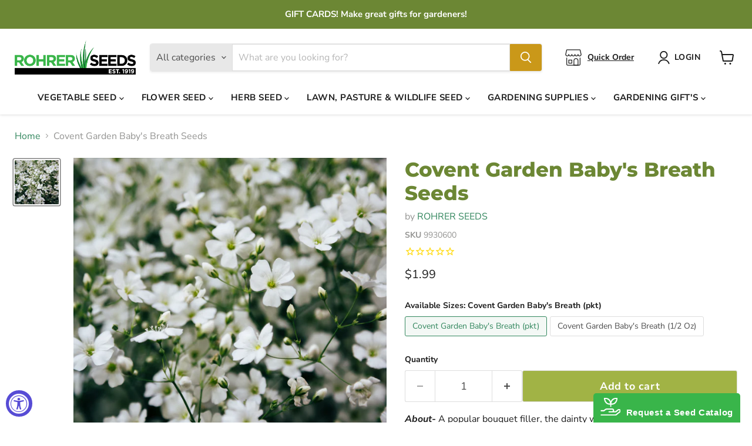

--- FILE ---
content_type: text/html; charset=utf-8
request_url: https://rohrerseeds.com/products/covent-garden-babys-breath
body_size: 45066
content:
<!doctype html>
<html class="no-js no-touch" lang="en">
  <head>
<link rel="preconnect" href="https://fonts.googleapis.com">
<link rel="preconnect" href="https://fonts.gstatic.com" crossorigin>
<link href="https://fonts.googleapis.com/css2?family=Kaushan+Script&display=swap" rel="stylesheet">
   
    <!-- Google Tag Manager -->
    <script>
      (function(w,d,s,l,i){w[l]=w[l]||[];w[l].push({'gtm.start':
      new Date().getTime(),event:'gtm.js'});var f=d.getElementsByTagName(s)[0],
      j=d.createElement(s),dl=l!='dataLayer'?'&l='+l:'';j.async=true;j.src=
      'https://www.googletagmanager.com/gtm.js?id='+i+dl;f.parentNode.insertBefore(j,f);
      })(window,document,'script','dataLayer','GTM-N79JLTS');
    </script>
    <!-- End Google Tag Manager -->
       <!-- Meta Pixel Code -->
    <script>
      !function(f,b,e,v,n,t,s)
      {if(f.fbq)return;n=f.fbq=function(){n.callMethod?
      n.callMethod.apply(n,arguments):n.queue.push(arguments)};
      if(!f._fbq)f._fbq=n;n.push=n;n.loaded=!0;n.version='2.0';
      n.queue=[];t=b.createElement(e);t.async=!0;
      t.src=v;s=b.getElementsByTagName(e)[0];
      s.parentNode.insertBefore(t,s)}(window, document,'script',
      'https://connect.facebook.net/en_US/fbevents.js');
      fbq('init', '832773661249465');
      fbq('track', 'PageView');
    </script>
    <noscript
      ><img
        height="1"
        width="1"
        style="display:none"
        src="https://www.facebook.com/tr?id=832773661249465&ev=PageView&noscript=1"
    ></noscript>
    <!-- End Meta Pixel Code -->
    
    
  <script>
    window.Store = window.Store || {};
    window.Store.id = 25544359988;
  </script>
    <meta charset="utf-8">
    <meta http-equiv="x-ua-compatible" content="IE=edge">

    <link rel="preconnect" href="https://cdn.shopify.com">
    <link rel="preconnect" href="https://fonts.shopifycdn.com">
    <link rel="preconnect" href="https://v.shopify.com">
    <link rel="preconnect" href="https://cdn.shopifycloud.com">

    <title>Covent Garden Baby&#39;s Breath Seeds — Rohrer Seeds</title>

    
      <meta name="description" content="About- A popular bouquet filler, the dainty white flowers add a whimsical and airy feeling to cut flower arrangements. Easy to grow and extremely prolific. Covent Garden is a great option for beginning flower farmers. Use fresh or dried. When &amp;amp; Where to Plant- Start indoors 8-12 weeks before your last frost. Cover ">
    

    
  <link rel="shortcut icon" href="//rohrerseeds.com/cdn/shop/files/RS-Fav-Icon-22-Final_B_32x32.png?v=1660132509" type="image/png">


    
      <link rel="canonical" href="https://rohrerseeds.com/products/covent-garden-babys-breath" />
    

    <meta name="viewport" content="width=device-width">

    
    















<meta property="og:site_name" content="Rohrer Seeds">
<meta property="og:url" content="https://rohrerseeds.com/products/covent-garden-babys-breath">
<meta property="og:title" content="Covent Garden Baby&#39;s Breath Seeds">
<meta property="og:type" content="website">
<meta property="og:description" content="About- A popular bouquet filler, the dainty white flowers add a whimsical and airy feeling to cut flower arrangements. Easy to grow and extremely prolific. Covent Garden is a great option for beginning flower farmers. Use fresh or dried. When &amp;amp; Where to Plant- Start indoors 8-12 weeks before your last frost. Cover ">




    
    
    

    
    
    <meta
      property="og:image"
      content="https://rohrerseeds.com/cdn/shop/products/CoventGardenbabybreath_1200x800.jpg?v=1652978524"
    />
    <meta
      property="og:image:secure_url"
      content="https://rohrerseeds.com/cdn/shop/products/CoventGardenbabybreath_1200x800.jpg?v=1652978524"
    />
    <meta property="og:image:width" content="1200" />
    <meta property="og:image:height" content="800" />
    
    
    <meta property="og:image:alt" content="Social media image" />
  
















<meta name="twitter:title" content="Covent Garden Baby&#39;s Breath Seeds">
<meta name="twitter:description" content="About- A popular bouquet filler, the dainty white flowers add a whimsical and airy feeling to cut flower arrangements. Easy to grow and extremely prolific. Covent Garden is a great option for beginning flower farmers. Use fresh or dried. When &amp;amp; Where to Plant- Start indoors 8-12 weeks before your last frost. Cover ">


    
    
    
      
      
      <meta name="twitter:card" content="summary_large_image">
    
    
    <meta
      property="twitter:image"
      content="https://rohrerseeds.com/cdn/shop/products/CoventGardenbabybreath_1200x600_crop_center.jpg?v=1652978524"
    />
    <meta property="twitter:image:width" content="1200" />
    <meta property="twitter:image:height" content="600" />
    
    
    <meta property="twitter:image:alt" content="Social media image" />
  



    <link rel="preload" href="//rohrerseeds.com/cdn/fonts/nunito_sans/nunitosans_n7.25d963ed46da26098ebeab731e90d8802d989fa5.woff2" as="font" crossorigin="anonymous">
    <link rel="preload" as="style" href="//rohrerseeds.com/cdn/shop/t/52/assets/theme.css?v=179179900985973294461759333749">

    <script>window.performance && window.performance.mark && window.performance.mark('shopify.content_for_header.start');</script><meta name="facebook-domain-verification" content="8zbrp0y3uvdczxtkx9vh56q9u34pk9">
<meta name="facebook-domain-verification" content="ls64nujxrlh5vmx820esxy4z7uoeal">
<meta name="google-site-verification" content="ZRU4x9FxzUZ4SND9nGqgSJrRrPDFCkSrQFPJ1tKnlsk">
<meta name="google-site-verification" content="ZRU4x9FxzUZ4SND9nGqgSJrRrPDFCkSrQFPJ1tKnlsk">
<meta id="shopify-digital-wallet" name="shopify-digital-wallet" content="/25544359988/digital_wallets/dialog">
<meta name="shopify-checkout-api-token" content="2759c37b047de98f8198a875850f71ab">
<meta id="in-context-paypal-metadata" data-shop-id="25544359988" data-venmo-supported="false" data-environment="production" data-locale="en_US" data-paypal-v4="true" data-currency="USD">
<link rel="alternate" type="application/json+oembed" href="https://rohrerseeds.com/products/covent-garden-babys-breath.oembed">
<script async="async" src="/checkouts/internal/preloads.js?locale=en-US"></script>
<link rel="preconnect" href="https://shop.app" crossorigin="anonymous">
<script async="async" src="https://shop.app/checkouts/internal/preloads.js?locale=en-US&shop_id=25544359988" crossorigin="anonymous"></script>
<script id="apple-pay-shop-capabilities" type="application/json">{"shopId":25544359988,"countryCode":"US","currencyCode":"USD","merchantCapabilities":["supports3DS"],"merchantId":"gid:\/\/shopify\/Shop\/25544359988","merchantName":"Rohrer Seeds","requiredBillingContactFields":["postalAddress","email"],"requiredShippingContactFields":["postalAddress","email"],"shippingType":"shipping","supportedNetworks":["visa","masterCard","amex","discover","elo","jcb"],"total":{"type":"pending","label":"Rohrer Seeds","amount":"1.00"},"shopifyPaymentsEnabled":true,"supportsSubscriptions":true}</script>
<script id="shopify-features" type="application/json">{"accessToken":"2759c37b047de98f8198a875850f71ab","betas":["rich-media-storefront-analytics"],"domain":"rohrerseeds.com","predictiveSearch":true,"shopId":25544359988,"locale":"en"}</script>
<script>var Shopify = Shopify || {};
Shopify.shop = "rohrer-seeds.myshopify.com";
Shopify.locale = "en";
Shopify.currency = {"active":"USD","rate":"1.0"};
Shopify.country = "US";
Shopify.theme = {"name":"Empire - UPLONE","id":134820790435,"schema_name":"Empire","schema_version":"10.0.1","theme_store_id":838,"role":"main"};
Shopify.theme.handle = "null";
Shopify.theme.style = {"id":null,"handle":null};
Shopify.cdnHost = "rohrerseeds.com/cdn";
Shopify.routes = Shopify.routes || {};
Shopify.routes.root = "/";</script>
<script type="module">!function(o){(o.Shopify=o.Shopify||{}).modules=!0}(window);</script>
<script>!function(o){function n(){var o=[];function n(){o.push(Array.prototype.slice.apply(arguments))}return n.q=o,n}var t=o.Shopify=o.Shopify||{};t.loadFeatures=n(),t.autoloadFeatures=n()}(window);</script>
<script>
  window.ShopifyPay = window.ShopifyPay || {};
  window.ShopifyPay.apiHost = "shop.app\/pay";
  window.ShopifyPay.redirectState = null;
</script>
<script id="shop-js-analytics" type="application/json">{"pageType":"product"}</script>
<script defer="defer" async type="module" src="//rohrerseeds.com/cdn/shopifycloud/shop-js/modules/v2/client.init-shop-cart-sync_BApSsMSl.en.esm.js"></script>
<script defer="defer" async type="module" src="//rohrerseeds.com/cdn/shopifycloud/shop-js/modules/v2/chunk.common_CBoos6YZ.esm.js"></script>
<script type="module">
  await import("//rohrerseeds.com/cdn/shopifycloud/shop-js/modules/v2/client.init-shop-cart-sync_BApSsMSl.en.esm.js");
await import("//rohrerseeds.com/cdn/shopifycloud/shop-js/modules/v2/chunk.common_CBoos6YZ.esm.js");

  window.Shopify.SignInWithShop?.initShopCartSync?.({"fedCMEnabled":true,"windoidEnabled":true});

</script>
<script defer="defer" async type="module" src="//rohrerseeds.com/cdn/shopifycloud/shop-js/modules/v2/client.payment-terms_BHOWV7U_.en.esm.js"></script>
<script defer="defer" async type="module" src="//rohrerseeds.com/cdn/shopifycloud/shop-js/modules/v2/chunk.common_CBoos6YZ.esm.js"></script>
<script defer="defer" async type="module" src="//rohrerseeds.com/cdn/shopifycloud/shop-js/modules/v2/chunk.modal_Bu1hFZFC.esm.js"></script>
<script type="module">
  await import("//rohrerseeds.com/cdn/shopifycloud/shop-js/modules/v2/client.payment-terms_BHOWV7U_.en.esm.js");
await import("//rohrerseeds.com/cdn/shopifycloud/shop-js/modules/v2/chunk.common_CBoos6YZ.esm.js");
await import("//rohrerseeds.com/cdn/shopifycloud/shop-js/modules/v2/chunk.modal_Bu1hFZFC.esm.js");

  
</script>
<script>
  window.Shopify = window.Shopify || {};
  if (!window.Shopify.featureAssets) window.Shopify.featureAssets = {};
  window.Shopify.featureAssets['shop-js'] = {"shop-cart-sync":["modules/v2/client.shop-cart-sync_DJczDl9f.en.esm.js","modules/v2/chunk.common_CBoos6YZ.esm.js"],"init-fed-cm":["modules/v2/client.init-fed-cm_BzwGC0Wi.en.esm.js","modules/v2/chunk.common_CBoos6YZ.esm.js"],"init-windoid":["modules/v2/client.init-windoid_BS26ThXS.en.esm.js","modules/v2/chunk.common_CBoos6YZ.esm.js"],"shop-cash-offers":["modules/v2/client.shop-cash-offers_DthCPNIO.en.esm.js","modules/v2/chunk.common_CBoos6YZ.esm.js","modules/v2/chunk.modal_Bu1hFZFC.esm.js"],"shop-button":["modules/v2/client.shop-button_D_JX508o.en.esm.js","modules/v2/chunk.common_CBoos6YZ.esm.js"],"init-shop-email-lookup-coordinator":["modules/v2/client.init-shop-email-lookup-coordinator_DFwWcvrS.en.esm.js","modules/v2/chunk.common_CBoos6YZ.esm.js"],"shop-toast-manager":["modules/v2/client.shop-toast-manager_tEhgP2F9.en.esm.js","modules/v2/chunk.common_CBoos6YZ.esm.js"],"shop-login-button":["modules/v2/client.shop-login-button_DwLgFT0K.en.esm.js","modules/v2/chunk.common_CBoos6YZ.esm.js","modules/v2/chunk.modal_Bu1hFZFC.esm.js"],"avatar":["modules/v2/client.avatar_BTnouDA3.en.esm.js"],"init-shop-cart-sync":["modules/v2/client.init-shop-cart-sync_BApSsMSl.en.esm.js","modules/v2/chunk.common_CBoos6YZ.esm.js"],"pay-button":["modules/v2/client.pay-button_BuNmcIr_.en.esm.js","modules/v2/chunk.common_CBoos6YZ.esm.js"],"init-shop-for-new-customer-accounts":["modules/v2/client.init-shop-for-new-customer-accounts_DrjXSI53.en.esm.js","modules/v2/client.shop-login-button_DwLgFT0K.en.esm.js","modules/v2/chunk.common_CBoos6YZ.esm.js","modules/v2/chunk.modal_Bu1hFZFC.esm.js"],"init-customer-accounts-sign-up":["modules/v2/client.init-customer-accounts-sign-up_TlVCiykN.en.esm.js","modules/v2/client.shop-login-button_DwLgFT0K.en.esm.js","modules/v2/chunk.common_CBoos6YZ.esm.js","modules/v2/chunk.modal_Bu1hFZFC.esm.js"],"shop-follow-button":["modules/v2/client.shop-follow-button_C5D3XtBb.en.esm.js","modules/v2/chunk.common_CBoos6YZ.esm.js","modules/v2/chunk.modal_Bu1hFZFC.esm.js"],"checkout-modal":["modules/v2/client.checkout-modal_8TC_1FUY.en.esm.js","modules/v2/chunk.common_CBoos6YZ.esm.js","modules/v2/chunk.modal_Bu1hFZFC.esm.js"],"init-customer-accounts":["modules/v2/client.init-customer-accounts_C0Oh2ljF.en.esm.js","modules/v2/client.shop-login-button_DwLgFT0K.en.esm.js","modules/v2/chunk.common_CBoos6YZ.esm.js","modules/v2/chunk.modal_Bu1hFZFC.esm.js"],"lead-capture":["modules/v2/client.lead-capture_Cq0gfm7I.en.esm.js","modules/v2/chunk.common_CBoos6YZ.esm.js","modules/v2/chunk.modal_Bu1hFZFC.esm.js"],"shop-login":["modules/v2/client.shop-login_BmtnoEUo.en.esm.js","modules/v2/chunk.common_CBoos6YZ.esm.js","modules/v2/chunk.modal_Bu1hFZFC.esm.js"],"payment-terms":["modules/v2/client.payment-terms_BHOWV7U_.en.esm.js","modules/v2/chunk.common_CBoos6YZ.esm.js","modules/v2/chunk.modal_Bu1hFZFC.esm.js"]};
</script>
<script>(function() {
  var isLoaded = false;
  function asyncLoad() {
    if (isLoaded) return;
    isLoaded = true;
    var urls = ["https:\/\/www.improvedcontactform.com\/icf.js?shop=rohrer-seeds.myshopify.com","https:\/\/cdn1.stamped.io\/files\/widget.min.js?shop=rohrer-seeds.myshopify.com"];
    for (var i = 0; i < urls.length; i++) {
      var s = document.createElement('script');
      s.type = 'text/javascript';
      s.async = true;
      s.src = urls[i];
      var x = document.getElementsByTagName('script')[0];
      x.parentNode.insertBefore(s, x);
    }
  };
  if(window.attachEvent) {
    window.attachEvent('onload', asyncLoad);
  } else {
    window.addEventListener('load', asyncLoad, false);
  }
})();</script>
<script id="__st">var __st={"a":25544359988,"offset":-18000,"reqid":"04f4cfdd-ef4b-40cb-a2b7-89f28345be83-1768898061","pageurl":"rohrerseeds.com\/products\/covent-garden-babys-breath","u":"6e928a8becf1","p":"product","rtyp":"product","rid":3825983684660};</script>
<script>window.ShopifyPaypalV4VisibilityTracking = true;</script>
<script id="captcha-bootstrap">!function(){'use strict';const t='contact',e='account',n='new_comment',o=[[t,t],['blogs',n],['comments',n],[t,'customer']],c=[[e,'customer_login'],[e,'guest_login'],[e,'recover_customer_password'],[e,'create_customer']],r=t=>t.map((([t,e])=>`form[action*='/${t}']:not([data-nocaptcha='true']) input[name='form_type'][value='${e}']`)).join(','),a=t=>()=>t?[...document.querySelectorAll(t)].map((t=>t.form)):[];function s(){const t=[...o],e=r(t);return a(e)}const i='password',u='form_key',d=['recaptcha-v3-token','g-recaptcha-response','h-captcha-response',i],f=()=>{try{return window.sessionStorage}catch{return}},m='__shopify_v',_=t=>t.elements[u];function p(t,e,n=!1){try{const o=window.sessionStorage,c=JSON.parse(o.getItem(e)),{data:r}=function(t){const{data:e,action:n}=t;return t[m]||n?{data:e,action:n}:{data:t,action:n}}(c);for(const[e,n]of Object.entries(r))t.elements[e]&&(t.elements[e].value=n);n&&o.removeItem(e)}catch(o){console.error('form repopulation failed',{error:o})}}const l='form_type',E='cptcha';function T(t){t.dataset[E]=!0}const w=window,h=w.document,L='Shopify',v='ce_forms',y='captcha';let A=!1;((t,e)=>{const n=(g='f06e6c50-85a8-45c8-87d0-21a2b65856fe',I='https://cdn.shopify.com/shopifycloud/storefront-forms-hcaptcha/ce_storefront_forms_captcha_hcaptcha.v1.5.2.iife.js',D={infoText:'Protected by hCaptcha',privacyText:'Privacy',termsText:'Terms'},(t,e,n)=>{const o=w[L][v],c=o.bindForm;if(c)return c(t,g,e,D).then(n);var r;o.q.push([[t,g,e,D],n]),r=I,A||(h.body.append(Object.assign(h.createElement('script'),{id:'captcha-provider',async:!0,src:r})),A=!0)});var g,I,D;w[L]=w[L]||{},w[L][v]=w[L][v]||{},w[L][v].q=[],w[L][y]=w[L][y]||{},w[L][y].protect=function(t,e){n(t,void 0,e),T(t)},Object.freeze(w[L][y]),function(t,e,n,w,h,L){const[v,y,A,g]=function(t,e,n){const i=e?o:[],u=t?c:[],d=[...i,...u],f=r(d),m=r(i),_=r(d.filter((([t,e])=>n.includes(e))));return[a(f),a(m),a(_),s()]}(w,h,L),I=t=>{const e=t.target;return e instanceof HTMLFormElement?e:e&&e.form},D=t=>v().includes(t);t.addEventListener('submit',(t=>{const e=I(t);if(!e)return;const n=D(e)&&!e.dataset.hcaptchaBound&&!e.dataset.recaptchaBound,o=_(e),c=g().includes(e)&&(!o||!o.value);(n||c)&&t.preventDefault(),c&&!n&&(function(t){try{if(!f())return;!function(t){const e=f();if(!e)return;const n=_(t);if(!n)return;const o=n.value;o&&e.removeItem(o)}(t);const e=Array.from(Array(32),(()=>Math.random().toString(36)[2])).join('');!function(t,e){_(t)||t.append(Object.assign(document.createElement('input'),{type:'hidden',name:u})),t.elements[u].value=e}(t,e),function(t,e){const n=f();if(!n)return;const o=[...t.querySelectorAll(`input[type='${i}']`)].map((({name:t})=>t)),c=[...d,...o],r={};for(const[a,s]of new FormData(t).entries())c.includes(a)||(r[a]=s);n.setItem(e,JSON.stringify({[m]:1,action:t.action,data:r}))}(t,e)}catch(e){console.error('failed to persist form',e)}}(e),e.submit())}));const S=(t,e)=>{t&&!t.dataset[E]&&(n(t,e.some((e=>e===t))),T(t))};for(const o of['focusin','change'])t.addEventListener(o,(t=>{const e=I(t);D(e)&&S(e,y())}));const B=e.get('form_key'),M=e.get(l),P=B&&M;t.addEventListener('DOMContentLoaded',(()=>{const t=y();if(P)for(const e of t)e.elements[l].value===M&&p(e,B);[...new Set([...A(),...v().filter((t=>'true'===t.dataset.shopifyCaptcha))])].forEach((e=>S(e,t)))}))}(h,new URLSearchParams(w.location.search),n,t,e,['guest_login'])})(!0,!0)}();</script>
<script integrity="sha256-4kQ18oKyAcykRKYeNunJcIwy7WH5gtpwJnB7kiuLZ1E=" data-source-attribution="shopify.loadfeatures" defer="defer" src="//rohrerseeds.com/cdn/shopifycloud/storefront/assets/storefront/load_feature-a0a9edcb.js" crossorigin="anonymous"></script>
<script crossorigin="anonymous" defer="defer" src="//rohrerseeds.com/cdn/shopifycloud/storefront/assets/shopify_pay/storefront-65b4c6d7.js?v=20250812"></script>
<script data-source-attribution="shopify.dynamic_checkout.dynamic.init">var Shopify=Shopify||{};Shopify.PaymentButton=Shopify.PaymentButton||{isStorefrontPortableWallets:!0,init:function(){window.Shopify.PaymentButton.init=function(){};var t=document.createElement("script");t.src="https://rohrerseeds.com/cdn/shopifycloud/portable-wallets/latest/portable-wallets.en.js",t.type="module",document.head.appendChild(t)}};
</script>
<script data-source-attribution="shopify.dynamic_checkout.buyer_consent">
  function portableWalletsHideBuyerConsent(e){var t=document.getElementById("shopify-buyer-consent"),n=document.getElementById("shopify-subscription-policy-button");t&&n&&(t.classList.add("hidden"),t.setAttribute("aria-hidden","true"),n.removeEventListener("click",e))}function portableWalletsShowBuyerConsent(e){var t=document.getElementById("shopify-buyer-consent"),n=document.getElementById("shopify-subscription-policy-button");t&&n&&(t.classList.remove("hidden"),t.removeAttribute("aria-hidden"),n.addEventListener("click",e))}window.Shopify?.PaymentButton&&(window.Shopify.PaymentButton.hideBuyerConsent=portableWalletsHideBuyerConsent,window.Shopify.PaymentButton.showBuyerConsent=portableWalletsShowBuyerConsent);
</script>
<script data-source-attribution="shopify.dynamic_checkout.cart.bootstrap">document.addEventListener("DOMContentLoaded",(function(){function t(){return document.querySelector("shopify-accelerated-checkout-cart, shopify-accelerated-checkout")}if(t())Shopify.PaymentButton.init();else{new MutationObserver((function(e,n){t()&&(Shopify.PaymentButton.init(),n.disconnect())})).observe(document.body,{childList:!0,subtree:!0})}}));
</script>
<link id="shopify-accelerated-checkout-styles" rel="stylesheet" media="screen" href="https://rohrerseeds.com/cdn/shopifycloud/portable-wallets/latest/accelerated-checkout-backwards-compat.css" crossorigin="anonymous">
<style id="shopify-accelerated-checkout-cart">
        #shopify-buyer-consent {
  margin-top: 1em;
  display: inline-block;
  width: 100%;
}

#shopify-buyer-consent.hidden {
  display: none;
}

#shopify-subscription-policy-button {
  background: none;
  border: none;
  padding: 0;
  text-decoration: underline;
  font-size: inherit;
  cursor: pointer;
}

#shopify-subscription-policy-button::before {
  box-shadow: none;
}

      </style>

<script>window.performance && window.performance.mark && window.performance.mark('shopify.content_for_header.end');</script>

    <link href="//rohrerseeds.com/cdn/shop/t/52/assets/theme.css?v=179179900985973294461759333749" rel="stylesheet" type="text/css" media="all" />

    
    <script>
      window.Theme = window.Theme || {};
      window.Theme.version = '10.0.1';
      window.Theme.name = 'Empire';
      window.Theme.routes = {
        "root_url": "/",
        "account_url": "/account",
        "account_login_url": "/account/login",
        "account_logout_url": "/account/logout",
        "account_register_url": "/account/register",
        "account_addresses_url": "/account/addresses",
        "collections_url": "/collections",
        "all_products_collection_url": "/collections/all",
        "search_url": "/search",
        "predictive_search_url": "/search/suggest",
        "cart_url": "/cart",
        "cart_add_url": "/cart/add",
        "cart_change_url": "/cart/change",
        "cart_clear_url": "/cart/clear",
        "product_recommendations_url": "/recommendations/products",
      };
    </script>
    

  <script src="https://cdn.shopify.com/extensions/019a0131-ca1b-7172-a6b1-2fadce39ca6e/accessibly-28/assets/acc-main.js" type="text/javascript" defer="defer"></script>
<link href="https://monorail-edge.shopifysvc.com" rel="dns-prefetch">
<script>(function(){if ("sendBeacon" in navigator && "performance" in window) {try {var session_token_from_headers = performance.getEntriesByType('navigation')[0].serverTiming.find(x => x.name == '_s').description;} catch {var session_token_from_headers = undefined;}var session_cookie_matches = document.cookie.match(/_shopify_s=([^;]*)/);var session_token_from_cookie = session_cookie_matches && session_cookie_matches.length === 2 ? session_cookie_matches[1] : "";var session_token = session_token_from_headers || session_token_from_cookie || "";function handle_abandonment_event(e) {var entries = performance.getEntries().filter(function(entry) {return /monorail-edge.shopifysvc.com/.test(entry.name);});if (!window.abandonment_tracked && entries.length === 0) {window.abandonment_tracked = true;var currentMs = Date.now();var navigation_start = performance.timing.navigationStart;var payload = {shop_id: 25544359988,url: window.location.href,navigation_start,duration: currentMs - navigation_start,session_token,page_type: "product"};window.navigator.sendBeacon("https://monorail-edge.shopifysvc.com/v1/produce", JSON.stringify({schema_id: "online_store_buyer_site_abandonment/1.1",payload: payload,metadata: {event_created_at_ms: currentMs,event_sent_at_ms: currentMs}}));}}window.addEventListener('pagehide', handle_abandonment_event);}}());</script>
<script id="web-pixels-manager-setup">(function e(e,d,r,n,o){if(void 0===o&&(o={}),!Boolean(null===(a=null===(i=window.Shopify)||void 0===i?void 0:i.analytics)||void 0===a?void 0:a.replayQueue)){var i,a;window.Shopify=window.Shopify||{};var t=window.Shopify;t.analytics=t.analytics||{};var s=t.analytics;s.replayQueue=[],s.publish=function(e,d,r){return s.replayQueue.push([e,d,r]),!0};try{self.performance.mark("wpm:start")}catch(e){}var l=function(){var e={modern:/Edge?\/(1{2}[4-9]|1[2-9]\d|[2-9]\d{2}|\d{4,})\.\d+(\.\d+|)|Firefox\/(1{2}[4-9]|1[2-9]\d|[2-9]\d{2}|\d{4,})\.\d+(\.\d+|)|Chrom(ium|e)\/(9{2}|\d{3,})\.\d+(\.\d+|)|(Maci|X1{2}).+ Version\/(15\.\d+|(1[6-9]|[2-9]\d|\d{3,})\.\d+)([,.]\d+|)( \(\w+\)|)( Mobile\/\w+|) Safari\/|Chrome.+OPR\/(9{2}|\d{3,})\.\d+\.\d+|(CPU[ +]OS|iPhone[ +]OS|CPU[ +]iPhone|CPU IPhone OS|CPU iPad OS)[ +]+(15[._]\d+|(1[6-9]|[2-9]\d|\d{3,})[._]\d+)([._]\d+|)|Android:?[ /-](13[3-9]|1[4-9]\d|[2-9]\d{2}|\d{4,})(\.\d+|)(\.\d+|)|Android.+Firefox\/(13[5-9]|1[4-9]\d|[2-9]\d{2}|\d{4,})\.\d+(\.\d+|)|Android.+Chrom(ium|e)\/(13[3-9]|1[4-9]\d|[2-9]\d{2}|\d{4,})\.\d+(\.\d+|)|SamsungBrowser\/([2-9]\d|\d{3,})\.\d+/,legacy:/Edge?\/(1[6-9]|[2-9]\d|\d{3,})\.\d+(\.\d+|)|Firefox\/(5[4-9]|[6-9]\d|\d{3,})\.\d+(\.\d+|)|Chrom(ium|e)\/(5[1-9]|[6-9]\d|\d{3,})\.\d+(\.\d+|)([\d.]+$|.*Safari\/(?![\d.]+ Edge\/[\d.]+$))|(Maci|X1{2}).+ Version\/(10\.\d+|(1[1-9]|[2-9]\d|\d{3,})\.\d+)([,.]\d+|)( \(\w+\)|)( Mobile\/\w+|) Safari\/|Chrome.+OPR\/(3[89]|[4-9]\d|\d{3,})\.\d+\.\d+|(CPU[ +]OS|iPhone[ +]OS|CPU[ +]iPhone|CPU IPhone OS|CPU iPad OS)[ +]+(10[._]\d+|(1[1-9]|[2-9]\d|\d{3,})[._]\d+)([._]\d+|)|Android:?[ /-](13[3-9]|1[4-9]\d|[2-9]\d{2}|\d{4,})(\.\d+|)(\.\d+|)|Mobile Safari.+OPR\/([89]\d|\d{3,})\.\d+\.\d+|Android.+Firefox\/(13[5-9]|1[4-9]\d|[2-9]\d{2}|\d{4,})\.\d+(\.\d+|)|Android.+Chrom(ium|e)\/(13[3-9]|1[4-9]\d|[2-9]\d{2}|\d{4,})\.\d+(\.\d+|)|Android.+(UC? ?Browser|UCWEB|U3)[ /]?(15\.([5-9]|\d{2,})|(1[6-9]|[2-9]\d|\d{3,})\.\d+)\.\d+|SamsungBrowser\/(5\.\d+|([6-9]|\d{2,})\.\d+)|Android.+MQ{2}Browser\/(14(\.(9|\d{2,})|)|(1[5-9]|[2-9]\d|\d{3,})(\.\d+|))(\.\d+|)|K[Aa][Ii]OS\/(3\.\d+|([4-9]|\d{2,})\.\d+)(\.\d+|)/},d=e.modern,r=e.legacy,n=navigator.userAgent;return n.match(d)?"modern":n.match(r)?"legacy":"unknown"}(),u="modern"===l?"modern":"legacy",c=(null!=n?n:{modern:"",legacy:""})[u],f=function(e){return[e.baseUrl,"/wpm","/b",e.hashVersion,"modern"===e.buildTarget?"m":"l",".js"].join("")}({baseUrl:d,hashVersion:r,buildTarget:u}),m=function(e){var d=e.version,r=e.bundleTarget,n=e.surface,o=e.pageUrl,i=e.monorailEndpoint;return{emit:function(e){var a=e.status,t=e.errorMsg,s=(new Date).getTime(),l=JSON.stringify({metadata:{event_sent_at_ms:s},events:[{schema_id:"web_pixels_manager_load/3.1",payload:{version:d,bundle_target:r,page_url:o,status:a,surface:n,error_msg:t},metadata:{event_created_at_ms:s}}]});if(!i)return console&&console.warn&&console.warn("[Web Pixels Manager] No Monorail endpoint provided, skipping logging."),!1;try{return self.navigator.sendBeacon.bind(self.navigator)(i,l)}catch(e){}var u=new XMLHttpRequest;try{return u.open("POST",i,!0),u.setRequestHeader("Content-Type","text/plain"),u.send(l),!0}catch(e){return console&&console.warn&&console.warn("[Web Pixels Manager] Got an unhandled error while logging to Monorail."),!1}}}}({version:r,bundleTarget:l,surface:e.surface,pageUrl:self.location.href,monorailEndpoint:e.monorailEndpoint});try{o.browserTarget=l,function(e){var d=e.src,r=e.async,n=void 0===r||r,o=e.onload,i=e.onerror,a=e.sri,t=e.scriptDataAttributes,s=void 0===t?{}:t,l=document.createElement("script"),u=document.querySelector("head"),c=document.querySelector("body");if(l.async=n,l.src=d,a&&(l.integrity=a,l.crossOrigin="anonymous"),s)for(var f in s)if(Object.prototype.hasOwnProperty.call(s,f))try{l.dataset[f]=s[f]}catch(e){}if(o&&l.addEventListener("load",o),i&&l.addEventListener("error",i),u)u.appendChild(l);else{if(!c)throw new Error("Did not find a head or body element to append the script");c.appendChild(l)}}({src:f,async:!0,onload:function(){if(!function(){var e,d;return Boolean(null===(d=null===(e=window.Shopify)||void 0===e?void 0:e.analytics)||void 0===d?void 0:d.initialized)}()){var d=window.webPixelsManager.init(e)||void 0;if(d){var r=window.Shopify.analytics;r.replayQueue.forEach((function(e){var r=e[0],n=e[1],o=e[2];d.publishCustomEvent(r,n,o)})),r.replayQueue=[],r.publish=d.publishCustomEvent,r.visitor=d.visitor,r.initialized=!0}}},onerror:function(){return m.emit({status:"failed",errorMsg:"".concat(f," has failed to load")})},sri:function(e){var d=/^sha384-[A-Za-z0-9+/=]+$/;return"string"==typeof e&&d.test(e)}(c)?c:"",scriptDataAttributes:o}),m.emit({status:"loading"})}catch(e){m.emit({status:"failed",errorMsg:(null==e?void 0:e.message)||"Unknown error"})}}})({shopId: 25544359988,storefrontBaseUrl: "https://rohrerseeds.com",extensionsBaseUrl: "https://extensions.shopifycdn.com/cdn/shopifycloud/web-pixels-manager",monorailEndpoint: "https://monorail-edge.shopifysvc.com/unstable/produce_batch",surface: "storefront-renderer",enabledBetaFlags: ["2dca8a86"],webPixelsConfigList: [{"id":"567410851","configuration":"{\"config\":\"{\\\"google_tag_ids\\\":[\\\"G-DK9TJKZVFV\\\",\\\"GT-T9B7RM6\\\",\\\"AW-795922665\\\"],\\\"target_country\\\":\\\"US\\\",\\\"gtag_events\\\":[{\\\"type\\\":\\\"begin_checkout\\\",\\\"action_label\\\":[\\\"G-DK9TJKZVFV\\\",\\\"AW-795922665\\\"]},{\\\"type\\\":\\\"search\\\",\\\"action_label\\\":[\\\"G-DK9TJKZVFV\\\",\\\"AW-795922665\\\"]},{\\\"type\\\":\\\"view_item\\\",\\\"action_label\\\":[\\\"G-DK9TJKZVFV\\\",\\\"MC-LT6GE2R9VD\\\",\\\"AW-795922665\\\"]},{\\\"type\\\":\\\"purchase\\\",\\\"action_label\\\":[\\\"G-DK9TJKZVFV\\\",\\\"MC-LT6GE2R9VD\\\",\\\"AW-795922665\\\/MuNmCPaL_OAYEOmhw_sC\\\",\\\"AW-795922665\\\"]},{\\\"type\\\":\\\"page_view\\\",\\\"action_label\\\":[\\\"G-DK9TJKZVFV\\\",\\\"MC-LT6GE2R9VD\\\",\\\"AW-795922665\\\"]},{\\\"type\\\":\\\"add_payment_info\\\",\\\"action_label\\\":[\\\"G-DK9TJKZVFV\\\",\\\"AW-795922665\\\"]},{\\\"type\\\":\\\"add_to_cart\\\",\\\"action_label\\\":[\\\"G-DK9TJKZVFV\\\",\\\"AW-795922665\\\"]}],\\\"enable_monitoring_mode\\\":false}\"}","eventPayloadVersion":"v1","runtimeContext":"OPEN","scriptVersion":"b2a88bafab3e21179ed38636efcd8a93","type":"APP","apiClientId":1780363,"privacyPurposes":[],"dataSharingAdjustments":{"protectedCustomerApprovalScopes":["read_customer_address","read_customer_email","read_customer_name","read_customer_personal_data","read_customer_phone"]}},{"id":"323780771","configuration":"{\"pixel_id\":\"832773661249465\",\"pixel_type\":\"facebook_pixel\",\"metaapp_system_user_token\":\"-\"}","eventPayloadVersion":"v1","runtimeContext":"OPEN","scriptVersion":"ca16bc87fe92b6042fbaa3acc2fbdaa6","type":"APP","apiClientId":2329312,"privacyPurposes":["ANALYTICS","MARKETING","SALE_OF_DATA"],"dataSharingAdjustments":{"protectedCustomerApprovalScopes":["read_customer_address","read_customer_email","read_customer_name","read_customer_personal_data","read_customer_phone"]}},{"id":"15532195","configuration":"{\"myshopifyDomain\":\"rohrer-seeds.myshopify.com\"}","eventPayloadVersion":"v1","runtimeContext":"STRICT","scriptVersion":"23b97d18e2aa74363140dc29c9284e87","type":"APP","apiClientId":2775569,"privacyPurposes":["ANALYTICS","MARKETING","SALE_OF_DATA"],"dataSharingAdjustments":{"protectedCustomerApprovalScopes":["read_customer_address","read_customer_email","read_customer_name","read_customer_phone","read_customer_personal_data"]}},{"id":"162889891","eventPayloadVersion":"1","runtimeContext":"LAX","scriptVersion":"1","type":"CUSTOM","privacyPurposes":["ANALYTICS","MARKETING","SALE_OF_DATA"],"name":"Microsoft UET Code - All"},{"id":"177930403","eventPayloadVersion":"1","runtimeContext":"LAX","scriptVersion":"5","type":"CUSTOM","privacyPurposes":[],"name":"Track MTV"},{"id":"shopify-app-pixel","configuration":"{}","eventPayloadVersion":"v1","runtimeContext":"STRICT","scriptVersion":"0450","apiClientId":"shopify-pixel","type":"APP","privacyPurposes":["ANALYTICS","MARKETING"]},{"id":"shopify-custom-pixel","eventPayloadVersion":"v1","runtimeContext":"LAX","scriptVersion":"0450","apiClientId":"shopify-pixel","type":"CUSTOM","privacyPurposes":["ANALYTICS","MARKETING"]}],isMerchantRequest: false,initData: {"shop":{"name":"Rohrer Seeds","paymentSettings":{"currencyCode":"USD"},"myshopifyDomain":"rohrer-seeds.myshopify.com","countryCode":"US","storefrontUrl":"https:\/\/rohrerseeds.com"},"customer":null,"cart":null,"checkout":null,"productVariants":[{"price":{"amount":1.99,"currencyCode":"USD"},"product":{"title":"Covent Garden Baby's Breath Seeds","vendor":"ROHRER SEEDS","id":"3825983684660","untranslatedTitle":"Covent Garden Baby's Breath Seeds","url":"\/products\/covent-garden-babys-breath","type":"Baby's Breath"},"id":"29382865879092","image":{"src":"\/\/rohrerseeds.com\/cdn\/shop\/products\/CoventGardenbabybreath.jpg?v=1652978524"},"sku":"9930600","title":"Covent Garden Baby's Breath (pkt)","untranslatedTitle":"Covent Garden Baby's Breath (pkt)"},{"price":{"amount":3.19,"currencyCode":"USD"},"product":{"title":"Covent Garden Baby's Breath Seeds","vendor":"ROHRER SEEDS","id":"3825983684660","untranslatedTitle":"Covent Garden Baby's Breath Seeds","url":"\/products\/covent-garden-babys-breath","type":"Baby's Breath"},"id":"29382865911860","image":{"src":"\/\/rohrerseeds.com\/cdn\/shop\/products\/CoventGardenbabybreath.jpg?v=1652978524"},"sku":"9930604","title":"Covent Garden Baby's Breath (1\/2 Oz)","untranslatedTitle":"Covent Garden Baby's Breath (1\/2 Oz)"}],"purchasingCompany":null},},"https://rohrerseeds.com/cdn","fcfee988w5aeb613cpc8e4bc33m6693e112",{"modern":"","legacy":""},{"shopId":"25544359988","storefrontBaseUrl":"https:\/\/rohrerseeds.com","extensionBaseUrl":"https:\/\/extensions.shopifycdn.com\/cdn\/shopifycloud\/web-pixels-manager","surface":"storefront-renderer","enabledBetaFlags":"[\"2dca8a86\"]","isMerchantRequest":"false","hashVersion":"fcfee988w5aeb613cpc8e4bc33m6693e112","publish":"custom","events":"[[\"page_viewed\",{}],[\"product_viewed\",{\"productVariant\":{\"price\":{\"amount\":1.99,\"currencyCode\":\"USD\"},\"product\":{\"title\":\"Covent Garden Baby's Breath Seeds\",\"vendor\":\"ROHRER SEEDS\",\"id\":\"3825983684660\",\"untranslatedTitle\":\"Covent Garden Baby's Breath Seeds\",\"url\":\"\/products\/covent-garden-babys-breath\",\"type\":\"Baby's Breath\"},\"id\":\"29382865879092\",\"image\":{\"src\":\"\/\/rohrerseeds.com\/cdn\/shop\/products\/CoventGardenbabybreath.jpg?v=1652978524\"},\"sku\":\"9930600\",\"title\":\"Covent Garden Baby's Breath (pkt)\",\"untranslatedTitle\":\"Covent Garden Baby's Breath (pkt)\"}}]]"});</script><script>
  window.ShopifyAnalytics = window.ShopifyAnalytics || {};
  window.ShopifyAnalytics.meta = window.ShopifyAnalytics.meta || {};
  window.ShopifyAnalytics.meta.currency = 'USD';
  var meta = {"product":{"id":3825983684660,"gid":"gid:\/\/shopify\/Product\/3825983684660","vendor":"ROHRER SEEDS","type":"Baby's Breath","handle":"covent-garden-babys-breath","variants":[{"id":29382865879092,"price":199,"name":"Covent Garden Baby's Breath Seeds - Covent Garden Baby's Breath (pkt)","public_title":"Covent Garden Baby's Breath (pkt)","sku":"9930600"},{"id":29382865911860,"price":319,"name":"Covent Garden Baby's Breath Seeds - Covent Garden Baby's Breath (1\/2 Oz)","public_title":"Covent Garden Baby's Breath (1\/2 Oz)","sku":"9930604"}],"remote":false},"page":{"pageType":"product","resourceType":"product","resourceId":3825983684660,"requestId":"04f4cfdd-ef4b-40cb-a2b7-89f28345be83-1768898061"}};
  for (var attr in meta) {
    window.ShopifyAnalytics.meta[attr] = meta[attr];
  }
</script>
<script class="analytics">
  (function () {
    var customDocumentWrite = function(content) {
      var jquery = null;

      if (window.jQuery) {
        jquery = window.jQuery;
      } else if (window.Checkout && window.Checkout.$) {
        jquery = window.Checkout.$;
      }

      if (jquery) {
        jquery('body').append(content);
      }
    };

    var hasLoggedConversion = function(token) {
      if (token) {
        return document.cookie.indexOf('loggedConversion=' + token) !== -1;
      }
      return false;
    }

    var setCookieIfConversion = function(token) {
      if (token) {
        var twoMonthsFromNow = new Date(Date.now());
        twoMonthsFromNow.setMonth(twoMonthsFromNow.getMonth() + 2);

        document.cookie = 'loggedConversion=' + token + '; expires=' + twoMonthsFromNow;
      }
    }

    var trekkie = window.ShopifyAnalytics.lib = window.trekkie = window.trekkie || [];
    if (trekkie.integrations) {
      return;
    }
    trekkie.methods = [
      'identify',
      'page',
      'ready',
      'track',
      'trackForm',
      'trackLink'
    ];
    trekkie.factory = function(method) {
      return function() {
        var args = Array.prototype.slice.call(arguments);
        args.unshift(method);
        trekkie.push(args);
        return trekkie;
      };
    };
    for (var i = 0; i < trekkie.methods.length; i++) {
      var key = trekkie.methods[i];
      trekkie[key] = trekkie.factory(key);
    }
    trekkie.load = function(config) {
      trekkie.config = config || {};
      trekkie.config.initialDocumentCookie = document.cookie;
      var first = document.getElementsByTagName('script')[0];
      var script = document.createElement('script');
      script.type = 'text/javascript';
      script.onerror = function(e) {
        var scriptFallback = document.createElement('script');
        scriptFallback.type = 'text/javascript';
        scriptFallback.onerror = function(error) {
                var Monorail = {
      produce: function produce(monorailDomain, schemaId, payload) {
        var currentMs = new Date().getTime();
        var event = {
          schema_id: schemaId,
          payload: payload,
          metadata: {
            event_created_at_ms: currentMs,
            event_sent_at_ms: currentMs
          }
        };
        return Monorail.sendRequest("https://" + monorailDomain + "/v1/produce", JSON.stringify(event));
      },
      sendRequest: function sendRequest(endpointUrl, payload) {
        // Try the sendBeacon API
        if (window && window.navigator && typeof window.navigator.sendBeacon === 'function' && typeof window.Blob === 'function' && !Monorail.isIos12()) {
          var blobData = new window.Blob([payload], {
            type: 'text/plain'
          });

          if (window.navigator.sendBeacon(endpointUrl, blobData)) {
            return true;
          } // sendBeacon was not successful

        } // XHR beacon

        var xhr = new XMLHttpRequest();

        try {
          xhr.open('POST', endpointUrl);
          xhr.setRequestHeader('Content-Type', 'text/plain');
          xhr.send(payload);
        } catch (e) {
          console.log(e);
        }

        return false;
      },
      isIos12: function isIos12() {
        return window.navigator.userAgent.lastIndexOf('iPhone; CPU iPhone OS 12_') !== -1 || window.navigator.userAgent.lastIndexOf('iPad; CPU OS 12_') !== -1;
      }
    };
    Monorail.produce('monorail-edge.shopifysvc.com',
      'trekkie_storefront_load_errors/1.1',
      {shop_id: 25544359988,
      theme_id: 134820790435,
      app_name: "storefront",
      context_url: window.location.href,
      source_url: "//rohrerseeds.com/cdn/s/trekkie.storefront.cd680fe47e6c39ca5d5df5f0a32d569bc48c0f27.min.js"});

        };
        scriptFallback.async = true;
        scriptFallback.src = '//rohrerseeds.com/cdn/s/trekkie.storefront.cd680fe47e6c39ca5d5df5f0a32d569bc48c0f27.min.js';
        first.parentNode.insertBefore(scriptFallback, first);
      };
      script.async = true;
      script.src = '//rohrerseeds.com/cdn/s/trekkie.storefront.cd680fe47e6c39ca5d5df5f0a32d569bc48c0f27.min.js';
      first.parentNode.insertBefore(script, first);
    };
    trekkie.load(
      {"Trekkie":{"appName":"storefront","development":false,"defaultAttributes":{"shopId":25544359988,"isMerchantRequest":null,"themeId":134820790435,"themeCityHash":"13011384665944000441","contentLanguage":"en","currency":"USD"},"isServerSideCookieWritingEnabled":true,"monorailRegion":"shop_domain","enabledBetaFlags":["65f19447"]},"Session Attribution":{},"S2S":{"facebookCapiEnabled":true,"source":"trekkie-storefront-renderer","apiClientId":580111}}
    );

    var loaded = false;
    trekkie.ready(function() {
      if (loaded) return;
      loaded = true;

      window.ShopifyAnalytics.lib = window.trekkie;

      var originalDocumentWrite = document.write;
      document.write = customDocumentWrite;
      try { window.ShopifyAnalytics.merchantGoogleAnalytics.call(this); } catch(error) {};
      document.write = originalDocumentWrite;

      window.ShopifyAnalytics.lib.page(null,{"pageType":"product","resourceType":"product","resourceId":3825983684660,"requestId":"04f4cfdd-ef4b-40cb-a2b7-89f28345be83-1768898061","shopifyEmitted":true});

      var match = window.location.pathname.match(/checkouts\/(.+)\/(thank_you|post_purchase)/)
      var token = match? match[1]: undefined;
      if (!hasLoggedConversion(token)) {
        setCookieIfConversion(token);
        window.ShopifyAnalytics.lib.track("Viewed Product",{"currency":"USD","variantId":29382865879092,"productId":3825983684660,"productGid":"gid:\/\/shopify\/Product\/3825983684660","name":"Covent Garden Baby's Breath Seeds - Covent Garden Baby's Breath (pkt)","price":"1.99","sku":"9930600","brand":"ROHRER SEEDS","variant":"Covent Garden Baby's Breath (pkt)","category":"Baby's Breath","nonInteraction":true,"remote":false},undefined,undefined,{"shopifyEmitted":true});
      window.ShopifyAnalytics.lib.track("monorail:\/\/trekkie_storefront_viewed_product\/1.1",{"currency":"USD","variantId":29382865879092,"productId":3825983684660,"productGid":"gid:\/\/shopify\/Product\/3825983684660","name":"Covent Garden Baby's Breath Seeds - Covent Garden Baby's Breath (pkt)","price":"1.99","sku":"9930600","brand":"ROHRER SEEDS","variant":"Covent Garden Baby's Breath (pkt)","category":"Baby's Breath","nonInteraction":true,"remote":false,"referer":"https:\/\/rohrerseeds.com\/products\/covent-garden-babys-breath"});
      }
    });


        var eventsListenerScript = document.createElement('script');
        eventsListenerScript.async = true;
        eventsListenerScript.src = "//rohrerseeds.com/cdn/shopifycloud/storefront/assets/shop_events_listener-3da45d37.js";
        document.getElementsByTagName('head')[0].appendChild(eventsListenerScript);

})();</script>
  <script>
  if (!window.ga || (window.ga && typeof window.ga !== 'function')) {
    window.ga = function ga() {
      (window.ga.q = window.ga.q || []).push(arguments);
      if (window.Shopify && window.Shopify.analytics && typeof window.Shopify.analytics.publish === 'function') {
        window.Shopify.analytics.publish("ga_stub_called", {}, {sendTo: "google_osp_migration"});
      }
      console.error("Shopify's Google Analytics stub called with:", Array.from(arguments), "\nSee https://help.shopify.com/manual/promoting-marketing/pixels/pixel-migration#google for more information.");
    };
    if (window.Shopify && window.Shopify.analytics && typeof window.Shopify.analytics.publish === 'function') {
      window.Shopify.analytics.publish("ga_stub_initialized", {}, {sendTo: "google_osp_migration"});
    }
  }
</script>
<script
  defer
  src="https://rohrerseeds.com/cdn/shopifycloud/perf-kit/shopify-perf-kit-3.0.4.min.js"
  data-application="storefront-renderer"
  data-shop-id="25544359988"
  data-render-region="gcp-us-central1"
  data-page-type="product"
  data-theme-instance-id="134820790435"
  data-theme-name="Empire"
  data-theme-version="10.0.1"
  data-monorail-region="shop_domain"
  data-resource-timing-sampling-rate="10"
  data-shs="true"
  data-shs-beacon="true"
  data-shs-export-with-fetch="true"
  data-shs-logs-sample-rate="1"
  data-shs-beacon-endpoint="https://rohrerseeds.com/api/collect"
></script>
</head>

  <body class="template-product" data-instant-allow-query-string >
   
    <!-- Google Tag Manager (noscript) -->
    <noscript
      ><iframe
        src="https://www.googletagmanager.com/ns.html?id=GTM-N79JLTS"
        height="0"
        width="0"
        style="display:none;visibility:hidden"
      ></iframe
    ></noscript>
    <!-- End Google Tag Manager (noscript) -->
    
    
    <script>
      document.documentElement.className=document.documentElement.className.replace(/\bno-js\b/,'js');
      if(window.Shopify&&window.Shopify.designMode)document.documentElement.className+=' in-theme-editor';
      if(('ontouchstart' in window)||window.DocumentTouch&&document instanceof DocumentTouch)document.documentElement.className=document.documentElement.className.replace(/\bno-touch\b/,'has-touch');
    </script>

    
    <svg
      class="icon-star-reference"
      aria-hidden="true"
      focusable="false"
      role="presentation"
      xmlns="http://www.w3.org/2000/svg" width="20" height="20" viewBox="3 3 17 17" fill="none"
    >
      <symbol id="icon-star">
        <rect class="icon-star-background" width="20" height="20" fill="currentColor"/>
        <path d="M10 3L12.163 7.60778L17 8.35121L13.5 11.9359L14.326 17L10 14.6078L5.674 17L6.5 11.9359L3 8.35121L7.837 7.60778L10 3Z" stroke="currentColor" stroke-width="2" stroke-linecap="round" stroke-linejoin="round" fill="none"/>
      </symbol>
      <clipPath id="icon-star-clip">
        <path d="M10 3L12.163 7.60778L17 8.35121L13.5 11.9359L14.326 17L10 14.6078L5.674 17L6.5 11.9359L3 8.35121L7.837 7.60778L10 3Z" stroke="currentColor" stroke-width="2" stroke-linecap="round" stroke-linejoin="round"/>
      </clipPath>
    </svg>
    


    <a class="skip-to-main" href="#site-main">Skip to content</a>

    <!-- BEGIN sections: header-group -->
<div id="shopify-section-sections--16683283939491__announcement-bar" class="shopify-section shopify-section-group-header-group site-announcement"><script
  type="application/json"
  data-section-id="sections--16683283939491__announcement-bar"
  data-section-type="static-announcement">
</script>









  
    <div
      class="
        announcement-bar
        
      "
      style="
        color: #ffffff;
        background: #6c8734;
      "
      data-announcement-bar
    >
      
        <a
          class="announcement-bar-link"
          href="/products/gift-card"
          ></a>
      

      
        <div class="announcement-bar-text">
          GIFT CARDS! Make great gifts for gardeners!
        </div>
      

      <div class="announcement-bar-text-mobile">
        
          GIFT CARDS! Make great gifts for gardeners!
        
      </div>
    </div>
  


</div><div id="shopify-section-sections--16683283939491__header" class="shopify-section shopify-section-group-header-group site-header-wrapper">


<script
  type="application/json"
  data-section-id="sections--16683283939491__header"
  data-section-type="static-header"
  data-section-data>
  {
    "settings": {
      "sticky_header": true,
      "has_box_shadow": true,
      "live_search": {
        "enable": true,
        "money_format": "${{amount}}",
        "show_mobile_search_bar": true
      }
    }
  }
</script>





<style data-shopify>
  .site-logo {
    max-width: 206px;
  }

  .site-logo-image {
    max-height: 64px;
  }
</style>

<header
  class="site-header site-header-nav--open"
  role="banner"
  data-site-header
>
  <div
    class="
      site-header-main
      
        site-header--full-width
      
    "
    data-site-header-main
    data-site-header-sticky
    
      data-site-header-mobile-search-bar
    
  >
    <button class="site-header-menu-toggle" data-menu-toggle>
      <div class="site-header-menu-toggle--button" tabindex="-1">
        <span class="toggle-icon--bar toggle-icon--bar-top"></span>
        <span class="toggle-icon--bar toggle-icon--bar-middle"></span>
        <span class="toggle-icon--bar toggle-icon--bar-bottom"></span>
        <span class="visually-hidden">Menu</span>
      </div>
    </button>

    

    <div
      class="
        site-header-main-content
        
          small-promo-enabled
        
      "
    >
      <div class="site-header-logo">
        <a
          class="site-logo"
          href="/">
          
            
            

            

  

  <img
    
      src="//rohrerseeds.com/cdn/shop/files/RSS_TT_LB_Bar_EST-Only-Right_736x206.png?v=1705593449"
    
    alt=""

    
      data-rimg
      srcset="//rohrerseeds.com/cdn/shop/files/RSS_TT_LB_Bar_EST-Only-Right_736x206.png?v=1705593449 1x, //rohrerseeds.com/cdn/shop/files/RSS_TT_LB_Bar_EST-Only-Right_1295x363.png?v=1705593449 1.76x"
    

    class="site-logo-image"
    style="
        object-fit:cover;object-position:50.0% 50.0%;
      
"
    
  >




          
        </a>
      </div>

      





<div class="live-search" data-live-search><form
    class="
      live-search-form
      form-fields-inline
      
    "
    action="/search"
    method="get"
    role="search"
    aria-label="Product"
    data-live-search-form
  >
    <div class="form-field no-label"><span class="form-field-select-wrapper live-search-filter-wrapper">
          <select class="live-search-filter" data-live-search-filter data-filter-all="All categories">
            
            <option value="" selected>All categories</option>
            <option value="" disabled>------</option>
            
              

<option value="product_type:Ageratum">Ageratum</option>
<option value="product_type:Alfalfa Seed">Alfalfa Seed</option>
<option value="product_type:Alyssum">Alyssum</option>
<option value="product_type:Amaranth">Amaranth</option>
<option value="product_type:Amaranthus">Amaranthus</option>
<option value="product_type:Apparel">Apparel</option>
<option value="product_type:Artichoke">Artichoke</option>
<option value="product_type:Arugula">Arugula</option>
<option value="product_type:Asparagus">Asparagus</option>
<option value="product_type:Assorted Greens">Assorted Greens</option>
<option value="product_type:Aster">Aster</option>
<option value="product_type:Baby&#39;s Breath">Baby's Breath</option>
<option value="product_type:Bachelor Button">Bachelor Button</option>
<option value="product_type:Balloon Flower">Balloon Flower</option>
<option value="product_type:basil">basil</option>
<option value="product_type:Bee Balm">Bee Balm</option>
<option value="product_type:Beets">Beets</option>
<option value="product_type:Bi-Color">Bi-Color</option>
<option value="product_type:Bird Food">Bird Food</option>
<option value="product_type:Bishops Lace">Bishops Lace</option>
<option value="product_type:Black Eyed Susan Vine">Black Eyed Susan Vine</option>
<option value="product_type:Blanket Flower (Gaillardia)">Blanket Flower (Gaillardia)</option>
<option value="product_type:Book">Book</option>
<option value="product_type:Broccoli">Broccoli</option>
<option value="product_type:Brussels Sprouts">Brussels Sprouts</option>
<option value="product_type:Bulb">Bulb</option>
<option value="product_type:Cabbage">Cabbage</option>
<option value="product_type:Cactus">Cactus</option>
<option value="product_type:Calendula">Calendula</option>
<option value="product_type:Candytuft">Candytuft</option>
<option value="product_type:Carnation">Carnation</option>
<option value="product_type:Carrot">Carrot</option>
<option value="product_type:Castor Bean">Castor Bean</option>
<option value="product_type:Cathedral Bells Vine">Cathedral Bells Vine</option>
<option value="product_type:Cauliflower">Cauliflower</option>
<option value="product_type:Celery">Celery</option>
<option value="product_type:Celosia">Celosia</option>
<option value="product_type:Cerinthe Pride of Gibralter">Cerinthe Pride of Gibralter</option>
<option value="product_type:Chicory">Chicory</option>
<option value="product_type:Cleome (Spider Flower)">Cleome (Spider Flower)</option>
<option value="product_type:Coleus">Coleus</option>
<option value="product_type:Collards">Collards</option>
<option value="product_type:Columbine">Columbine</option>
<option value="product_type:Coneflower">Coneflower</option>
<option value="product_type:Coreopsis">Coreopsis</option>
<option value="product_type:Cosmos">Cosmos</option>
<option value="product_type:Cover Crops">Cover Crops</option>
<option value="product_type:Craspedia Drumstick">Craspedia Drumstick</option>
<option value="product_type:Cucumber">Cucumber</option>
<option value="product_type:Cypress Vine">Cypress Vine</option>
<option value="product_type:Dahlia">Dahlia</option>
<option value="product_type:Daisy">Daisy</option>
<option value="product_type:Dalen">Dalen</option>
<option value="product_type:Deer Scram">Deer Scram</option>
<option value="product_type:Delphinium Blue Mirror">Delphinium Blue Mirror</option>
<option value="product_type:Dianthus">Dianthus</option>
<option value="product_type:Earthway">Earthway</option>
<option value="product_type:Eggplant">Eggplant</option>
<option value="product_type:Endive">Endive</option>
<option value="product_type:Fertilizer">Fertilizer</option>
<option value="product_type:Flax">Flax</option>
<option value="product_type:Flower Mixes">Flower Mixes</option>
<option value="product_type:Forget-Me-Not">Forget-Me-Not</option>
<option value="product_type:Foxglove">Foxglove</option>
<option value="product_type:Gift Card">Gift Card</option>
<option value="product_type:Gomphrena">Gomphrena</option>
<option value="product_type:Gourds">Gourds</option>
<option value="product_type:Grasses, Clovers Other Varieties">Grasses, Clovers Other Varieties</option>
<option value="product_type:Ground Cherry">Ground Cherry</option>
<option value="product_type:Grow Light">Grow Light</option>
<option value="product_type:Heliotrope">Heliotrope</option>
<option value="product_type:Herb">Herb</option>
<option value="product_type:Herbicide">Herbicide</option>
<option value="product_type:Herbs">Herbs</option>
<option value="product_type:Hoffman">Hoffman</option>
<option value="product_type:Hollyhock">Hollyhock</option>
<option value="product_type:Hull Peas">Hull Peas</option>
<option value="product_type:Hutzler">Hutzler</option>
<option value="product_type:Hyacinth Bean Vine">Hyacinth Bean Vine</option>
<option value="product_type:Impatiens">Impatiens</option>
<option value="product_type:Insecticide">Insecticide</option>
<option value="product_type:Kale">Kale</option>
<option value="product_type:Kohlrabi">Kohlrabi</option>
<option value="product_type:Lace Flower">Lace Flower</option>
<option value="product_type:Larkspur (Delphinium)">Larkspur (Delphinium)</option>
<option value="product_type:Lavender">Lavender</option>
<option value="product_type:Leek">Leek</option>
<option value="product_type:Lettuce - Butterhead/Bibb">Lettuce - Butterhead/Bibb</option>
<option value="product_type:Lettuce - Iceburg">Lettuce - Iceburg</option>
<option value="product_type:Lettuce - Loose Leaf">Lettuce - Loose Leaf</option>
<option value="product_type:Lettuce - Romaine">Lettuce - Romaine</option>
<option value="product_type:Lettuce Italian Misticanza">Lettuce Italian Misticanza</option>
<option value="product_type:Lettuce/Salad Mixes">Lettuce/Salad Mixes</option>
<option value="product_type:Lima Beans">Lima Beans</option>
<option value="product_type:Lobelia">Lobelia</option>
<option value="product_type:Lupine">Lupine</option>
<option value="product_type:Luster Leaf">Luster Leaf</option>
<option value="product_type:Mallow">Mallow</option>
<option value="product_type:Marigold">Marigold</option>
<option value="product_type:Maxicrop">Maxicrop</option>
<option value="product_type:Melons/Cantaloupe">Melons/Cantaloupe</option>
<option value="product_type:Microgreen">Microgreen</option>
<option value="product_type:Milkweed">Milkweed</option>
<option value="product_type:Misc. Flowers">Misc. Flowers</option>
<option value="product_type:Misc. Vegetables">Misc. Vegetables</option>
<option value="product_type:Money Plant">Money Plant</option>
<option value="product_type:Morning Glory">Morning Glory</option>
<option value="product_type:Mustard">Mustard</option>
<option value="product_type:Nasturtium">Nasturtium</option>
<option value="product_type:Nigella">Nigella</option>
<option value="product_type:Okra">Okra</option>
<option value="product_type:Onion Seeds">Onion Seeds</option>
<option value="product_type:Ornamental Cabbage">Ornamental Cabbage</option>
<option value="product_type:Ornamental Grass">Ornamental Grass</option>
<option value="product_type:Pansy">Pansy</option>
<option value="product_type:Parsley">Parsley</option>
<option value="product_type:Pasture Mixes">Pasture Mixes</option>
<option value="product_type:Penstemon">Penstemon</option>
<option value="product_type:Pepper">Pepper</option>
<option value="product_type:Pepper - Hot">Pepper - Hot</option>
<option value="product_type:Pepper - Sweet">Pepper - Sweet</option>
<option value="product_type:Petunia">Petunia</option>
<option value="product_type:Phlox">Phlox</option>
<option value="product_type:Pole Beans">Pole Beans</option>
<option value="product_type:Pole Lima Bean">Pole Lima Bean</option>
<option value="product_type:Popcorn/Ornamental Corn">Popcorn/Ornamental Corn</option>
<option value="product_type:Poppy">Poppy</option>
<option value="product_type:Potato Seed">Potato Seed</option>
<option value="product_type:Pumpkins">Pumpkins</option>
<option value="product_type:Radish">Radish</option>
<option value="product_type:Rudbeckia">Rudbeckia</option>
<option value="product_type:Salvia">Salvia</option>
<option value="product_type:Scatter Can Annual Wildflowers">Scatter Can Annual Wildflowers</option>
<option value="product_type:Scatter Can California Poppies">Scatter Can California Poppies</option>
<option value="product_type:Scatter Can Cover Crops">Scatter Can Cover Crops</option>
<option value="product_type:Scatter Can Endless Bouquets">Scatter Can Endless Bouquets</option>
<option value="product_type:Scatter Can Pollinator Flowers">Scatter Can Pollinator Flowers</option>
<option value="product_type:Scatter Can Rainbow Zinnia Garden">Scatter Can Rainbow Zinnia Garden</option>
<option value="product_type:Scatter Can Summer Sunflowers">Scatter Can Summer Sunflowers</option>
<option value="product_type:Seed Starting">Seed Starting</option>
<option value="product_type:Seeds For Sprouting">Seeds For Sprouting</option>
<option value="product_type:Shell/Dry Beans">Shell/Dry Beans</option>
<option value="product_type:Snap Peas">Snap Peas</option>
<option value="product_type:Snapdragon">Snapdragon</option>
<option value="product_type:Spinach">Spinach</option>
<option value="product_type:Statice">Statice</option>
<option value="product_type:Stock">Stock</option>
<option value="product_type:Stock Ten Week Perfume">Stock Ten Week Perfume</option>
<option value="product_type:Strawberry Plants/Seeds">Strawberry Plants/Seeds</option>
<option value="product_type:Strawflower">Strawflower</option>
<option value="product_type:Stringless Green Bush Beans">Stringless Green Bush Beans</option>
<option value="product_type:Sugar Peas">Sugar Peas</option>
<option value="product_type:Summer Squash">Summer Squash</option>
<option value="product_type:Sunflowers">Sunflowers</option>
<option value="product_type:Sweet Peas">Sweet Peas</option>
<option value="product_type:Swiss Chard">Swiss Chard</option>
<option value="product_type:Tithonia">Tithonia</option>
<option value="product_type:Tomatillo">Tomatillo</option>
<option value="product_type:Tomato - Cherry/Grape">Tomato - Cherry/Grape</option>
<option value="product_type:Tomato - Paste/Plum">Tomato - Paste/Plum</option>
<option value="product_type:Tomato - Slicer/Beefsteak">Tomato - Slicer/Beefsteak</option>
<option value="product_type:Tools">Tools</option>
<option value="product_type:Turf Seed">Turf Seed</option>
<option value="product_type:Turnip">Turnip</option>
<option value="product_type:Verbena">Verbena</option>
<option value="product_type:Vinca">Vinca</option>
<option value="product_type:Viola">Viola</option>
<option value="product_type:Watermelon">Watermelon</option>
<option value="product_type:White">White</option>
<option value="product_type:White Sweet Corn">White Sweet Corn</option>
<option value="product_type:Wildlife Seed">Wildlife Seed</option>
<option value="product_type:Winter Squash">Winter Squash</option>
<option value="product_type:Yarrow">Yarrow</option>
<option value="product_type:Yellow">Yellow</option>
<option value="product_type:Yellow Wax Beans">Yellow Wax Beans</option>
<option value="product_type:Zinnia">Zinnia</option>
            
          </select>
          <label class="live-search-filter-label form-field-select" data-live-search-filter-label>All categories
</label>
          <svg
  aria-hidden="true"
  focusable="false"
  role="presentation"
  width="8"
  height="6"
  viewBox="0 0 8 6"
  fill="none"
  xmlns="http://www.w3.org/2000/svg"
  class="icon-chevron-down"
>
<path class="icon-chevron-down-left" d="M4 4.5L7 1.5" stroke="currentColor" stroke-width="1.25" stroke-linecap="square"/>
<path class="icon-chevron-down-right" d="M4 4.5L1 1.5" stroke="currentColor" stroke-width="1.25" stroke-linecap="square"/>
</svg>

        </span><input
        class="form-field-input live-search-form-field"
        type="text"
        name="q"
        aria-label="Search"
        placeholder="What are you looking for?"
        
        autocomplete="off"
        data-live-search-input
      >
      <button
        class="live-search-takeover-cancel"
        type="button"
        data-live-search-takeover-cancel>
        Cancel
      </button>

      <button
        class="live-search-button"
        type="submit"
        aria-label="Search"
        data-live-search-submit
      >
        <span class="search-icon search-icon--inactive">
          <svg
  aria-hidden="true"
  focusable="false"
  role="presentation"
  xmlns="http://www.w3.org/2000/svg"
  width="23"
  height="24"
  fill="none"
  viewBox="0 0 23 24"
>
  <path d="M21 21L15.5 15.5" stroke="currentColor" stroke-width="2" stroke-linecap="round"/>
  <circle cx="10" cy="9" r="8" stroke="currentColor" stroke-width="2"/>
</svg>

        </span>
        <span class="search-icon search-icon--active">
          <svg
  aria-hidden="true"
  focusable="false"
  role="presentation"
  width="26"
  height="26"
  viewBox="0 0 26 26"
  xmlns="http://www.w3.org/2000/svg"
>
  <g fill-rule="nonzero" fill="currentColor">
    <path d="M13 26C5.82 26 0 20.18 0 13S5.82 0 13 0s13 5.82 13 13-5.82 13-13 13zm0-3.852a9.148 9.148 0 1 0 0-18.296 9.148 9.148 0 0 0 0 18.296z" opacity=".29"/><path d="M13 26c7.18 0 13-5.82 13-13a1.926 1.926 0 0 0-3.852 0A9.148 9.148 0 0 1 13 22.148 1.926 1.926 0 0 0 13 26z"/>
  </g>
</svg>
        </span>
      </button>
    </div>

    <div class="search-flydown" data-live-search-flydown>
      <div class="search-flydown--placeholder" data-live-search-placeholder>
        <div class="search-flydown--product-items">
          
            <a class="search-flydown--product search-flydown--product" href="#">
              
                <div class="search-flydown--product-image">
                  <svg class="placeholder--image placeholder--content-image" xmlns="http://www.w3.org/2000/svg" viewBox="0 0 525.5 525.5"><path d="M324.5 212.7H203c-1.6 0-2.8 1.3-2.8 2.8V308c0 1.6 1.3 2.8 2.8 2.8h121.6c1.6 0 2.8-1.3 2.8-2.8v-92.5c0-1.6-1.3-2.8-2.9-2.8zm1.1 95.3c0 .6-.5 1.1-1.1 1.1H203c-.6 0-1.1-.5-1.1-1.1v-92.5c0-.6.5-1.1 1.1-1.1h121.6c.6 0 1.1.5 1.1 1.1V308z"/><path d="M210.4 299.5H240v.1s.1 0 .2-.1h75.2v-76.2h-105v76.2zm1.8-7.2l20-20c1.6-1.6 3.8-2.5 6.1-2.5s4.5.9 6.1 2.5l1.5 1.5 16.8 16.8c-12.9 3.3-20.7 6.3-22.8 7.2h-27.7v-5.5zm101.5-10.1c-20.1 1.7-36.7 4.8-49.1 7.9l-16.9-16.9 26.3-26.3c1.6-1.6 3.8-2.5 6.1-2.5s4.5.9 6.1 2.5l27.5 27.5v7.8zm-68.9 15.5c9.7-3.5 33.9-10.9 68.9-13.8v13.8h-68.9zm68.9-72.7v46.8l-26.2-26.2c-1.9-1.9-4.5-3-7.3-3s-5.4 1.1-7.3 3l-26.3 26.3-.9-.9c-1.9-1.9-4.5-3-7.3-3s-5.4 1.1-7.3 3l-18.8 18.8V225h101.4z"/><path d="M232.8 254c4.6 0 8.3-3.7 8.3-8.3s-3.7-8.3-8.3-8.3-8.3 3.7-8.3 8.3 3.7 8.3 8.3 8.3zm0-14.9c3.6 0 6.6 2.9 6.6 6.6s-2.9 6.6-6.6 6.6-6.6-2.9-6.6-6.6 3-6.6 6.6-6.6z"/></svg>
                </div>
              

              <div class="search-flydown--product-text">
                <span class="search-flydown--product-title placeholder--content-text"></span>
                <span class="search-flydown--product-price placeholder--content-text"></span>
              </div>
            </a>
          
            <a class="search-flydown--product search-flydown--product" href="#">
              
                <div class="search-flydown--product-image">
                  <svg class="placeholder--image placeholder--content-image" xmlns="http://www.w3.org/2000/svg" viewBox="0 0 525.5 525.5"><path d="M324.5 212.7H203c-1.6 0-2.8 1.3-2.8 2.8V308c0 1.6 1.3 2.8 2.8 2.8h121.6c1.6 0 2.8-1.3 2.8-2.8v-92.5c0-1.6-1.3-2.8-2.9-2.8zm1.1 95.3c0 .6-.5 1.1-1.1 1.1H203c-.6 0-1.1-.5-1.1-1.1v-92.5c0-.6.5-1.1 1.1-1.1h121.6c.6 0 1.1.5 1.1 1.1V308z"/><path d="M210.4 299.5H240v.1s.1 0 .2-.1h75.2v-76.2h-105v76.2zm1.8-7.2l20-20c1.6-1.6 3.8-2.5 6.1-2.5s4.5.9 6.1 2.5l1.5 1.5 16.8 16.8c-12.9 3.3-20.7 6.3-22.8 7.2h-27.7v-5.5zm101.5-10.1c-20.1 1.7-36.7 4.8-49.1 7.9l-16.9-16.9 26.3-26.3c1.6-1.6 3.8-2.5 6.1-2.5s4.5.9 6.1 2.5l27.5 27.5v7.8zm-68.9 15.5c9.7-3.5 33.9-10.9 68.9-13.8v13.8h-68.9zm68.9-72.7v46.8l-26.2-26.2c-1.9-1.9-4.5-3-7.3-3s-5.4 1.1-7.3 3l-26.3 26.3-.9-.9c-1.9-1.9-4.5-3-7.3-3s-5.4 1.1-7.3 3l-18.8 18.8V225h101.4z"/><path d="M232.8 254c4.6 0 8.3-3.7 8.3-8.3s-3.7-8.3-8.3-8.3-8.3 3.7-8.3 8.3 3.7 8.3 8.3 8.3zm0-14.9c3.6 0 6.6 2.9 6.6 6.6s-2.9 6.6-6.6 6.6-6.6-2.9-6.6-6.6 3-6.6 6.6-6.6z"/></svg>
                </div>
              

              <div class="search-flydown--product-text">
                <span class="search-flydown--product-title placeholder--content-text"></span>
                <span class="search-flydown--product-price placeholder--content-text"></span>
              </div>
            </a>
          
            <a class="search-flydown--product search-flydown--product" href="#">
              
                <div class="search-flydown--product-image">
                  <svg class="placeholder--image placeholder--content-image" xmlns="http://www.w3.org/2000/svg" viewBox="0 0 525.5 525.5"><path d="M324.5 212.7H203c-1.6 0-2.8 1.3-2.8 2.8V308c0 1.6 1.3 2.8 2.8 2.8h121.6c1.6 0 2.8-1.3 2.8-2.8v-92.5c0-1.6-1.3-2.8-2.9-2.8zm1.1 95.3c0 .6-.5 1.1-1.1 1.1H203c-.6 0-1.1-.5-1.1-1.1v-92.5c0-.6.5-1.1 1.1-1.1h121.6c.6 0 1.1.5 1.1 1.1V308z"/><path d="M210.4 299.5H240v.1s.1 0 .2-.1h75.2v-76.2h-105v76.2zm1.8-7.2l20-20c1.6-1.6 3.8-2.5 6.1-2.5s4.5.9 6.1 2.5l1.5 1.5 16.8 16.8c-12.9 3.3-20.7 6.3-22.8 7.2h-27.7v-5.5zm101.5-10.1c-20.1 1.7-36.7 4.8-49.1 7.9l-16.9-16.9 26.3-26.3c1.6-1.6 3.8-2.5 6.1-2.5s4.5.9 6.1 2.5l27.5 27.5v7.8zm-68.9 15.5c9.7-3.5 33.9-10.9 68.9-13.8v13.8h-68.9zm68.9-72.7v46.8l-26.2-26.2c-1.9-1.9-4.5-3-7.3-3s-5.4 1.1-7.3 3l-26.3 26.3-.9-.9c-1.9-1.9-4.5-3-7.3-3s-5.4 1.1-7.3 3l-18.8 18.8V225h101.4z"/><path d="M232.8 254c4.6 0 8.3-3.7 8.3-8.3s-3.7-8.3-8.3-8.3-8.3 3.7-8.3 8.3 3.7 8.3 8.3 8.3zm0-14.9c3.6 0 6.6 2.9 6.6 6.6s-2.9 6.6-6.6 6.6-6.6-2.9-6.6-6.6 3-6.6 6.6-6.6z"/></svg>
                </div>
              

              <div class="search-flydown--product-text">
                <span class="search-flydown--product-title placeholder--content-text"></span>
                <span class="search-flydown--product-price placeholder--content-text"></span>
              </div>
            </a>
          
        </div>
      </div>

      <div
        class="
          search-flydown--results
          
        "
        data-live-search-results
      ></div>

      
    </div>
  </form>
</div>


      
        
        <div class="small-promo">
          
            <span
              class="
                small-promo-icon
                
                  small-promo-icon--svg
                
              "
            >
              
                


                                                                              <svg class="icon-store "    aria-hidden="true"    focusable="false"    role="presentation"    xmlns="http://www.w3.org/2000/svg" width="44" height="44" viewBox="0 0 44 44" fill="none" xmlns="http://www.w3.org/2000/svg">      <path d="M39.875 23.375V39.875C39.875 40.6043 39.5853 41.3038 39.0695 41.8195C38.5538 42.3353 37.8543 42.625 37.125 42.625H6.875C6.14565 42.625 5.44618 42.3353 4.93046 41.8195C4.41473 41.3038 4.125 40.6043 4.125 39.875V23.375" stroke="currentColor" stroke-width="2" stroke-linecap="round" stroke-linejoin="round"/>      <path d="M38.7713 1.375H5.22867C4.91571 1.37495 4.61208 1.48151 4.3678 1.67714C4.12352 1.87276 3.95317 2.14577 3.88483 2.45117L1.375 13.75C1.375 14.844 1.8096 15.8932 2.58318 16.6668C3.35677 17.4404 4.40598 17.875 5.5 17.875C6.59402 17.875 7.64323 17.4404 8.41682 16.6668C9.1904 15.8932 9.625 14.844 9.625 13.75C9.625 14.844 10.0596 15.8932 10.8332 16.6668C11.6068 17.4404 12.656 17.875 13.75 17.875C14.844 17.875 15.8932 17.4404 16.6668 16.6668C17.4404 15.8932 17.875 14.844 17.875 13.75C17.875 14.844 18.3096 15.8932 19.0832 16.6668C19.8568 17.4404 20.906 17.875 22 17.875C23.094 17.875 24.1432 17.4404 24.9168 16.6668C25.6904 15.8932 26.125 14.844 26.125 13.75C26.125 14.844 26.5596 15.8932 27.3332 16.6668C28.1068 17.4404 29.156 17.875 30.25 17.875C31.344 17.875 32.3932 17.4404 33.1668 16.6668C33.9404 15.8932 34.375 14.844 34.375 13.75C34.375 14.844 34.8096 15.8932 35.5832 16.6668C36.3568 17.4404 37.406 17.875 38.5 17.875C39.594 17.875 40.6432 17.4404 41.4168 16.6668C42.1904 15.8932 42.625 14.844 42.625 13.75L40.1133 2.45117C40.0457 2.14576 39.8758 1.8726 39.6317 1.6769C39.3877 1.48121 39.0841 1.3747 38.7713 1.375Z" stroke="currentColor" stroke-width="2" stroke-linecap="round" stroke-linejoin="round"/>      <path d="M34.375 30.25C34.375 28.7913 33.7955 27.3924 32.7641 26.3609C31.7326 25.3295 30.3337 24.75 28.875 24.75C27.4163 24.75 26.0174 25.3295 24.9859 26.3609C23.9545 27.3924 23.375 28.7913 23.375 30.25V42.625H34.375V30.25Z" stroke="currentColor" stroke-width="2" stroke-linecap="round" stroke-linejoin="round"/>      <path d="M9.625 28.875H17.875V37.125H9.625V28.875Z" stroke="currentColor" stroke-width="2" stroke-linecap="round" stroke-linejoin="round"/>    </svg>                                        

              
            </span>
          

          <div class="small-promo-content">
            

            

            
              <div class="small-promo-content--desktop">
                <p><a href="/cart#quick-add" title="/cart#quick-add"><strong>Quick Order</strong></a></p>
              </div>
            
          </div>
        </div>
        
      
    </div>

    <div class="site-header-right">
      <ul class="site-header-actions" data-header-actions>
  
    
      <li class="site-header-actions__account-link">
        <a
          class="site-header_account-link-anchor"
          href="/account/login"
        >
          <span class="site-header__account-icon">
            


    <svg class="icon-account "    aria-hidden="true"    focusable="false"    role="presentation"    xmlns="http://www.w3.org/2000/svg" viewBox="0 0 22 26" fill="none" xmlns="http://www.w3.org/2000/svg">      <path d="M11.3336 14.4447C14.7538 14.4447 17.5264 11.6417 17.5264 8.18392C17.5264 4.72616 14.7538 1.9231 11.3336 1.9231C7.91347 1.9231 5.14087 4.72616 5.14087 8.18392C5.14087 11.6417 7.91347 14.4447 11.3336 14.4447Z" stroke="currentColor" stroke-width="2" stroke-linecap="round" stroke-linejoin="round"/>      <path d="M20.9678 24.0769C19.5098 20.0278 15.7026 17.3329 11.4404 17.3329C7.17822 17.3329 3.37107 20.0278 1.91309 24.0769" stroke="currentColor" stroke-width="2" stroke-linecap="round" stroke-linejoin="round"/>    </svg>                                                                                                                  

          </span>
          
          <span class="site-header_account-link-text">
            Login
          </span>
        </a>
      </li>
    
  
</ul>


      <div class="site-header-cart">
        <a class="site-header-cart--button" href="/cart">
          <span
            class="site-header-cart--count "
            data-header-cart-count="">
          </span>
          <span class="site-header-cart-icon site-header-cart-icon--svg">
            
              


            <svg width="25" height="24" viewBox="0 0 25 24" fill="currentColor" xmlns="http://www.w3.org/2000/svg">      <path fill-rule="evenodd" clip-rule="evenodd" d="M1 0C0.447715 0 0 0.447715 0 1C0 1.55228 0.447715 2 1 2H1.33877H1.33883C1.61048 2.00005 2.00378 2.23945 2.10939 2.81599L2.10937 2.816L2.11046 2.82171L5.01743 18.1859C5.12011 18.7286 5.64325 19.0852 6.18591 18.9826C6.21078 18.9779 6.23526 18.9723 6.25933 18.9658C6.28646 18.968 6.31389 18.9692 6.34159 18.9692H18.8179H18.8181C19.0302 18.9691 19.2141 18.9765 19.4075 18.9842L19.4077 18.9842C19.5113 18.9884 19.6175 18.9926 19.7323 18.9959C20.0255 19.0043 20.3767 19.0061 20.7177 18.9406C21.08 18.871 21.4685 18.7189 21.8028 18.3961C22.1291 18.081 22.3266 17.6772 22.4479 17.2384C22.4569 17.2058 22.4642 17.1729 22.4699 17.1396L23.944 8.46865C24.2528 7.20993 23.2684 5.99987 21.9896 6H21.9894H4.74727L4.07666 2.45562L4.07608 2.4525C3.83133 1.12381 2.76159 8.49962e-05 1.33889 0H1.33883H1ZM5.12568 8L6.8227 16.9692H18.8178H18.8179C19.0686 16.9691 19.3257 16.9793 19.5406 16.9877L19.5413 16.9877C19.633 16.9913 19.7171 16.9947 19.7896 16.9967C20.0684 17.0047 20.2307 16.9976 20.3403 16.9766C20.3841 16.9681 20.4059 16.96 20.4151 16.9556C20.4247 16.9443 20.4639 16.8918 20.5077 16.7487L21.9794 8.09186C21.9842 8.06359 21.9902 8.03555 21.9974 8.0078C21.9941 8.00358 21.9908 8.00108 21.989 8H5.12568ZM20.416 16.9552C20.4195 16.9534 20.4208 16.9524 20.4205 16.9523C20.4204 16.9523 20.4199 16.9525 20.4191 16.953L20.416 16.9552ZM10.8666 22.4326C10.8666 23.2982 10.195 24 9.36658 24C8.53815 24 7.86658 23.2982 7.86658 22.4326C7.86658 21.567 8.53815 20.8653 9.36658 20.8653C10.195 20.8653 10.8666 21.567 10.8666 22.4326ZM18.0048 24C18.8332 24 19.5048 23.2982 19.5048 22.4326C19.5048 21.567 18.8332 20.8653 18.0048 20.8653C17.1763 20.8653 16.5048 21.567 16.5048 22.4326C16.5048 23.2982 17.1763 24 18.0048 24Z" fill="currentColor"/>    </svg>                                                                                                          

             
          </span>
          <span class="visually-hidden">View cart</span>
        </a>
      </div>
    </div>
  </div>

  <div
    class="
      site-navigation-wrapper
      
        site-navigation--has-actions
      
      
        site-header--full-width
      
    "
    data-site-navigation
    id="site-header-nav"
  >
    <nav
      class="site-navigation"
      aria-label="Main"
    >
      




<ul
  class="navmenu navmenu-depth-1"
  data-navmenu
  aria-label="Mega Menu 2.0"
>
  
    
    

    
    
    
    
<li
      class="navmenu-item                    navmenu-item-parent                  navmenu-meganav__item-parent                    navmenu-id-vegetable-seed"
      
        data-navmenu-meganav-trigger
        data-navmenu-meganav-type="meganav-images"
      
      data-navmenu-parent
      
    >
      
        <details data-navmenu-details>
        <summary
      
        class="
          navmenu-link
          navmenu-link-depth-1
          navmenu-link-parent
          
        "
        
          aria-haspopup="true"
          aria-expanded="false"
          data-href="/collections/vegetable-seeds"
        
      >
        Vegetable Seed
        
          <span
            class="navmenu-icon navmenu-icon-depth-1"
            data-navmenu-trigger
          >
            <svg
  aria-hidden="true"
  focusable="false"
  role="presentation"
  width="8"
  height="6"
  viewBox="0 0 8 6"
  fill="none"
  xmlns="http://www.w3.org/2000/svg"
  class="icon-chevron-down"
>
<path class="icon-chevron-down-left" d="M4 4.5L7 1.5" stroke="currentColor" stroke-width="1.25" stroke-linecap="square"/>
<path class="icon-chevron-down-right" d="M4 4.5L1 1.5" stroke="currentColor" stroke-width="1.25" stroke-linecap="square"/>
</svg>

          </span>
        
      
        </summary>
      

      
        
            




<div
  class="navmenu-submenu  navmenu-meganav  navmenu-meganav--desktop"
  data-navmenu-submenu
  data-meganav-menu
  data-meganav-id="mega_menu_2"
>
  <div class="navmenu-meganav-wrapper navmenu-meganav-standard__wrapper">
    


  
    












  <div
    class="
      navmenu-meganav-standard__image-container
      navmenu-meganav-standard__image-first
    "
  >
    
      <a class="navmenu-meganav-standard__image-link" href="/collections/new-for-2025">
    
      
      
      <div class="navmenu-meganav-standard__image-wrapper">
        

  

  <img
    
      src="//rohrerseeds.com/cdn/shop/files/NEW_VARIETIES_FOR_2025_1_300x300.jpg?v=1736969137"
    
    alt=""

    
      data-rimg
      srcset="//rohrerseeds.com/cdn/shop/files/NEW_VARIETIES_FOR_2025_1_300x300.jpg?v=1736969137 1x, //rohrerseeds.com/cdn/shop/files/NEW_VARIETIES_FOR_2025_1_600x600.jpg?v=1736969137 2x, //rohrerseeds.com/cdn/shop/files/NEW_VARIETIES_FOR_2025_1_900x900.jpg?v=1736969137 3x, //rohrerseeds.com/cdn/shop/files/NEW_VARIETIES_FOR_2025_1_1080x1080.jpg?v=1736969137 3.6x"
    

    class="
        navmenu-meganav-standard__image
        navmenu-meganav-standard__image-size-medium
      "
    style="
        object-fit:cover;object-position:50.0% 50.0%;
      
"
    
  >




      </div>
    
      </a>
    

    
  </div>


  
  


    <ul
      class="navmenu  navmenu-depth-2  navmenu-meganav-standard__items"
      
    >
      
<li
          class="navmenu-item          navmenu-item-parent          navmenu-id-vegetables-a-c          navmenu-meganav-standard__item"
          data-navmenu-trigger
          data-navmenu-parent
          >
          <a href="/collections/vegetables-a-to-c" class="navmenu-item-text navmenu-link-parent">
            Vegetables A-C
          </a>

          
            



<button
  class="navmenu-button"
  data-navmenu-trigger
  aria-expanded="false"
>
  <div class="navmenu-button-wrapper" tabindex="-1">
    <span class="navmenu-icon ">
      <svg
  aria-hidden="true"
  focusable="false"
  role="presentation"
  width="8"
  height="6"
  viewBox="0 0 8 6"
  fill="none"
  xmlns="http://www.w3.org/2000/svg"
  class="icon-chevron-down"
>
<path class="icon-chevron-down-left" d="M4 4.5L7 1.5" stroke="currentColor" stroke-width="1.25" stroke-linecap="square"/>
<path class="icon-chevron-down-right" d="M4 4.5L1 1.5" stroke="currentColor" stroke-width="1.25" stroke-linecap="square"/>
</svg>

    </span>
    <span class="visually-hidden">Vegetables A-C</span>
  </div>
</button>

          

          












<ul
  class="
    navmenu
    navmenu-depth-3
    navmenu-submenu
    
  "
  data-navmenu
  
  data-navmenu-submenu
  
>
  
    

    
    

    
    

    

    
      <li
        class="navmenu-item navmenu-id-artichoke"
      >
        <a
        class="
          navmenu-link
          navmenu-link-depth-3
          
        "
        href="/collections/artichoke-tags"
        >
          
          Artichoke
</a>
      </li>
    
  
    

    
    

    
    

    

    
      <li
        class="navmenu-item navmenu-id-asparagus"
      >
        <a
        class="
          navmenu-link
          navmenu-link-depth-3
          
        "
        href="/collections/asparagus-1"
        >
          
          Asparagus
</a>
      </li>
    
  
    

    
    

    
    

    

    
      <li
        class="navmenu-item navmenu-id-beans"
      >
        <a
        class="
          navmenu-link
          navmenu-link-depth-3
          
        "
        href="/collections/beans"
        >
          
          Beans
</a>
      </li>
    
  
    

    
    

    
    

    

    
      <li
        class="navmenu-item navmenu-id-beets"
      >
        <a
        class="
          navmenu-link
          navmenu-link-depth-3
          
        "
        href="/collections/beets-1"
        >
          
          Beets
</a>
      </li>
    
  
    

    
    

    
    

    

    
      <li
        class="navmenu-item navmenu-id-broccoli"
      >
        <a
        class="
          navmenu-link
          navmenu-link-depth-3
          
        "
        href="/collections/broccoli-1"
        >
          
          Broccoli
</a>
      </li>
    
  
    

    
    

    
    

    

    
      <li
        class="navmenu-item navmenu-id-brussels-sprouts"
      >
        <a
        class="
          navmenu-link
          navmenu-link-depth-3
          
        "
        href="/collections/brussels-sprouts-2"
        >
          
          Brussels Sprouts
</a>
      </li>
    
  
    

    
    

    
    

    

    
      <li
        class="navmenu-item navmenu-id-cabbage"
      >
        <a
        class="
          navmenu-link
          navmenu-link-depth-3
          
        "
        href="/collections/cabbage-1"
        >
          
          Cabbage
</a>
      </li>
    
  
    

    
    

    
    

    

    
      <li
        class="navmenu-item navmenu-id-carrot"
      >
        <a
        class="
          navmenu-link
          navmenu-link-depth-3
          
        "
        href="/collections/carrot-1"
        >
          
          Carrot
</a>
      </li>
    
  
    

    
    

    
    

    

    
      <li
        class="navmenu-item navmenu-id-cauliflower"
      >
        <a
        class="
          navmenu-link
          navmenu-link-depth-3
          
        "
        href="/collections/cauliflower-1"
        >
          
          Cauliflower
</a>
      </li>
    
  
    

    
    

    
    

    

    
      <li
        class="navmenu-item navmenu-id-celery"
      >
        <a
        class="
          navmenu-link
          navmenu-link-depth-3
          
        "
        href="/collections/celery-1"
        >
          
          Celery
</a>
      </li>
    
  
    

    
    

    
    

    

    
      <li
        class="navmenu-item navmenu-id-collards"
      >
        <a
        class="
          navmenu-link
          navmenu-link-depth-3
          
        "
        href="/collections/collards-1"
        >
          
          Collards
</a>
      </li>
    
  
    

    
    

    
    

    

    
      <li
        class="navmenu-item navmenu-id-cucumber"
      >
        <a
        class="
          navmenu-link
          navmenu-link-depth-3
          
        "
        href="/collections/cucumber-1"
        >
          
          Cucumber
</a>
      </li>
    
  
</ul>

        </li>
      
<li
          class="navmenu-item          navmenu-item-parent          navmenu-id-vegetables-d-m          navmenu-meganav-standard__item"
          data-navmenu-trigger
          data-navmenu-parent
          >
          <a href="/collections/vegetables-d-m" class="navmenu-item-text navmenu-link-parent">
            Vegetables D-M
          </a>

          
            



<button
  class="navmenu-button"
  data-navmenu-trigger
  aria-expanded="false"
>
  <div class="navmenu-button-wrapper" tabindex="-1">
    <span class="navmenu-icon ">
      <svg
  aria-hidden="true"
  focusable="false"
  role="presentation"
  width="8"
  height="6"
  viewBox="0 0 8 6"
  fill="none"
  xmlns="http://www.w3.org/2000/svg"
  class="icon-chevron-down"
>
<path class="icon-chevron-down-left" d="M4 4.5L7 1.5" stroke="currentColor" stroke-width="1.25" stroke-linecap="square"/>
<path class="icon-chevron-down-right" d="M4 4.5L1 1.5" stroke="currentColor" stroke-width="1.25" stroke-linecap="square"/>
</svg>

    </span>
    <span class="visually-hidden">Vegetables D-M</span>
  </div>
</button>

          

          












<ul
  class="
    navmenu
    navmenu-depth-3
    navmenu-submenu
    
  "
  data-navmenu
  
  data-navmenu-submenu
  
>
  
    

    
    

    
    

    

    
      <li
        class="navmenu-item navmenu-id-edible-grains"
      >
        <a
        class="
          navmenu-link
          navmenu-link-depth-3
          
        "
        href="/collections/edible-grains"
        >
          
          Edible Grains
</a>
      </li>
    
  
    

    
    

    
    

    

    
      <li
        class="navmenu-item navmenu-id-eggplant"
      >
        <a
        class="
          navmenu-link
          navmenu-link-depth-3
          
        "
        href="/collections/eggplant-1"
        >
          
          Eggplant
</a>
      </li>
    
  
    

    
    

    
    

    

    
      <li
        class="navmenu-item navmenu-id-endive"
      >
        <a
        class="
          navmenu-link
          navmenu-link-depth-3
          
        "
        href="/collections/endive"
        >
          
          Endive
</a>
      </li>
    
  
    

    
    

    
    

    

    
      <li
        class="navmenu-item navmenu-id-gourds"
      >
        <a
        class="
          navmenu-link
          navmenu-link-depth-3
          
        "
        href="/collections/gourds"
        >
          
          Gourds
</a>
      </li>
    
  
    

    
    

    
    

    

    
      <li
        class="navmenu-item navmenu-id-greens-assorted"
      >
        <a
        class="
          navmenu-link
          navmenu-link-depth-3
          
        "
        href="/collections/assorted-greens-1"
        >
          
          Greens - Assorted
</a>
      </li>
    
  
    

    
    

    
    

    

    
      <li
        class="navmenu-item navmenu-id-kale"
      >
        <a
        class="
          navmenu-link
          navmenu-link-depth-3
          
        "
        href="/collections/kale-1"
        >
          
          Kale
</a>
      </li>
    
  
    

    
    

    
    

    

    
      <li
        class="navmenu-item navmenu-id-kohlrabi"
      >
        <a
        class="
          navmenu-link
          navmenu-link-depth-3
          
        "
        href="/collections/kohlrabi-1"
        >
          
          Kohlrabi
</a>
      </li>
    
  
    

    
    

    
    

    

    
      <li
        class="navmenu-item navmenu-id-leek"
      >
        <a
        class="
          navmenu-link
          navmenu-link-depth-3
          
        "
        href="/collections/leek-1"
        >
          
          Leek
</a>
      </li>
    
  
    

    
    

    
    

    

    
      <li
        class="navmenu-item navmenu-id-lettuce"
      >
        <a
        class="
          navmenu-link
          navmenu-link-depth-3
          
        "
        href="/collections/lettuce"
        >
          
          Lettuce
</a>
      </li>
    
  
    

    
    

    
    

    

    
      <li
        class="navmenu-item navmenu-id-melon-cantaloupe"
      >
        <a
        class="
          navmenu-link
          navmenu-link-depth-3
          
        "
        href="/collections/melon-cantaloupe"
        >
          
          Melon / Cantaloupe
</a>
      </li>
    
  
    

    
    

    
    

    

    
      <li
        class="navmenu-item navmenu-id-misc-vegetable"
      >
        <a
        class="
          navmenu-link
          navmenu-link-depth-3
          
        "
        href="/collections/misc-vegetable"
        >
          
          Misc. Vegetable
</a>
      </li>
    
  
    

    
    

    
    

    

    
      <li
        class="navmenu-item navmenu-id-mustard"
      >
        <a
        class="
          navmenu-link
          navmenu-link-depth-3
          
        "
        href="/collections/mustard-1"
        >
          
          Mustard
</a>
      </li>
    
  
</ul>

        </li>
      
<li
          class="navmenu-item          navmenu-item-parent          navmenu-id-vegetables-n-r          navmenu-meganav-standard__item"
          data-navmenu-trigger
          data-navmenu-parent
          >
          <a href="/collections/vegetables-n-r" class="navmenu-item-text navmenu-link-parent">
            Vegetables N-R
          </a>

          
            



<button
  class="navmenu-button"
  data-navmenu-trigger
  aria-expanded="false"
>
  <div class="navmenu-button-wrapper" tabindex="-1">
    <span class="navmenu-icon ">
      <svg
  aria-hidden="true"
  focusable="false"
  role="presentation"
  width="8"
  height="6"
  viewBox="0 0 8 6"
  fill="none"
  xmlns="http://www.w3.org/2000/svg"
  class="icon-chevron-down"
>
<path class="icon-chevron-down-left" d="M4 4.5L7 1.5" stroke="currentColor" stroke-width="1.25" stroke-linecap="square"/>
<path class="icon-chevron-down-right" d="M4 4.5L1 1.5" stroke="currentColor" stroke-width="1.25" stroke-linecap="square"/>
</svg>

    </span>
    <span class="visually-hidden">Vegetables N-R</span>
  </div>
</button>

          

          












<ul
  class="
    navmenu
    navmenu-depth-3
    navmenu-submenu
    
  "
  data-navmenu
  
  data-navmenu-submenu
  
>
  
    

    
    

    
    

    

    
      <li
        class="navmenu-item navmenu-id-okra"
      >
        <a
        class="
          navmenu-link
          navmenu-link-depth-3
          
        "
        href="/collections/okra-1"
        >
          
          Okra
</a>
      </li>
    
  
    

    
    

    
    

    

    
      <li
        class="navmenu-item navmenu-id-onions"
      >
        <a
        class="
          navmenu-link
          navmenu-link-depth-3
          
        "
        href="/collections/onions"
        >
          
          Onions
</a>
      </li>
    
  
    

    
    

    
    

    

    
      <li
        class="navmenu-item navmenu-id-parsnip"
      >
        <a
        class="
          navmenu-link
          navmenu-link-depth-3
          
        "
        href="/collections/parsnip"
        >
          
          Parsnip
</a>
      </li>
    
  
    

    
    

    
    

    

    
      <li
        class="navmenu-item navmenu-id-peas"
      >
        <a
        class="
          navmenu-link
          navmenu-link-depth-3
          
        "
        href="/collections/peas"
        >
          
          Peas
</a>
      </li>
    
  
    

    
    

    
    

    

    
      <li
        class="navmenu-item navmenu-id-peanut"
      >
        <a
        class="
          navmenu-link
          navmenu-link-depth-3
          
        "
        href="/collections/peanut"
        >
          
          Peanut
</a>
      </li>
    
  
    

    
    

    
    

    

    
      <li
        class="navmenu-item navmenu-id-peppers"
      >
        <a
        class="
          navmenu-link
          navmenu-link-depth-3
          
        "
        href="/collections/pepper"
        >
          
          Peppers
</a>
      </li>
    
  
    

    
    

    
    

    

    
      <li
        class="navmenu-item navmenu-id-popcorn-and-ornamental-corn"
      >
        <a
        class="
          navmenu-link
          navmenu-link-depth-3
          
        "
        href="/collections/popcorn-and-ornamental-corn"
        >
          
          Popcorn and Ornamental Corn
</a>
      </li>
    
  
    

    
    

    
    

    

    
      <li
        class="navmenu-item navmenu-id-potatoes"
      >
        <a
        class="
          navmenu-link
          navmenu-link-depth-3
          
        "
        href="/collections/potatoes"
        >
          
          Potatoes
</a>
      </li>
    
  
    

    
    

    
    

    

    
      <li
        class="navmenu-item navmenu-id-pumpkin"
      >
        <a
        class="
          navmenu-link
          navmenu-link-depth-3
          
        "
        href="/collections/pumpkins-1"
        >
          
          Pumpkin
</a>
      </li>
    
  
    

    
    

    
    

    

    
      <li
        class="navmenu-item navmenu-id-radicchio"
      >
        <a
        class="
          navmenu-link
          navmenu-link-depth-3
          
        "
        href="/collections/radicchio"
        >
          
          Radicchio
</a>
      </li>
    
  
    

    
    

    
    

    

    
      <li
        class="navmenu-item navmenu-id-radish"
      >
        <a
        class="
          navmenu-link
          navmenu-link-depth-3
          
        "
        href="/collections/radish-1"
        >
          
          Radish
</a>
      </li>
    
  
    

    
    

    
    

    

    
      <li
        class="navmenu-item navmenu-id-rutabaga"
      >
        <a
        class="
          navmenu-link
          navmenu-link-depth-3
          
        "
        href="/collections/rutabaga"
        >
          
          Rutabaga
</a>
      </li>
    
  
</ul>

        </li>
      
<li
          class="navmenu-item          navmenu-item-parent          navmenu-id-vegetables-s-z          navmenu-meganav-standard__item"
          data-navmenu-trigger
          data-navmenu-parent
          >
          <a href="/collections/vegetables-s-z" class="navmenu-item-text navmenu-link-parent">
            Vegetables S-Z
          </a>

          
            



<button
  class="navmenu-button"
  data-navmenu-trigger
  aria-expanded="false"
>
  <div class="navmenu-button-wrapper" tabindex="-1">
    <span class="navmenu-icon ">
      <svg
  aria-hidden="true"
  focusable="false"
  role="presentation"
  width="8"
  height="6"
  viewBox="0 0 8 6"
  fill="none"
  xmlns="http://www.w3.org/2000/svg"
  class="icon-chevron-down"
>
<path class="icon-chevron-down-left" d="M4 4.5L7 1.5" stroke="currentColor" stroke-width="1.25" stroke-linecap="square"/>
<path class="icon-chevron-down-right" d="M4 4.5L1 1.5" stroke="currentColor" stroke-width="1.25" stroke-linecap="square"/>
</svg>

    </span>
    <span class="visually-hidden">Vegetables S-Z</span>
  </div>
</button>

          

          












<ul
  class="
    navmenu
    navmenu-depth-3
    navmenu-submenu
    
  "
  data-navmenu
  
  data-navmenu-submenu
  
>
  
    

    
    

    
    

    

    
      <li
        class="navmenu-item navmenu-id-salsify"
      >
        <a
        class="
          navmenu-link
          navmenu-link-depth-3
          
        "
        href="/collections/salsify"
        >
          
          Salsify
</a>
      </li>
    
  
    

    
    

    
    

    

    
      <li
        class="navmenu-item navmenu-id-spinach"
      >
        <a
        class="
          navmenu-link
          navmenu-link-depth-3
          
        "
        href="/collections/spinach-1"
        >
          
          Spinach
</a>
      </li>
    
  
    

    
    

    
    

    

    
      <li
        class="navmenu-item navmenu-id-squash"
      >
        <a
        class="
          navmenu-link
          navmenu-link-depth-3
          
        "
        href="/collections/squash"
        >
          
          Squash
</a>
      </li>
    
  
    

    
    

    
    

    

    
      <li
        class="navmenu-item navmenu-id-strawberry-seed"
      >
        <a
        class="
          navmenu-link
          navmenu-link-depth-3
          
        "
        href="/collections/strawberry-seed"
        >
          
          Strawberry Seed
</a>
      </li>
    
  
    

    
    

    
    

    

    
      <li
        class="navmenu-item navmenu-id-sweet-corn"
      >
        <a
        class="
          navmenu-link
          navmenu-link-depth-3
          
        "
        href="/collections/sweet-corn"
        >
          
          Sweet Corn
</a>
      </li>
    
  
    

    
    

    
    

    

    
      <li
        class="navmenu-item navmenu-id-swiss-chard"
      >
        <a
        class="
          navmenu-link
          navmenu-link-depth-3
          
        "
        href="/collections/swiss-chard-1"
        >
          
          Swiss Chard
</a>
      </li>
    
  
    

    
    

    
    

    

    
      <li
        class="navmenu-item navmenu-id-tomatillo-ground-cherry"
      >
        <a
        class="
          navmenu-link
          navmenu-link-depth-3
          
        "
        href="/collections/tomatillo-ground-cherry"
        >
          
          Tomatillo / Ground Cherry
</a>
      </li>
    
  
    

    
    

    
    

    

    
      <li
        class="navmenu-item navmenu-id-tomatoes"
      >
        <a
        class="
          navmenu-link
          navmenu-link-depth-3
          
        "
        href="/collections/tomatoes"
        >
          
          Tomatoes
</a>
      </li>
    
  
    

    
    

    
    

    

    
      <li
        class="navmenu-item navmenu-id-turnip"
      >
        <a
        class="
          navmenu-link
          navmenu-link-depth-3
          
        "
        href="/collections/turnip-1"
        >
          
          Turnip
</a>
      </li>
    
  
    

    
    

    
    

    

    
      <li
        class="navmenu-item navmenu-id-watermelon"
      >
        <a
        class="
          navmenu-link
          navmenu-link-depth-3
          
        "
        href="/collections/watermelon-1"
        >
          
          Watermelon
</a>
      </li>
    
  
    

    
    

    
    

    

    
      <li
        class="navmenu-item navmenu-id-zucchini"
      >
        <a
        class="
          navmenu-link
          navmenu-link-depth-3
          
        "
        href="/collections/zucchini-seeds"
        >
          
          Zucchini
</a>
      </li>
    
  
</ul>

        </li>
      
    </ul>
    


  
  
    













  


  </div>
</div>

          
      
      </details>
    </li>
  
    
    

    
    
    
    
<li
      class="navmenu-item                    navmenu-item-parent                  navmenu-meganav__item-parent                    navmenu-id-flower-seed"
      
        data-navmenu-meganav-trigger
        data-navmenu-meganav-type="meganav-images"
      
      data-navmenu-parent
      
    >
      
        <details data-navmenu-details>
        <summary
      
        class="
          navmenu-link
          navmenu-link-depth-1
          navmenu-link-parent
          
        "
        
          aria-haspopup="true"
          aria-expanded="false"
          data-href="/collections/flower-seed-1"
        
      >
        Flower Seed
        
          <span
            class="navmenu-icon navmenu-icon-depth-1"
            data-navmenu-trigger
          >
            <svg
  aria-hidden="true"
  focusable="false"
  role="presentation"
  width="8"
  height="6"
  viewBox="0 0 8 6"
  fill="none"
  xmlns="http://www.w3.org/2000/svg"
  class="icon-chevron-down"
>
<path class="icon-chevron-down-left" d="M4 4.5L7 1.5" stroke="currentColor" stroke-width="1.25" stroke-linecap="square"/>
<path class="icon-chevron-down-right" d="M4 4.5L1 1.5" stroke="currentColor" stroke-width="1.25" stroke-linecap="square"/>
</svg>

          </span>
        
      
        </summary>
      

      
        
            




<div
  class="navmenu-submenu  navmenu-meganav  navmenu-meganav--desktop"
  data-navmenu-submenu
  data-meganav-menu
  data-meganav-id="de4650d2-0332-4eac-bb57-9d33a3cd0d22"
>
  <div class="navmenu-meganav-wrapper navmenu-meganav-standard__wrapper">
    


  
    












  <div
    class="
      navmenu-meganav-standard__image-container
      navmenu-meganav-standard__image-first
    "
  >
    
      <a class="navmenu-meganav-standard__image-link" href="https://rohrerseeds.com/collections/flower-seed-1">
    
      
      
      <div class="navmenu-meganav-standard__image-wrapper">
        

  

  <img
    
      src="//rohrerseeds.com/cdn/shop/files/View_All_Flowers_Button_300x300.png?v=1704892977"
    
    alt=""

    
      data-rimg
      srcset="//rohrerseeds.com/cdn/shop/files/View_All_Flowers_Button_300x300.png?v=1704892977 1x, //rohrerseeds.com/cdn/shop/files/View_All_Flowers_Button_600x600.png?v=1704892977 2x, //rohrerseeds.com/cdn/shop/files/View_All_Flowers_Button_900x900.png?v=1704892977 3x, //rohrerseeds.com/cdn/shop/files/View_All_Flowers_Button_999x999.png?v=1704892977 3.33x"
    

    class="
        navmenu-meganav-standard__image
        navmenu-meganav-standard__image-size-medium
      "
    style="
        object-fit:cover;object-position:50.0% 50.0%;
      
"
    
  >




      </div>
    
      </a>
    

    
  </div>


  
  


    <ul
      class="navmenu  navmenu-depth-2  navmenu-meganav-standard__items"
      
    >
      
<li
          class="navmenu-item          navmenu-item-parent          navmenu-id-flowers-a-c          navmenu-meganav-standard__item"
          data-navmenu-trigger
          data-navmenu-parent
          >
          <a href="/collections/flowers-a-c" class="navmenu-item-text navmenu-link-parent">
            Flowers A-C
          </a>

          
            



<button
  class="navmenu-button"
  data-navmenu-trigger
  aria-expanded="false"
>
  <div class="navmenu-button-wrapper" tabindex="-1">
    <span class="navmenu-icon ">
      <svg
  aria-hidden="true"
  focusable="false"
  role="presentation"
  width="8"
  height="6"
  viewBox="0 0 8 6"
  fill="none"
  xmlns="http://www.w3.org/2000/svg"
  class="icon-chevron-down"
>
<path class="icon-chevron-down-left" d="M4 4.5L7 1.5" stroke="currentColor" stroke-width="1.25" stroke-linecap="square"/>
<path class="icon-chevron-down-right" d="M4 4.5L1 1.5" stroke="currentColor" stroke-width="1.25" stroke-linecap="square"/>
</svg>

    </span>
    <span class="visually-hidden">Flowers A-C</span>
  </div>
</button>

          

          












<ul
  class="
    navmenu
    navmenu-depth-3
    navmenu-submenu
    
  "
  data-navmenu
  
  data-navmenu-submenu
  
>
  
    

    
    

    
    

    

    
      <li
        class="navmenu-item navmenu-id-ageratum"
      >
        <a
        class="
          navmenu-link
          navmenu-link-depth-3
          
        "
        href="/collections/ageratum-1"
        >
          
          Ageratum
</a>
      </li>
    
  
    

    
    

    
    

    

    
      <li
        class="navmenu-item navmenu-id-alyssum"
      >
        <a
        class="
          navmenu-link
          navmenu-link-depth-3
          
        "
        href="/collections/alyssum-1"
        >
          
          Alyssum
</a>
      </li>
    
  
    

    
    

    
    

    

    
      <li
        class="navmenu-item navmenu-id-amaranth"
      >
        <a
        class="
          navmenu-link
          navmenu-link-depth-3
          
        "
        href="/collections/amaranth"
        >
          
          Amaranth
</a>
      </li>
    
  
    

    
    

    
    

    

    
      <li
        class="navmenu-item navmenu-id-aster"
      >
        <a
        class="
          navmenu-link
          navmenu-link-depth-3
          
        "
        href="/collections/aster-1"
        >
          
          Aster
</a>
      </li>
    
  
    

    
    

    
    

    

    
      <li
        class="navmenu-item navmenu-id-babys-breath"
      >
        <a
        class="
          navmenu-link
          navmenu-link-depth-3
          
        "
        href="/collections/babys-breath-1"
        >
          
          Babys Breath
</a>
      </li>
    
  
    

    
    

    
    

    

    
      <li
        class="navmenu-item navmenu-id-bachelor-button"
      >
        <a
        class="
          navmenu-link
          navmenu-link-depth-3
          
        "
        href="/collections/bachelor-button-1"
        >
          
          Bachelor Button
</a>
      </li>
    
  
    

    
    

    
    

    

    
      <li
        class="navmenu-item navmenu-id-bells-of-ireland"
      >
        <a
        class="
          navmenu-link
          navmenu-link-depth-3
          
        "
        href="/collections/bells-of-ireland"
        >
          
          Bells Of Ireland
</a>
      </li>
    
  
    

    
    

    
    

    

    
      <li
        class="navmenu-item navmenu-id-bishops-lace"
      >
        <a
        class="
          navmenu-link
          navmenu-link-depth-3
          
        "
        href="/collections/bishops-lace"
        >
          
          Bishops Lace
</a>
      </li>
    
  
    

    
    

    
    

    

    
      <li
        class="navmenu-item navmenu-id-black-eyed-susan-vine"
      >
        <a
        class="
          navmenu-link
          navmenu-link-depth-3
          
        "
        href="/collections/black-eyed-susan-vine-1"
        >
          
          Black Eyed Susan Vine
</a>
      </li>
    
  
    

    
    

    
    

    

    
      <li
        class="navmenu-item navmenu-id-blanket-flower-gaillardia"
      >
        <a
        class="
          navmenu-link
          navmenu-link-depth-3
          
        "
        href="/collections/blanket-flower-gaillardia-1"
        >
          
          Blanket Flower (Gaillardia)
</a>
      </li>
    
  
    

    
    

    
    

    

    
      <li
        class="navmenu-item navmenu-id-bluebells"
      >
        <a
        class="
          navmenu-link
          navmenu-link-depth-3
          
        "
        href="/collections/bluebells"
        >
          
          Bluebells
</a>
      </li>
    
  
    

    
    

    
    

    

    
      <li
        class="navmenu-item navmenu-id-cabbage-ornamental"
      >
        <a
        class="
          navmenu-link
          navmenu-link-depth-3
          
        "
        href="/collections/ornamental-cabbage-1"
        >
          
          Cabbage, Ornamental 
</a>
      </li>
    
  
    

    
    

    
    

    

    
      <li
        class="navmenu-item navmenu-id-calendula"
      >
        <a
        class="
          navmenu-link
          navmenu-link-depth-3
          
        "
        href="/collections/calendula-1"
        >
          
          Calendula
</a>
      </li>
    
  
    

    
    

    
    

    

    
      <li
        class="navmenu-item navmenu-id-carnation"
      >
        <a
        class="
          navmenu-link
          navmenu-link-depth-3
          
        "
        href="/collections/carnation-1"
        >
          
          Carnation
</a>
      </li>
    
  
</ul>

        </li>
      
<li
          class="navmenu-item          navmenu-item-parent          navmenu-id-flowers-c-d          navmenu-meganav-standard__item"
          data-navmenu-trigger
          data-navmenu-parent
          >
          <a href="/collections/flowers-c-d" class="navmenu-item-text navmenu-link-parent">
            Flowers C-D
          </a>

          
            



<button
  class="navmenu-button"
  data-navmenu-trigger
  aria-expanded="false"
>
  <div class="navmenu-button-wrapper" tabindex="-1">
    <span class="navmenu-icon ">
      <svg
  aria-hidden="true"
  focusable="false"
  role="presentation"
  width="8"
  height="6"
  viewBox="0 0 8 6"
  fill="none"
  xmlns="http://www.w3.org/2000/svg"
  class="icon-chevron-down"
>
<path class="icon-chevron-down-left" d="M4 4.5L7 1.5" stroke="currentColor" stroke-width="1.25" stroke-linecap="square"/>
<path class="icon-chevron-down-right" d="M4 4.5L1 1.5" stroke="currentColor" stroke-width="1.25" stroke-linecap="square"/>
</svg>

    </span>
    <span class="visually-hidden">Flowers C-D</span>
  </div>
</button>

          

          












<ul
  class="
    navmenu
    navmenu-depth-3
    navmenu-submenu
    
  "
  data-navmenu
  
  data-navmenu-submenu
  
>
  
    

    
    

    
    

    

    
      <li
        class="navmenu-item navmenu-id-castor-bean"
      >
        <a
        class="
          navmenu-link
          navmenu-link-depth-3
          
        "
        href="/collections/castor-bean-1"
        >
          
          Castor Bean
</a>
      </li>
    
  
    

    
    

    
    

    

    
      <li
        class="navmenu-item navmenu-id-celosia"
      >
        <a
        class="
          navmenu-link
          navmenu-link-depth-3
          
        "
        href="/collections/celosia-1"
        >
          
          Celosia
</a>
      </li>
    
  
    

    
    

    
    

    

    
      <li
        class="navmenu-item navmenu-id-cleome-spider-flower"
      >
        <a
        class="
          navmenu-link
          navmenu-link-depth-3
          
        "
        href="/collections/cleome-spider-flower-1"
        >
          
          Cleome (Spider Flower)
</a>
      </li>
    
  
    

    
    

    
    

    

    
      <li
        class="navmenu-item navmenu-id-coleus"
      >
        <a
        class="
          navmenu-link
          navmenu-link-depth-3
          
        "
        href="/collections/coleus-1"
        >
          
          Coleus
</a>
      </li>
    
  
    

    
    

    
    

    

    
      <li
        class="navmenu-item navmenu-id-columbine"
      >
        <a
        class="
          navmenu-link
          navmenu-link-depth-3
          
        "
        href="/collections/columbine-1"
        >
          
          Columbine
</a>
      </li>
    
  
    

    
    

    
    

    

    
      <li
        class="navmenu-item navmenu-id-coneflower"
      >
        <a
        class="
          navmenu-link
          navmenu-link-depth-3
          
        "
        href="/collections/coneflower-1"
        >
          
          Coneflower
</a>
      </li>
    
  
    

    
    

    
    

    

    
      <li
        class="navmenu-item navmenu-id-coreopsis"
      >
        <a
        class="
          navmenu-link
          navmenu-link-depth-3
          
        "
        href="/collections/coreopsis"
        >
          
          Coreopsis
</a>
      </li>
    
  
    

    
    

    
    

    

    
      <li
        class="navmenu-item navmenu-id-cosmos"
      >
        <a
        class="
          navmenu-link
          navmenu-link-depth-3
          
        "
        href="/collections/cosmos-1"
        >
          
          Cosmos
</a>
      </li>
    
  
    

    
    

    
    

    

    
      <li
        class="navmenu-item navmenu-id-craspedia"
      >
        <a
        class="
          navmenu-link
          navmenu-link-depth-3
          
        "
        href="/collections/craspedia"
        >
          
          Craspedia
</a>
      </li>
    
  
    

    
    

    
    

    

    
      <li
        class="navmenu-item navmenu-id-cupids-dart"
      >
        <a
        class="
          navmenu-link
          navmenu-link-depth-3
          
        "
        href="/collections/cupids-dart"
        >
          
          Cupids Dart
</a>
      </li>
    
  
    

    
    

    
    

    

    
      <li
        class="navmenu-item navmenu-id-cypress-vine"
      >
        <a
        class="
          navmenu-link
          navmenu-link-depth-3
          
        "
        href="/collections/cypress-vine-1"
        >
          
          Cypress Vine
</a>
      </li>
    
  
    

    
    

    
    

    

    
      <li
        class="navmenu-item navmenu-id-dahlia"
      >
        <a
        class="
          navmenu-link
          navmenu-link-depth-3
          
        "
        href="/collections/dahlia-1"
        >
          
          Dahlia
</a>
      </li>
    
  
    

    
    

    
    

    

    
      <li
        class="navmenu-item navmenu-id-daisy"
      >
        <a
        class="
          navmenu-link
          navmenu-link-depth-3
          
        "
        href="/collections/daisy-1"
        >
          
          Daisy
</a>
      </li>
    
  
</ul>

        </li>
      
<li
          class="navmenu-item          navmenu-item-parent          navmenu-id-flowers-d-l          navmenu-meganav-standard__item"
          data-navmenu-trigger
          data-navmenu-parent
          >
          <a href="/collections/flowers-d-l" class="navmenu-item-text navmenu-link-parent">
            Flowers D-L
          </a>

          
            



<button
  class="navmenu-button"
  data-navmenu-trigger
  aria-expanded="false"
>
  <div class="navmenu-button-wrapper" tabindex="-1">
    <span class="navmenu-icon ">
      <svg
  aria-hidden="true"
  focusable="false"
  role="presentation"
  width="8"
  height="6"
  viewBox="0 0 8 6"
  fill="none"
  xmlns="http://www.w3.org/2000/svg"
  class="icon-chevron-down"
>
<path class="icon-chevron-down-left" d="M4 4.5L7 1.5" stroke="currentColor" stroke-width="1.25" stroke-linecap="square"/>
<path class="icon-chevron-down-right" d="M4 4.5L1 1.5" stroke="currentColor" stroke-width="1.25" stroke-linecap="square"/>
</svg>

    </span>
    <span class="visually-hidden">Flowers D-L</span>
  </div>
</button>

          

          












<ul
  class="
    navmenu
    navmenu-depth-3
    navmenu-submenu
    
  "
  data-navmenu
  
  data-navmenu-submenu
  
>
  
    

    
    

    
    

    

    
      <li
        class="navmenu-item navmenu-id-delphinium"
      >
        <a
        class="
          navmenu-link
          navmenu-link-depth-3
          
        "
        href="/collections/delphinium"
        >
          
          Delphinium
</a>
      </li>
    
  
    

    
    

    
    

    

    
      <li
        class="navmenu-item navmenu-id-dianthus"
      >
        <a
        class="
          navmenu-link
          navmenu-link-depth-3
          
        "
        href="/collections/dianthus-1"
        >
          
          Dianthus
</a>
      </li>
    
  
    

    
    

    
    

    

    
      <li
        class="navmenu-item navmenu-id-evening-primrose"
      >
        <a
        class="
          navmenu-link
          navmenu-link-depth-3
          
        "
        href="/collections/evening-primrose"
        >
          
          Evening Primrose
</a>
      </li>
    
  
    

    
    

    
    

    

    
      <li
        class="navmenu-item navmenu-id-flax"
      >
        <a
        class="
          navmenu-link
          navmenu-link-depth-3
          
        "
        href="/collections/flax-1"
        >
          
          Flax
</a>
      </li>
    
  
    

    
    

    
    

    

    
      <li
        class="navmenu-item navmenu-id-flower-mixes"
      >
        <a
        class="
          navmenu-link
          navmenu-link-depth-3
          
        "
        href="/collections/wildflower-mixes"
        >
          
          Flower Mixes
</a>
      </li>
    
  
    

    
    

    
    

    

    
      <li
        class="navmenu-item navmenu-id-forget-me-not"
      >
        <a
        class="
          navmenu-link
          navmenu-link-depth-3
          
        "
        href="/collections/forget-me-not-1"
        >
          
          Forget-Me-Not
</a>
      </li>
    
  
    

    
    

    
    

    

    
      <li
        class="navmenu-item navmenu-id-four-oclock"
      >
        <a
        class="
          navmenu-link
          navmenu-link-depth-3
          
        "
        href="/collections/four-oclock"
        >
          
          Four O'clock
</a>
      </li>
    
  
    

    
    

    
    

    

    
      <li
        class="navmenu-item navmenu-id-foxglove"
      >
        <a
        class="
          navmenu-link
          navmenu-link-depth-3
          
        "
        href="/collections/foxglove-1"
        >
          
          Foxglove
</a>
      </li>
    
  
    

    
    

    
    

    

    
      <li
        class="navmenu-item navmenu-id-gomphrena"
      >
        <a
        class="
          navmenu-link
          navmenu-link-depth-3
          
        "
        href="/collections/gomphrena-1"
        >
          
          Gomphrena
</a>
      </li>
    
  
    

    
    

    
    

    

    
      <li
        class="navmenu-item navmenu-id-hollyhock"
      >
        <a
        class="
          navmenu-link
          navmenu-link-depth-3
          
        "
        href="/collections/hollyhock-1"
        >
          
          Hollyhock
</a>
      </li>
    
  
    

    
    

    
    

    

    
      <li
        class="navmenu-item navmenu-id-hyacinth-bean-vine"
      >
        <a
        class="
          navmenu-link
          navmenu-link-depth-3
          
        "
        href="/collections/hyacinth-bean-vine"
        >
          
          Hyacinth Bean Vine
</a>
      </li>
    
  
    

    
    

    
    

    

    
      <li
        class="navmenu-item navmenu-id-impatiens"
      >
        <a
        class="
          navmenu-link
          navmenu-link-depth-3
          
        "
        href="/collections/impatiens-1"
        >
          
          Impatiens
</a>
      </li>
    
  
    

    
    

    
    

    

    
      <li
        class="navmenu-item navmenu-id-larkspur"
      >
        <a
        class="
          navmenu-link
          navmenu-link-depth-3
          
        "
        href="/collections/larkspur"
        >
          
          Larkspur
</a>
      </li>
    
  
    

    
    

    
    

    

    
      <li
        class="navmenu-item navmenu-id-liatris"
      >
        <a
        class="
          navmenu-link
          navmenu-link-depth-3
          
        "
        href="/collections/liatris"
        >
          
          Liatris
</a>
      </li>
    
  
</ul>

        </li>
      
<li
          class="navmenu-item          navmenu-item-parent          navmenu-id-flowers-l-s          navmenu-meganav-standard__item"
          data-navmenu-trigger
          data-navmenu-parent
          >
          <a href="/collections/flowers-l-s" class="navmenu-item-text navmenu-link-parent">
            Flowers L-S
          </a>

          
            



<button
  class="navmenu-button"
  data-navmenu-trigger
  aria-expanded="false"
>
  <div class="navmenu-button-wrapper" tabindex="-1">
    <span class="navmenu-icon ">
      <svg
  aria-hidden="true"
  focusable="false"
  role="presentation"
  width="8"
  height="6"
  viewBox="0 0 8 6"
  fill="none"
  xmlns="http://www.w3.org/2000/svg"
  class="icon-chevron-down"
>
<path class="icon-chevron-down-left" d="M4 4.5L7 1.5" stroke="currentColor" stroke-width="1.25" stroke-linecap="square"/>
<path class="icon-chevron-down-right" d="M4 4.5L1 1.5" stroke="currentColor" stroke-width="1.25" stroke-linecap="square"/>
</svg>

    </span>
    <span class="visually-hidden">Flowers L-S</span>
  </div>
</button>

          

          












<ul
  class="
    navmenu
    navmenu-depth-3
    navmenu-submenu
    
  "
  data-navmenu
  
  data-navmenu-submenu
  
>
  
    

    
    

    
    

    

    
      <li
        class="navmenu-item navmenu-id-lobelia"
      >
        <a
        class="
          navmenu-link
          navmenu-link-depth-3
          
        "
        href="/collections/lobelia-1"
        >
          
          Lobelia
</a>
      </li>
    
  
    

    
    

    
    

    

    
      <li
        class="navmenu-item navmenu-id-lupine"
      >
        <a
        class="
          navmenu-link
          navmenu-link-depth-3
          
        "
        href="/collections/lupine-1"
        >
          
          Lupine
</a>
      </li>
    
  
    

    
    

    
    

    

    
      <li
        class="navmenu-item navmenu-id-marigold"
      >
        <a
        class="
          navmenu-link
          navmenu-link-depth-3
          
        "
        href="/collections/marigold-tag"
        >
          
          Marigold
</a>
      </li>
    
  
    

    
    

    
    

    

    
      <li
        class="navmenu-item navmenu-id-moonflower"
      >
        <a
        class="
          navmenu-link
          navmenu-link-depth-3
          
        "
        href="/collections/moonflower"
        >
          
          Moonflower
</a>
      </li>
    
  
    

    
    

    
    

    

    
      <li
        class="navmenu-item navmenu-id-morning-glory"
      >
        <a
        class="
          navmenu-link
          navmenu-link-depth-3
          
        "
        href="/collections/morning-glory-1"
        >
          
          Morning Glory
</a>
      </li>
    
  
    

    
    

    
    

    

    
      <li
        class="navmenu-item navmenu-id-nasturtium"
      >
        <a
        class="
          navmenu-link
          navmenu-link-depth-3
          
        "
        href="/collections/nasturtium-1"
        >
          
          Nasturtium
</a>
      </li>
    
  
    

    
    

    
    

    

    
      <li
        class="navmenu-item navmenu-id-nicotiana"
      >
        <a
        class="
          navmenu-link
          navmenu-link-depth-3
          
        "
        href="/collections/nicotiana-indian-peace-pipe"
        >
          
          Nicotiana
</a>
      </li>
    
  
    

    
    

    
    

    

    
      <li
        class="navmenu-item navmenu-id-nigella"
      >
        <a
        class="
          navmenu-link
          navmenu-link-depth-3
          
        "
        href="/collections/nigella-1"
        >
          
          Nigella
</a>
      </li>
    
  
    

    
    

    
    

    

    
      <li
        class="navmenu-item navmenu-id-ornam-grass-sorghum"
      >
        <a
        class="
          navmenu-link
          navmenu-link-depth-3
          
        "
        href="/collections/ornamental-grass-1"
        >
          
          Ornam. Grass / Sorghum
</a>
      </li>
    
  
    

    
    

    
    

    

    
      <li
        class="navmenu-item navmenu-id-pansy"
      >
        <a
        class="
          navmenu-link
          navmenu-link-depth-3
          
        "
        href="/collections/pansy-1"
        >
          
          Pansy
</a>
      </li>
    
  
    

    
    

    
    

    

    
      <li
        class="navmenu-item navmenu-id-petunia"
      >
        <a
        class="
          navmenu-link
          navmenu-link-depth-3
          
        "
        href="/collections/petunia-1"
        >
          
          Petunia
</a>
      </li>
    
  
    

    
    

    
    

    

    
      <li
        class="navmenu-item navmenu-id-poppy"
      >
        <a
        class="
          navmenu-link
          navmenu-link-depth-3
          
        "
        href="/collections/poppy-1"
        >
          
          Poppy
</a>
      </li>
    
  
    

    
    

    
    

    

    
      <li
        class="navmenu-item navmenu-id-portulaca"
      >
        <a
        class="
          navmenu-link
          navmenu-link-depth-3
          
        "
        href="/collections/portulaca"
        >
          
          Portulaca
</a>
      </li>
    
  
    

    
    

    
    

    

    
      <li
        class="navmenu-item navmenu-id-salvia"
      >
        <a
        class="
          navmenu-link
          navmenu-link-depth-3
          
        "
        href="/collections/salvia-1"
        >
          
          Salvia
</a>
      </li>
    
  
</ul>

        </li>
      
<li
          class="navmenu-item          navmenu-item-parent          navmenu-id-flowers-s-z          navmenu-meganav-standard__item"
          data-navmenu-trigger
          data-navmenu-parent
          >
          <a href="/collections/flowers-s-z" class="navmenu-item-text navmenu-link-parent">
            Flowers S-Z
          </a>

          
            



<button
  class="navmenu-button"
  data-navmenu-trigger
  aria-expanded="false"
>
  <div class="navmenu-button-wrapper" tabindex="-1">
    <span class="navmenu-icon ">
      <svg
  aria-hidden="true"
  focusable="false"
  role="presentation"
  width="8"
  height="6"
  viewBox="0 0 8 6"
  fill="none"
  xmlns="http://www.w3.org/2000/svg"
  class="icon-chevron-down"
>
<path class="icon-chevron-down-left" d="M4 4.5L7 1.5" stroke="currentColor" stroke-width="1.25" stroke-linecap="square"/>
<path class="icon-chevron-down-right" d="M4 4.5L1 1.5" stroke="currentColor" stroke-width="1.25" stroke-linecap="square"/>
</svg>

    </span>
    <span class="visually-hidden">Flowers S-Z</span>
  </div>
</button>

          

          












<ul
  class="
    navmenu
    navmenu-depth-3
    navmenu-submenu
    
  "
  data-navmenu
  
  data-navmenu-submenu
  
>
  
    

    
    

    
    

    

    
      <li
        class="navmenu-item navmenu-id-scabiosa"
      >
        <a
        class="
          navmenu-link
          navmenu-link-depth-3
          
        "
        href="/collections/scabiosa"
        >
          
          Scabiosa
</a>
      </li>
    
  
    

    
    

    
    

    

    
      <li
        class="navmenu-item navmenu-id-scarlet-runner-pole-bean"
      >
        <a
        class="
          navmenu-link
          navmenu-link-depth-3
          
        "
        href="/collections/scarlet-runner-pole-bean"
        >
          
          Scarlet Runner Pole Bean
</a>
      </li>
    
  
    

    
    

    
    

    

    
      <li
        class="navmenu-item navmenu-id-snapdragon"
      >
        <a
        class="
          navmenu-link
          navmenu-link-depth-3
          
        "
        href="/collections/snapdragon-1"
        >
          
          Snapdragon
</a>
      </li>
    
  
    

    
    

    
    

    

    
      <li
        class="navmenu-item navmenu-id-statice"
      >
        <a
        class="
          navmenu-link
          navmenu-link-depth-3
          
        "
        href="/collections/statice-1"
        >
          
          Statice
</a>
      </li>
    
  
    

    
    

    
    

    

    
      <li
        class="navmenu-item navmenu-id-stock"
      >
        <a
        class="
          navmenu-link
          navmenu-link-depth-3
          
        "
        href="/collections/stock"
        >
          
          Stock
</a>
      </li>
    
  
    

    
    

    
    

    

    
      <li
        class="navmenu-item navmenu-id-strawflower"
      >
        <a
        class="
          navmenu-link
          navmenu-link-depth-3
          
        "
        href="/collections/strawflower-1"
        >
          
          Strawflower
</a>
      </li>
    
  
    

    
    

    
    

    

    
      <li
        class="navmenu-item navmenu-id-sunflower"
      >
        <a
        class="
          navmenu-link
          navmenu-link-depth-3
          
        "
        href="/collections/sunflower"
        >
          
          Sunflower
</a>
      </li>
    
  
    

    
    

    
    

    

    
      <li
        class="navmenu-item navmenu-id-sweet-pea"
      >
        <a
        class="
          navmenu-link
          navmenu-link-depth-3
          
        "
        href="/collections/sweet-pea"
        >
          
          Sweet Pea
</a>
      </li>
    
  
    

    
    

    
    

    

    
      <li
        class="navmenu-item navmenu-id-sweet-william"
      >
        <a
        class="
          navmenu-link
          navmenu-link-depth-3
          
        "
        href="/collections/sweet-william"
        >
          
          Sweet William
</a>
      </li>
    
  
    

    
    

    
    

    

    
      <li
        class="navmenu-item navmenu-id-tithonia"
      >
        <a
        class="
          navmenu-link
          navmenu-link-depth-3
          
        "
        href="/collections/tithonia-1"
        >
          
          Tithonia
</a>
      </li>
    
  
    

    
    

    
    

    

    
      <li
        class="navmenu-item navmenu-id-verbena"
      >
        <a
        class="
          navmenu-link
          navmenu-link-depth-3
          
        "
        href="/collections/verbena-1"
        >
          
          Verbena
</a>
      </li>
    
  
    

    
    

    
    

    

    
      <li
        class="navmenu-item navmenu-id-viola"
      >
        <a
        class="
          navmenu-link
          navmenu-link-depth-3
          
        "
        href="/collections/viola-1"
        >
          
          Viola
</a>
      </li>
    
  
    

    
    

    
    

    

    
      <li
        class="navmenu-item navmenu-id-yarrow"
      >
        <a
        class="
          navmenu-link
          navmenu-link-depth-3
          
        "
        href="/collections/yarrow-1"
        >
          
          Yarrow
</a>
      </li>
    
  
    

    
    

    
    

    

    
      <li
        class="navmenu-item navmenu-id-zinnia"
      >
        <a
        class="
          navmenu-link
          navmenu-link-depth-3
          
        "
        href="/collections/zinnia-1"
        >
          
          Zinnia
</a>
      </li>
    
  
</ul>

        </li>
      
    </ul>
    


  
  
    













  


  </div>
</div>

          
      
      </details>
    </li>
  
    
    

    
    
    
    
<li
      class="navmenu-item                    navmenu-item-parent                  navmenu-meganav__item-parent                    navmenu-id-herb-seed"
      
        data-navmenu-meganav-trigger
        data-navmenu-meganav-type="meganav-images"
      
      data-navmenu-parent
      
    >
      
        <details data-navmenu-details>
        <summary
      
        class="
          navmenu-link
          navmenu-link-depth-1
          navmenu-link-parent
          
        "
        
          aria-haspopup="true"
          aria-expanded="false"
          data-href="/collections/herbs"
        
      >
        Herb Seed
        
          <span
            class="navmenu-icon navmenu-icon-depth-1"
            data-navmenu-trigger
          >
            <svg
  aria-hidden="true"
  focusable="false"
  role="presentation"
  width="8"
  height="6"
  viewBox="0 0 8 6"
  fill="none"
  xmlns="http://www.w3.org/2000/svg"
  class="icon-chevron-down"
>
<path class="icon-chevron-down-left" d="M4 4.5L7 1.5" stroke="currentColor" stroke-width="1.25" stroke-linecap="square"/>
<path class="icon-chevron-down-right" d="M4 4.5L1 1.5" stroke="currentColor" stroke-width="1.25" stroke-linecap="square"/>
</svg>

          </span>
        
      
        </summary>
      

      
        
            




<div
  class="navmenu-submenu  navmenu-meganav  navmenu-meganav--desktop"
  data-navmenu-submenu
  data-meganav-menu
  data-meganav-id="5a5b10c6-5719-4edb-a353-1435a484af17"
>
  <div class="navmenu-meganav-wrapper navmenu-meganav-standard__wrapper">
    


  
    












  <div
    class="
      navmenu-meganav-standard__image-container
      navmenu-meganav-standard__image-first
    "
  >
    
      <a class="navmenu-meganav-standard__image-link" href="https://rohrerseeds.com/collections/herbs-for-hydroponics">
    
      
      
      <div class="navmenu-meganav-standard__image-wrapper">
        

  

  <img
    
      src="//rohrerseeds.com/cdn/shop/files/Herbs_For_Hydroponic_Growing_Button_300x300.png?v=1704892978"
    
    alt=""

    
      data-rimg
      srcset="//rohrerseeds.com/cdn/shop/files/Herbs_For_Hydroponic_Growing_Button_300x300.png?v=1704892978 1x, //rohrerseeds.com/cdn/shop/files/Herbs_For_Hydroponic_Growing_Button_600x600.png?v=1704892978 2x, //rohrerseeds.com/cdn/shop/files/Herbs_For_Hydroponic_Growing_Button_900x900.png?v=1704892978 3x, //rohrerseeds.com/cdn/shop/files/Herbs_For_Hydroponic_Growing_Button_999x999.png?v=1704892978 3.33x"
    

    class="
        navmenu-meganav-standard__image
        navmenu-meganav-standard__image-size-medium
      "
    style="
        object-fit:cover;object-position:50.0% 50.0%;
      
"
    
  >




      </div>
    
      </a>
    

    
  </div>


  
  


    <ul
      class="navmenu  navmenu-depth-2  navmenu-meganav-standard__items"
      
    >
      
<li
          class="navmenu-item          navmenu-item-parent          navmenu-id-herbs-a-c          navmenu-meganav-standard__item"
          data-navmenu-trigger
          data-navmenu-parent
          >
          <a href="/collections/herbs-a-c" class="navmenu-item-text navmenu-link-parent">
            Herbs A-C
          </a>

          
            



<button
  class="navmenu-button"
  data-navmenu-trigger
  aria-expanded="false"
>
  <div class="navmenu-button-wrapper" tabindex="-1">
    <span class="navmenu-icon ">
      <svg
  aria-hidden="true"
  focusable="false"
  role="presentation"
  width="8"
  height="6"
  viewBox="0 0 8 6"
  fill="none"
  xmlns="http://www.w3.org/2000/svg"
  class="icon-chevron-down"
>
<path class="icon-chevron-down-left" d="M4 4.5L7 1.5" stroke="currentColor" stroke-width="1.25" stroke-linecap="square"/>
<path class="icon-chevron-down-right" d="M4 4.5L1 1.5" stroke="currentColor" stroke-width="1.25" stroke-linecap="square"/>
</svg>

    </span>
    <span class="visually-hidden">Herbs A-C</span>
  </div>
</button>

          

          












<ul
  class="
    navmenu
    navmenu-depth-3
    navmenu-submenu
    
  "
  data-navmenu
  
  data-navmenu-submenu
  
>
  
    

    
    

    
    

    

    
      <li
        class="navmenu-item navmenu-id-anise"
      >
        <a
        class="
          navmenu-link
          navmenu-link-depth-3
          
        "
        href="/collections/anise"
        >
          
          Anise
</a>
      </li>
    
  
    

    
    

    
    

    

    
      <li
        class="navmenu-item navmenu-id-basil"
      >
        <a
        class="
          navmenu-link
          navmenu-link-depth-3
          
        "
        href="/collections/basil"
        >
          
          Basil
</a>
      </li>
    
  
    

    
    

    
    

    

    
      <li
        class="navmenu-item navmenu-id-borage"
      >
        <a
        class="
          navmenu-link
          navmenu-link-depth-3
          
        "
        href="/collections/borage"
        >
          
          Borage
</a>
      </li>
    
  
    

    
    

    
    

    

    
      <li
        class="navmenu-item navmenu-id-caraway"
      >
        <a
        class="
          navmenu-link
          navmenu-link-depth-3
          
        "
        href="/collections/caraway"
        >
          
          Caraway
</a>
      </li>
    
  
    

    
    

    
    

    

    
      <li
        class="navmenu-item navmenu-id-catnip"
      >
        <a
        class="
          navmenu-link
          navmenu-link-depth-3
          
        "
        href="/collections/catnip"
        >
          
          Catnip
</a>
      </li>
    
  
    

    
    

    
    

    

    
      <li
        class="navmenu-item navmenu-id-chamomile"
      >
        <a
        class="
          navmenu-link
          navmenu-link-depth-3
          
        "
        href="/collections/chamomile"
        >
          
          Chamomile
</a>
      </li>
    
  
    

    
    

    
    

    

    
      <li
        class="navmenu-item navmenu-id-chervil"
      >
        <a
        class="
          navmenu-link
          navmenu-link-depth-3
          
        "
        href="/collections/chervile"
        >
          
          Chervil
</a>
      </li>
    
  
    

    
    

    
    

    

    
      <li
        class="navmenu-item navmenu-id-chives"
      >
        <a
        class="
          navmenu-link
          navmenu-link-depth-3
          
        "
        href="/collections/chives"
        >
          
          Chives
</a>
      </li>
    
  
    

    
    

    
    

    

    
      <li
        class="navmenu-item navmenu-id-cilantro-coriander"
      >
        <a
        class="
          navmenu-link
          navmenu-link-depth-3
          
        "
        href="/collections/cilantro"
        >
          
          Cilantro / Coriander
</a>
      </li>
    
  
    

    
    

    
    

    

    
      <li
        class="navmenu-item navmenu-id-cumin"
      >
        <a
        class="
          navmenu-link
          navmenu-link-depth-3
          
        "
        href="/collections/cumin"
        >
          
          Cumin
</a>
      </li>
    
  
</ul>

        </li>
      
<li
          class="navmenu-item          navmenu-item-parent          navmenu-id-herbs-d-l          navmenu-meganav-standard__item"
          data-navmenu-trigger
          data-navmenu-parent
          >
          <a href="/collections/herbs-d-l" class="navmenu-item-text navmenu-link-parent">
            Herbs D-L
          </a>

          
            



<button
  class="navmenu-button"
  data-navmenu-trigger
  aria-expanded="false"
>
  <div class="navmenu-button-wrapper" tabindex="-1">
    <span class="navmenu-icon ">
      <svg
  aria-hidden="true"
  focusable="false"
  role="presentation"
  width="8"
  height="6"
  viewBox="0 0 8 6"
  fill="none"
  xmlns="http://www.w3.org/2000/svg"
  class="icon-chevron-down"
>
<path class="icon-chevron-down-left" d="M4 4.5L7 1.5" stroke="currentColor" stroke-width="1.25" stroke-linecap="square"/>
<path class="icon-chevron-down-right" d="M4 4.5L1 1.5" stroke="currentColor" stroke-width="1.25" stroke-linecap="square"/>
</svg>

    </span>
    <span class="visually-hidden">Herbs D-L</span>
  </div>
</button>

          

          












<ul
  class="
    navmenu
    navmenu-depth-3
    navmenu-submenu
    
  "
  data-navmenu
  
  data-navmenu-submenu
  
>
  
    

    
    

    
    

    

    
      <li
        class="navmenu-item navmenu-id-dill"
      >
        <a
        class="
          navmenu-link
          navmenu-link-depth-3
          
        "
        href="/collections/dill"
        >
          
          Dill
</a>
      </li>
    
  
    

    
    

    
    

    

    
      <li
        class="navmenu-item navmenu-id-fennel"
      >
        <a
        class="
          navmenu-link
          navmenu-link-depth-3
          
        "
        href="/collections/fennel"
        >
          
          Fennel
</a>
      </li>
    
  
    

    
    

    
    

    

    
      <li
        class="navmenu-item navmenu-id-feverfew"
      >
        <a
        class="
          navmenu-link
          navmenu-link-depth-3
          
        "
        href="/collections/feverfew"
        >
          
          Feverfew
</a>
      </li>
    
  
    

    
    

    
    

    

    
      <li
        class="navmenu-item navmenu-id-herb-garden-mix"
      >
        <a
        class="
          navmenu-link
          navmenu-link-depth-3
          
        "
        href="/collections/herb-garden-mix"
        >
          
          Herb Garden Mix
</a>
      </li>
    
  
    

    
    

    
    

    

    
      <li
        class="navmenu-item navmenu-id-horehound"
      >
        <a
        class="
          navmenu-link
          navmenu-link-depth-3
          
        "
        href="/collections/horehound"
        >
          
          Horehound
</a>
      </li>
    
  
    

    
    

    
    

    

    
      <li
        class="navmenu-item navmenu-id-hyssop"
      >
        <a
        class="
          navmenu-link
          navmenu-link-depth-3
          
        "
        href="/collections/hyssop"
        >
          
          Hyssop
</a>
      </li>
    
  
    

    
    

    
    

    

    
      <li
        class="navmenu-item navmenu-id-lavender"
      >
        <a
        class="
          navmenu-link
          navmenu-link-depth-3
          
        "
        href="/collections/lavender"
        >
          
          Lavender
</a>
      </li>
    
  
    

    
    

    
    

    

    
      <li
        class="navmenu-item navmenu-id-lemon-balm"
      >
        <a
        class="
          navmenu-link
          navmenu-link-depth-3
          
        "
        href="/collections/lemon-balm"
        >
          
          Lemon Balm
</a>
      </li>
    
  
    

    
    

    
    

    

    
      <li
        class="navmenu-item navmenu-id-lemongrass"
      >
        <a
        class="
          navmenu-link
          navmenu-link-depth-3
          
        "
        href="/collections/lemongrass"
        >
          
          Lemongrass
</a>
      </li>
    
  
    

    
    

    
    

    

    
      <li
        class="navmenu-item navmenu-id-lovage"
      >
        <a
        class="
          navmenu-link
          navmenu-link-depth-3
          
        "
        href="/collections/lovage"
        >
          
          Lovage
</a>
      </li>
    
  
</ul>

        </li>
      
<li
          class="navmenu-item          navmenu-item-parent          navmenu-id-herbs-m-r          navmenu-meganav-standard__item"
          data-navmenu-trigger
          data-navmenu-parent
          >
          <a href="/collections/herbs-m-r" class="navmenu-item-text navmenu-link-parent">
            Herbs M-R
          </a>

          
            



<button
  class="navmenu-button"
  data-navmenu-trigger
  aria-expanded="false"
>
  <div class="navmenu-button-wrapper" tabindex="-1">
    <span class="navmenu-icon ">
      <svg
  aria-hidden="true"
  focusable="false"
  role="presentation"
  width="8"
  height="6"
  viewBox="0 0 8 6"
  fill="none"
  xmlns="http://www.w3.org/2000/svg"
  class="icon-chevron-down"
>
<path class="icon-chevron-down-left" d="M4 4.5L7 1.5" stroke="currentColor" stroke-width="1.25" stroke-linecap="square"/>
<path class="icon-chevron-down-right" d="M4 4.5L1 1.5" stroke="currentColor" stroke-width="1.25" stroke-linecap="square"/>
</svg>

    </span>
    <span class="visually-hidden">Herbs M-R</span>
  </div>
</button>

          

          












<ul
  class="
    navmenu
    navmenu-depth-3
    navmenu-submenu
    
  "
  data-navmenu
  
  data-navmenu-submenu
  
>
  
    

    
    

    
    

    

    
      <li
        class="navmenu-item navmenu-id-marjoram"
      >
        <a
        class="
          navmenu-link
          navmenu-link-depth-3
          
        "
        href="/collections/marjoram"
        >
          
          Marjoram
</a>
      </li>
    
  
    

    
    

    
    

    

    
      <li
        class="navmenu-item navmenu-id-mint"
      >
        <a
        class="
          navmenu-link
          navmenu-link-depth-3
          
        "
        href="/collections/mint"
        >
          
          Mint
</a>
      </li>
    
  
    

    
    

    
    

    

    
      <li
        class="navmenu-item navmenu-id-oregano"
      >
        <a
        class="
          navmenu-link
          navmenu-link-depth-3
          
        "
        href="/collections/oregano"
        >
          
          Oregano
</a>
      </li>
    
  
    

    
    

    
    

    

    
      <li
        class="navmenu-item navmenu-id-parsley"
      >
        <a
        class="
          navmenu-link
          navmenu-link-depth-3
          
        "
        href="/collections/parsley-1"
        >
          
          Parsley
</a>
      </li>
    
  
    

    
    

    
    

    

    
      <li
        class="navmenu-item navmenu-id-pennyroyal"
      >
        <a
        class="
          navmenu-link
          navmenu-link-depth-3
          
        "
        href="/collections/pennyroyal"
        >
          
          Pennyroyal
</a>
      </li>
    
  
    

    
    

    
    

    

    
      <li
        class="navmenu-item navmenu-id-poppy-breadseed"
      >
        <a
        class="
          navmenu-link
          navmenu-link-depth-3
          
        "
        href="/collections/poppy-breadseed"
        >
          
          Poppy - Breadseed
</a>
      </li>
    
  
    

    
    

    
    

    

    
      <li
        class="navmenu-item navmenu-id-rosemary"
      >
        <a
        class="
          navmenu-link
          navmenu-link-depth-3
          
        "
        href="/collections/rosemary"
        >
          
          Rosemary
</a>
      </li>
    
  
    

    
    

    
    

    

    
      <li
        class="navmenu-item navmenu-id-rue"
      >
        <a
        class="
          navmenu-link
          navmenu-link-depth-3
          
        "
        href="/collections/rue"
        >
          
          Rue
</a>
      </li>
    
  
</ul>

        </li>
      
<li
          class="navmenu-item          navmenu-item-parent          navmenu-id-herbs-s-z          navmenu-meganav-standard__item"
          data-navmenu-trigger
          data-navmenu-parent
          >
          <a href="/collections/herbs-s-z" class="navmenu-item-text navmenu-link-parent">
            Herbs S-Z
          </a>

          
            



<button
  class="navmenu-button"
  data-navmenu-trigger
  aria-expanded="false"
>
  <div class="navmenu-button-wrapper" tabindex="-1">
    <span class="navmenu-icon ">
      <svg
  aria-hidden="true"
  focusable="false"
  role="presentation"
  width="8"
  height="6"
  viewBox="0 0 8 6"
  fill="none"
  xmlns="http://www.w3.org/2000/svg"
  class="icon-chevron-down"
>
<path class="icon-chevron-down-left" d="M4 4.5L7 1.5" stroke="currentColor" stroke-width="1.25" stroke-linecap="square"/>
<path class="icon-chevron-down-right" d="M4 4.5L1 1.5" stroke="currentColor" stroke-width="1.25" stroke-linecap="square"/>
</svg>

    </span>
    <span class="visually-hidden">Herbs S-Z</span>
  </div>
</button>

          

          












<ul
  class="
    navmenu
    navmenu-depth-3
    navmenu-submenu
    
  "
  data-navmenu
  
  data-navmenu-submenu
  
>
  
    

    
    

    
    

    

    
      <li
        class="navmenu-item navmenu-id-sage"
      >
        <a
        class="
          navmenu-link
          navmenu-link-depth-3
          
        "
        href="/collections/sage"
        >
          
          Sage
</a>
      </li>
    
  
    

    
    

    
    

    

    
      <li
        class="navmenu-item navmenu-id-savory"
      >
        <a
        class="
          navmenu-link
          navmenu-link-depth-3
          
        "
        href="/collections/savory"
        >
          
          Savory
</a>
      </li>
    
  
    

    
    

    
    

    

    
      <li
        class="navmenu-item navmenu-id-shiso"
      >
        <a
        class="
          navmenu-link
          navmenu-link-depth-3
          
        "
        href="/collections/shiso"
        >
          
          Shiso
</a>
      </li>
    
  
    

    
    

    
    

    

    
      <li
        class="navmenu-item navmenu-id-sorrel"
      >
        <a
        class="
          navmenu-link
          navmenu-link-depth-3
          
        "
        href="/collections/sorrel"
        >
          
          Sorrel
</a>
      </li>
    
  
    

    
    

    
    

    

    
      <li
        class="navmenu-item navmenu-id-stevia"
      >
        <a
        class="
          navmenu-link
          navmenu-link-depth-3
          
        "
        href="/collections/stevia"
        >
          
          Stevia
</a>
      </li>
    
  
    

    
    

    
    

    

    
      <li
        class="navmenu-item navmenu-id-tarragon"
      >
        <a
        class="
          navmenu-link
          navmenu-link-depth-3
          
        "
        href="/collections/tarragon"
        >
          
          Tarragon
</a>
      </li>
    
  
    

    
    

    
    

    

    
      <li
        class="navmenu-item navmenu-id-thyme"
      >
        <a
        class="
          navmenu-link
          navmenu-link-depth-3
          
        "
        href="/collections/thyme"
        >
          
          Thyme
</a>
      </li>
    
  
    

    
    

    
    

    

    
      <li
        class="navmenu-item navmenu-id-wort"
      >
        <a
        class="
          navmenu-link
          navmenu-link-depth-3
          
        "
        href="/collections/wort"
        >
          
          Wort
</a>
      </li>
    
  
</ul>

        </li>
      
    </ul>
    


  
  
    













  


  </div>
</div>

          
      
      </details>
    </li>
  
    
    

    
    
    
    
<li
      class="navmenu-item                    navmenu-item-parent                  navmenu-meganav__item-parent                    navmenu-id-lawn-pasture-wildlife-seed"
      
        data-navmenu-meganav-trigger
        data-navmenu-meganav-type="meganav-sidenav"
      
      data-navmenu-parent
      
    >
      
        <details data-navmenu-details>
        <summary
      
        class="
          navmenu-link
          navmenu-link-depth-1
          navmenu-link-parent
          
        "
        
          aria-haspopup="true"
          aria-expanded="false"
          data-href="/collections/lawn-pasture-wildlife-seed"
        
      >
        Lawn, Pasture & Wildlife Seed
        
          <span
            class="navmenu-icon navmenu-icon-depth-1"
            data-navmenu-trigger
          >
            <svg
  aria-hidden="true"
  focusable="false"
  role="presentation"
  width="8"
  height="6"
  viewBox="0 0 8 6"
  fill="none"
  xmlns="http://www.w3.org/2000/svg"
  class="icon-chevron-down"
>
<path class="icon-chevron-down-left" d="M4 4.5L7 1.5" stroke="currentColor" stroke-width="1.25" stroke-linecap="square"/>
<path class="icon-chevron-down-right" d="M4 4.5L1 1.5" stroke="currentColor" stroke-width="1.25" stroke-linecap="square"/>
</svg>

          </span>
        
      
        </summary>
      

      
        
            



<div
  class="navmenu-submenu  navmenu-meganav  navmenu-meganav--desktop"
  data-navmenu-submenu
  data-meganav-menu
  data-meganav-id="4086538b-f4a5-41b8-845d-a0b8c07c08a7"
  
    data-meganav-sidenav-image-aspect-ratio="short"
    data-meganav-sidenav-image-crop="true"
  
>
  <div
    class="
      navmenu-meganav-wrapper
      navmenu-meganav-sidenav__wrapper
      
        navmenu-meganav-sidenav__wrapper--images
      
    "
  >
    <ul
      class="navmenu  navmenu-depth-2  navmenu-meganav-sidenav__items      navmenu-meganav-sidenav__items--images  "
      data-navmenu
    >
      

        

        <li
          class="navmenu-item          navmenu-item-parent          navmenu-id-lawn-pasture-wildlife-seed          navmenu-meganav-sidenav__item"
          
            data-navmenu-trigger
            data-navmenu-parent
          
          
        >
          
            <details data-navmenu-details>
            <summary
              data-href="/collections/lawn-pasture-wildlife-seed"
          
            class="
              navmenu-item-text
              navmenu-link
              
                navmenu-link-parent
              
              navmenu-meganav-sidenav__item-text
            "
            
              aria-haspopup="true"
              aria-expanded="false"
          
          >
            <span class="navmenu-meganav-sidenav__submenu-wrapper">
              <span>Lawn, Pasture & Wildlife Seed</span>
              
                <span
                  class="navmenu-icon navmenu-icon-depth-2"
                >
                  <svg
  aria-hidden="true"
  focusable="false"
  role="presentation"
  width="8"
  height="6"
  viewBox="0 0 8 6"
  fill="none"
  xmlns="http://www.w3.org/2000/svg"
  class="icon-chevron-down"
>
<path class="icon-chevron-down-left" d="M4 4.5L7 1.5" stroke="currentColor" stroke-width="1.25" stroke-linecap="square"/>
<path class="icon-chevron-down-right" d="M4 4.5L1 1.5" stroke="currentColor" stroke-width="1.25" stroke-linecap="square"/>
</svg>

                </span>
              
            </span>
          
            </summary>
          

          

          












<ul
  class="
    navmenu
    navmenu-depth-3
    navmenu-submenu
    
  "
  data-navmenu
  
  data-navmenu-submenu
  
>
  
    

    
    

    
    

    

    
      <li
        class="navmenu-item navmenu-id-cover-crops"
      >
        <a
        class="
          navmenu-link
          navmenu-link-depth-3
          
        "
        href="/collections/cover-crop"
        >
          
        
          <div class="navmenu-item__image-wrapper">
            

  

  <img
    
      src="//rohrerseeds.com/cdn/shop/collections/9971010_600x401.jpg?v=1659120663"
    
    alt="Cover Crops"

    
      data-rimg
      srcset="//rohrerseeds.com/cdn/shop/collections/9971010_600x401.jpg?v=1659120663 1x, //rohrerseeds.com/cdn/shop/collections/9971010_1200x802.jpg?v=1659120663 2x, //rohrerseeds.com/cdn/shop/collections/9971010_1800x1203.jpg?v=1659120663 3x, //rohrerseeds.com/cdn/shop/collections/9971010_2046x1367.jpg?v=1659120663 3.41x"
    

    class="navmenu-item__image"
    
    
  >




          </div>
        
      
          Cover Crops
</a>
      </li>
    
  
    

    
    

    
    

    

    
      <li
        class="navmenu-item navmenu-id-pasture-seed"
      >
        <a
        class="
          navmenu-link
          navmenu-link-depth-3
          
        "
        href="/collections/pasture-mixes"
        >
          
        
          <div class="navmenu-item__image-wrapper">
            

  

  <img
    
      src="//rohrerseeds.com/cdn/shop/collections/pasture-perfect-logo_600x594.gif?v=1704749816"
    
    alt="Pasture Seed"

    
      data-rimg
      srcset="//rohrerseeds.com/cdn/shop/collections/pasture-perfect-logo_600x594.gif?v=1704749816 1x, //rohrerseeds.com/cdn/shop/collections/pasture-perfect-logo_1200x1188.gif?v=1704749816 2x, //rohrerseeds.com/cdn/shop/collections/pasture-perfect-logo_1800x1782.gif?v=1704749816 3x, //rohrerseeds.com/cdn/shop/collections/pasture-perfect-logo_2400x2376.gif?v=1704749816 4x"
    

    class="navmenu-item__image"
    
    
  >




          </div>
        
      
          Pasture Seed
</a>
      </li>
    
  
    

    
    

    
    

    

    
      <li
        class="navmenu-item navmenu-id-tecomate-wildlife-systems"
      >
        <a
        class="
          navmenu-link
          navmenu-link-depth-3
          
        "
        href="/collections/tecomate-wildlife-seed"
        >
          
        
          <div class="navmenu-item__image-wrapper">
            

  

  <img
    
      src="//rohrerseeds.com/cdn/shop/collections/Tecomate2_480x482.jpg?v=1592400782"
    
    alt="Tecomate Wildlife Systems"

    
      data-rimg
      srcset="//rohrerseeds.com/cdn/shop/collections/Tecomate2_480x482.jpg?v=1592400782 1x"
    

    class="navmenu-item__image"
    
    
  >




          </div>
        
      
          Tecomate Wildlife Systems
</a>
      </li>
    
  
    

    
    

    
    

    

    
      <li
        class="navmenu-item navmenu-id-turf-lawn-seed"
      >
        <a
        class="
          navmenu-link
          navmenu-link-depth-3
          
        "
        href="/collections/turf-seed"
        >
          
        
          <div class="navmenu-item__image-wrapper">
            

  

  <img
    
      src="//rohrerseeds.com/cdn/shop/collections/shade_sun_grass_mix_c47b0227-bf7b-429e-a3bd-2a73ea67f05e_600x450.jpg?v=1576620352"
    
    alt="Turf / Lawn Seed"

    
      data-rimg
      srcset="//rohrerseeds.com/cdn/shop/collections/shade_sun_grass_mix_c47b0227-bf7b-429e-a3bd-2a73ea67f05e_600x450.jpg?v=1576620352 1x, //rohrerseeds.com/cdn/shop/collections/shade_sun_grass_mix_c47b0227-bf7b-429e-a3bd-2a73ea67f05e_798x599.jpg?v=1576620352 1.33x"
    

    class="navmenu-item__image"
    
    
  >




          </div>
        
      
          Turf / Lawn Seed
</a>
      </li>
    
  
</ul>

          
            </details>
          
        </li>
      
    </ul>
  </div>
</div>

        
      
      </details>
    </li>
  
    
    

    
    
    
    
<li
      class="navmenu-item                    navmenu-item-parent                  navmenu-meganav__item-parent                    navmenu-id-gardening-supplies"
      
        data-navmenu-meganav-trigger
        data-navmenu-meganav-type="meganav-sidenav"
      
      data-navmenu-parent
      
    >
      
        <details data-navmenu-details>
        <summary
      
        class="
          navmenu-link
          navmenu-link-depth-1
          navmenu-link-parent
          
        "
        
          aria-haspopup="true"
          aria-expanded="false"
          data-href="/collections/tools-supplies-1"
        
      >
        Gardening Supplies
        
          <span
            class="navmenu-icon navmenu-icon-depth-1"
            data-navmenu-trigger
          >
            <svg
  aria-hidden="true"
  focusable="false"
  role="presentation"
  width="8"
  height="6"
  viewBox="0 0 8 6"
  fill="none"
  xmlns="http://www.w3.org/2000/svg"
  class="icon-chevron-down"
>
<path class="icon-chevron-down-left" d="M4 4.5L7 1.5" stroke="currentColor" stroke-width="1.25" stroke-linecap="square"/>
<path class="icon-chevron-down-right" d="M4 4.5L1 1.5" stroke="currentColor" stroke-width="1.25" stroke-linecap="square"/>
</svg>

          </span>
        
      
        </summary>
      

      
        
            



<div
  class="navmenu-submenu  navmenu-meganav  navmenu-meganav--desktop"
  data-navmenu-submenu
  data-meganav-menu
  data-meganav-id="94487492-6d99-48a9-a471-35adbba4c9a4"
  
    data-meganav-sidenav-image-aspect-ratio="short"
    data-meganav-sidenav-image-crop="true"
  
>
  <div
    class="
      navmenu-meganav-wrapper
      navmenu-meganav-sidenav__wrapper
      
        navmenu-meganav-sidenav__wrapper--images
      
    "
  >
    <ul
      class="navmenu  navmenu-depth-2  navmenu-meganav-sidenav__items      navmenu-meganav-sidenav__items--images  "
      data-navmenu
    >
      

        

        <li
          class="navmenu-item          navmenu-item-parent          navmenu-id-gardening-supplies          navmenu-meganav-sidenav__item"
          
            data-navmenu-trigger
            data-navmenu-parent
          
          
        >
          
            <details data-navmenu-details>
            <summary
              data-href="/collections/tools-supplies-1"
          
            class="
              navmenu-item-text
              navmenu-link
              
                navmenu-link-parent
              
              navmenu-meganav-sidenav__item-text
            "
            
              aria-haspopup="true"
              aria-expanded="false"
          
          >
            <span class="navmenu-meganav-sidenav__submenu-wrapper">
              <span>Gardening Supplies</span>
              
                <span
                  class="navmenu-icon navmenu-icon-depth-2"
                >
                  <svg
  aria-hidden="true"
  focusable="false"
  role="presentation"
  width="8"
  height="6"
  viewBox="0 0 8 6"
  fill="none"
  xmlns="http://www.w3.org/2000/svg"
  class="icon-chevron-down"
>
<path class="icon-chevron-down-left" d="M4 4.5L7 1.5" stroke="currentColor" stroke-width="1.25" stroke-linecap="square"/>
<path class="icon-chevron-down-right" d="M4 4.5L1 1.5" stroke="currentColor" stroke-width="1.25" stroke-linecap="square"/>
</svg>

                </span>
              
            </span>
          
            </summary>
          

          

          












<ul
  class="
    navmenu
    navmenu-depth-3
    navmenu-submenu
    
  "
  data-navmenu
  
  data-navmenu-submenu
  
>
  
    

    
    

    
    

    

    
      <li
        class="navmenu-item navmenu-id-seed-starting-supplies"
      >
        <a
        class="
          navmenu-link
          navmenu-link-depth-3
          
        "
        href="/collections/seed-starting-supplies"
        >
          
        
          <div class="navmenu-item__image-wrapper">
            

  

  <img
    
      src="//rohrerseeds.com/cdn/shop/collections/AdobeStock_197442246_600x400.jpg?v=1608745921"
    
    alt="Seed Starting Supplies"

    
      data-rimg
      srcset="//rohrerseeds.com/cdn/shop/collections/AdobeStock_197442246_600x400.jpg?v=1608745921 1x, //rohrerseeds.com/cdn/shop/collections/AdobeStock_197442246_1200x800.jpg?v=1608745921 2x, //rohrerseeds.com/cdn/shop/collections/AdobeStock_197442246_1800x1200.jpg?v=1608745921 3x, //rohrerseeds.com/cdn/shop/collections/AdobeStock_197442246_2400x1600.jpg?v=1608745921 4x"
    

    class="navmenu-item__image"
    
    
  >




          </div>
        
      
          Seed Starting Supplies
</a>
      </li>
    
  
    

    
    

    
    

    

    
      <li
        class="navmenu-item navmenu-id-soil-testing"
      >
        <a
        class="
          navmenu-link
          navmenu-link-depth-3
          
        "
        href="/collections/soil-testing"
        >
          
        
          <div class="navmenu-item__image-wrapper">
            

  

  <img
    
      src="//rohrerseeds.com/cdn/shop/collections/EComm_0323_Tips_for_Success_A_600x600.jpg?v=1704805616"
    
    alt="Soil Testing"

    
      data-rimg
      srcset="//rohrerseeds.com/cdn/shop/collections/EComm_0323_Tips_for_Success_A_600x600.jpg?v=1704805616 1x, //rohrerseeds.com/cdn/shop/collections/EComm_0323_Tips_for_Success_A_1200x1200.jpg?v=1704805616 2x, //rohrerseeds.com/cdn/shop/collections/EComm_0323_Tips_for_Success_A_1500x1500.jpg?v=1704805616 2.5x"
    

    class="navmenu-item__image"
    
    
  >




          </div>
        
      
          Soil Testing
</a>
      </li>
    
  
    

    
    

    
    

    

    
      <li
        class="navmenu-item navmenu-id-plant-labels"
      >
        <a
        class="
          navmenu-link
          navmenu-link-depth-3
          
        "
        href="/collections/plant-labels"
        >
          
        
          <div class="navmenu-item__image-wrapper">
            

  

  <img
    
      src="//rohrerseeds.com/cdn/shop/collections/AdobeStock_494547431_600x401.jpg?v=1704750029"
    
    alt="Plant Labels"

    
      data-rimg
      srcset="//rohrerseeds.com/cdn/shop/collections/AdobeStock_494547431_600x401.jpg?v=1704750029 1x, //rohrerseeds.com/cdn/shop/collections/AdobeStock_494547431_1200x802.jpg?v=1704750029 2x, //rohrerseeds.com/cdn/shop/collections/AdobeStock_494547431_1800x1203.jpg?v=1704750029 3x, //rohrerseeds.com/cdn/shop/collections/AdobeStock_494547431_2400x1604.jpg?v=1704750029 4x"
    

    class="navmenu-item__image"
    
    
  >




          </div>
        
      
          Plant Labels
</a>
      </li>
    
  
    

    
    

    
    

    

    
      <li
        class="navmenu-item navmenu-id-fertilizer"
      >
        <a
        class="
          navmenu-link
          navmenu-link-depth-3
          
        "
        href="/collections/fertilizer-1"
        >
          
        
          <div class="navmenu-item__image-wrapper">
            

  

  <img
    
      src="//rohrerseeds.com/cdn/shop/collections/AdobeStock_84627207_600x400.jpg?v=1608758150"
    
    alt="Fertilizer"

    
      data-rimg
      srcset="//rohrerseeds.com/cdn/shop/collections/AdobeStock_84627207_600x400.jpg?v=1608758150 1x, //rohrerseeds.com/cdn/shop/collections/AdobeStock_84627207_1200x800.jpg?v=1608758150 2x, //rohrerseeds.com/cdn/shop/collections/AdobeStock_84627207_1800x1200.jpg?v=1608758150 3x, //rohrerseeds.com/cdn/shop/collections/AdobeStock_84627207_2400x1600.jpg?v=1608758150 4x"
    

    class="navmenu-item__image"
    
    
  >




          </div>
        
      
          Fertilizer
</a>
      </li>
    
  
    

    
    

    
    

    

    
      <li
        class="navmenu-item navmenu-id-disease-and-insect-control"
      >
        <a
        class="
          navmenu-link
          navmenu-link-depth-3
          
        "
        href="/collections/disease-and-insect-control"
        >
          
        
          <div class="navmenu-item__image-wrapper">
            

  

  <img
    
      src="//rohrerseeds.com/cdn/shop/collections/AdobeStock_219158726_287dcecc-ebd9-41ea-a4ae-3088609d2275_600x401.jpg?v=1704822905"
    
    alt="Disease and Insect Control"

    
      data-rimg
      srcset="//rohrerseeds.com/cdn/shop/collections/AdobeStock_219158726_287dcecc-ebd9-41ea-a4ae-3088609d2275_600x401.jpg?v=1704822905 1x, //rohrerseeds.com/cdn/shop/collections/AdobeStock_219158726_287dcecc-ebd9-41ea-a4ae-3088609d2275_1200x802.jpg?v=1704822905 2x, //rohrerseeds.com/cdn/shop/collections/AdobeStock_219158726_287dcecc-ebd9-41ea-a4ae-3088609d2275_1800x1203.jpg?v=1704822905 3x, //rohrerseeds.com/cdn/shop/collections/AdobeStock_219158726_287dcecc-ebd9-41ea-a4ae-3088609d2275_2400x1604.jpg?v=1704822905 4x"
    

    class="navmenu-item__image"
    
    
  >




          </div>
        
      
          Disease and Insect Control
</a>
      </li>
    
  
</ul>

          
            </details>
          
        </li>
      
    </ul>
  </div>
</div>

        
      
      </details>
    </li>
  
    
    

    
    
    
    
<li
      class="navmenu-item                    navmenu-item-parent                  navmenu-meganav__item-parent                    navmenu-id-gardening-gifts"
      
        data-navmenu-meganav-trigger
        data-navmenu-meganav-type="meganav-sidenav"
      
      data-navmenu-parent
      
    >
      
        <details data-navmenu-details>
        <summary
      
        class="
          navmenu-link
          navmenu-link-depth-1
          navmenu-link-parent
          
        "
        
          aria-haspopup="true"
          aria-expanded="false"
          data-href="/collections/gardening-gifts"
        
      >
        Gardening Gift's
        
          <span
            class="navmenu-icon navmenu-icon-depth-1"
            data-navmenu-trigger
          >
            <svg
  aria-hidden="true"
  focusable="false"
  role="presentation"
  width="8"
  height="6"
  viewBox="0 0 8 6"
  fill="none"
  xmlns="http://www.w3.org/2000/svg"
  class="icon-chevron-down"
>
<path class="icon-chevron-down-left" d="M4 4.5L7 1.5" stroke="currentColor" stroke-width="1.25" stroke-linecap="square"/>
<path class="icon-chevron-down-right" d="M4 4.5L1 1.5" stroke="currentColor" stroke-width="1.25" stroke-linecap="square"/>
</svg>

          </span>
        
      
        </summary>
      

      
        
            



<div
  class="navmenu-submenu  navmenu-meganav  navmenu-meganav--desktop"
  data-navmenu-submenu
  data-meganav-menu
  data-meganav-id="9c71f9e8-6b89-4936-9e59-0fd00f299b12"
  
    data-meganav-sidenav-image-aspect-ratio="short"
    data-meganav-sidenav-image-crop="true"
  
>
  <div
    class="
      navmenu-meganav-wrapper
      navmenu-meganav-sidenav__wrapper
      
        navmenu-meganav-sidenav__wrapper--images
      
    "
  >
    <ul
      class="navmenu  navmenu-depth-2  navmenu-meganav-sidenav__items      navmenu-meganav-sidenav__items--images  "
      data-navmenu
    >
      

        

        <li
          class="navmenu-item          navmenu-item-parent          navmenu-id-gardening-gifts          navmenu-meganav-sidenav__item"
          
            data-navmenu-trigger
            data-navmenu-parent
          
          
        >
          
            <details data-navmenu-details>
            <summary
              data-href="/collections/gardening-gifts"
          
            class="
              navmenu-item-text
              navmenu-link
              
                navmenu-link-parent
              
              navmenu-meganav-sidenav__item-text
            "
            
              aria-haspopup="true"
              aria-expanded="false"
          
          >
            <span class="navmenu-meganav-sidenav__submenu-wrapper">
              <span>Gardening Gift's</span>
              
                <span
                  class="navmenu-icon navmenu-icon-depth-2"
                >
                  <svg
  aria-hidden="true"
  focusable="false"
  role="presentation"
  width="8"
  height="6"
  viewBox="0 0 8 6"
  fill="none"
  xmlns="http://www.w3.org/2000/svg"
  class="icon-chevron-down"
>
<path class="icon-chevron-down-left" d="M4 4.5L7 1.5" stroke="currentColor" stroke-width="1.25" stroke-linecap="square"/>
<path class="icon-chevron-down-right" d="M4 4.5L1 1.5" stroke="currentColor" stroke-width="1.25" stroke-linecap="square"/>
</svg>

                </span>
              
            </span>
          
            </summary>
          

          

          












<ul
  class="
    navmenu
    navmenu-depth-3
    navmenu-submenu
    
  "
  data-navmenu
  
  data-navmenu-submenu
  
>
  
    

    
    

    
    

    

    
      <li
        class="navmenu-item navmenu-id-for-the-homemaker"
      >
        <a
        class="
          navmenu-link
          navmenu-link-depth-3
          
        "
        href="/collections/gifts-for-the-homemaker"
        >
          
        
          <div class="navmenu-item__image-wrapper">
            

  

  <img
    
      src="//rohrerseeds.com/cdn/shop/collections/IMG_7936_600x400.jpg?v=1701459388"
    
    alt="For the Homemaker"

    
      data-rimg
      srcset="//rohrerseeds.com/cdn/shop/collections/IMG_7936_600x400.jpg?v=1701459388 1x, //rohrerseeds.com/cdn/shop/collections/IMG_7936_1200x800.jpg?v=1701459388 2x, //rohrerseeds.com/cdn/shop/collections/IMG_7936_1800x1200.jpg?v=1701459388 3x, //rohrerseeds.com/cdn/shop/collections/IMG_7936_2400x1600.jpg?v=1701459388 4x"
    

    class="navmenu-item__image"
    
    
  >




          </div>
        
      
          For the Homemaker
</a>
      </li>
    
  
    

    
    

    
    

    

    
      <li
        class="navmenu-item navmenu-id-for-the-outdoorsfolk"
      >
        <a
        class="
          navmenu-link
          navmenu-link-depth-3
          
        "
        href="/collections/gifts-for-the-outdoorsfolk"
        >
          
        
          <div class="navmenu-item__image-wrapper">
            

  

  <img
    
      src="//rohrerseeds.com/cdn/shop/collections/IMG_7991_600x389.jpg?v=1701459829"
    
    alt="For the Outdoorsfolk"

    
      data-rimg
      srcset="//rohrerseeds.com/cdn/shop/collections/IMG_7991_600x389.jpg?v=1701459829 1x, //rohrerseeds.com/cdn/shop/collections/IMG_7991_1200x778.jpg?v=1701459829 2x, //rohrerseeds.com/cdn/shop/collections/IMG_7991_1800x1167.jpg?v=1701459829 3x, //rohrerseeds.com/cdn/shop/collections/IMG_7991_2400x1556.jpg?v=1701459829 4x"
    

    class="navmenu-item__image"
    
    
  >




          </div>
        
      
          For the Outdoorsfolk
</a>
      </li>
    
  
    

    
    

    
    

    

    
      <li
        class="navmenu-item navmenu-id-for-the-herbalist"
      >
        <a
        class="
          navmenu-link
          navmenu-link-depth-3
          
        "
        href="/collections/gifts-for-the-herbalist"
        >
          
        
          <div class="navmenu-item__image-wrapper">
            

  

  <img
    
      src="//rohrerseeds.com/cdn/shop/collections/IMG_7957_600x400.jpg?v=1701461382"
    
    alt="For the Herbalist"

    
      data-rimg
      srcset="//rohrerseeds.com/cdn/shop/collections/IMG_7957_600x400.jpg?v=1701461382 1x, //rohrerseeds.com/cdn/shop/collections/IMG_7957_1200x800.jpg?v=1701461382 2x, //rohrerseeds.com/cdn/shop/collections/IMG_7957_1800x1200.jpg?v=1701461382 3x, //rohrerseeds.com/cdn/shop/collections/IMG_7957_2400x1600.jpg?v=1701461382 4x"
    

    class="navmenu-item__image"
    
    
  >




          </div>
        
      
          For the Herbalist
</a>
      </li>
    
  
    

    
    

    
    

    

    
      <li
        class="navmenu-item navmenu-id-for-the-pollinator-enthusiast"
      >
        <a
        class="
          navmenu-link
          navmenu-link-depth-3
          
        "
        href="/collections/gifts-for-the-pollinator-enthusiast"
        >
          
        
          <div class="navmenu-item__image-wrapper">
            

  

  <img
    
      src="//rohrerseeds.com/cdn/shop/collections/IMG_8007_600x639.jpg?v=1701461662"
    
    alt="For the Pollinator Enthusiast"

    
      data-rimg
      srcset="//rohrerseeds.com/cdn/shop/collections/IMG_8007_600x639.jpg?v=1701461662 1x, //rohrerseeds.com/cdn/shop/collections/IMG_8007_1200x1278.jpg?v=1701461662 2x, //rohrerseeds.com/cdn/shop/collections/IMG_8007_1800x1917.jpg?v=1701461662 3x, //rohrerseeds.com/cdn/shop/collections/IMG_8007_2400x2556.jpg?v=1701461662 4x"
    

    class="navmenu-item__image"
    
    
  >




          </div>
        
      
          For the Pollinator Enthusiast
</a>
      </li>
    
  
    

    
    

    
    

    

    
      <li
        class="navmenu-item navmenu-id-for-the-little-nature-lovers"
      >
        <a
        class="
          navmenu-link
          navmenu-link-depth-3
          
        "
        href="/collections/gifts-for-the-little-nature-lovers"
        >
          
        
          <div class="navmenu-item__image-wrapper">
            

  

  <img
    
      src="//rohrerseeds.com/cdn/shop/collections/IMG_7998_600x551.jpg?v=1701461909"
    
    alt="For the Little Nature Lovers"

    
      data-rimg
      srcset="//rohrerseeds.com/cdn/shop/collections/IMG_7998_600x551.jpg?v=1701461909 1x, //rohrerseeds.com/cdn/shop/collections/IMG_7998_1200x1102.jpg?v=1701461909 2x, //rohrerseeds.com/cdn/shop/collections/IMG_7998_1800x1653.jpg?v=1701461909 3x, //rohrerseeds.com/cdn/shop/collections/IMG_7998_2400x2204.jpg?v=1701461909 4x"
    

    class="navmenu-item__image"
    
    
  >




          </div>
        
      
          For the Little Nature Lovers
</a>
      </li>
    
  
    

    
    

    
    

    

    
      <li
        class="navmenu-item navmenu-id-for-the-intellectual"
      >
        <a
        class="
          navmenu-link
          navmenu-link-depth-3
          
        "
        href="/collections/gifts-for-the-intellectual"
        >
          
        
          <div class="navmenu-item__image-wrapper">
            

  

  <img
    
      src="//rohrerseeds.com/cdn/shop/collections/3BD063E6-748C-4D4C-B181-12B5CE6706BD_600x587.jpg?v=1732203971"
    
    alt="For the Intellectual"

    
      data-rimg
      srcset="//rohrerseeds.com/cdn/shop/collections/3BD063E6-748C-4D4C-B181-12B5CE6706BD_600x587.jpg?v=1732203971 1x, //rohrerseeds.com/cdn/shop/collections/3BD063E6-748C-4D4C-B181-12B5CE6706BD_1200x1174.jpg?v=1732203971 2x, //rohrerseeds.com/cdn/shop/collections/3BD063E6-748C-4D4C-B181-12B5CE6706BD_1800x1761.jpg?v=1732203971 3x, //rohrerseeds.com/cdn/shop/collections/3BD063E6-748C-4D4C-B181-12B5CE6706BD_2400x2348.jpg?v=1732203971 4x"
    

    class="navmenu-item__image"
    
    
  >




          </div>
        
      
          For the Intellectual
</a>
      </li>
    
  
    

    
    

    
    

    

    
      <li
        class="navmenu-item navmenu-id-books-puzzles"
      >
        <a
        class="
          navmenu-link
          navmenu-link-depth-3
          
        "
        href="/collections/books-to-help-you-grow"
        >
          
        
          <div class="navmenu-item__image-wrapper">
            

  

  <img
    
      src="//rohrerseeds.com/cdn/shop/collections/Grow_Your_Soil_600x400.jpg?v=1608656047"
    
    alt="Books &amp; Puzzles"

    
      data-rimg
      srcset="//rohrerseeds.com/cdn/shop/collections/Grow_Your_Soil_600x400.jpg?v=1608656047 1x, //rohrerseeds.com/cdn/shop/collections/Grow_Your_Soil_1200x800.jpg?v=1608656047 2x, //rohrerseeds.com/cdn/shop/collections/Grow_Your_Soil_1800x1200.jpg?v=1608656047 3x, //rohrerseeds.com/cdn/shop/collections/Grow_Your_Soil_2400x1600.jpg?v=1608656047 4x"
    

    class="navmenu-item__image"
    
    
  >




          </div>
        
      
          Books & Puzzles
</a>
      </li>
    
  
    

    
    

    
    

    

    
      <li
        class="navmenu-item navmenu-id-sprouting-microgreen-seeds"
      >
        <a
        class="
          navmenu-link
          navmenu-link-depth-3
          
        "
        href="/collections/seeds-for-sprouting-1"
        >
          
        
          <div class="navmenu-item__image-wrapper">
            

  

  <img
    
      src="//rohrerseeds.com/cdn/shop/collections/resized_microgreen_fbec0ad9-4b88-4b2a-b335-81dec55f5d55_600x401.jpg?v=1704823608"
    
    alt="Sprouting &amp; Microgreen Seeds"

    
      data-rimg
      srcset="//rohrerseeds.com/cdn/shop/collections/resized_microgreen_fbec0ad9-4b88-4b2a-b335-81dec55f5d55_600x401.jpg?v=1704823608 1x, //rohrerseeds.com/cdn/shop/collections/resized_microgreen_fbec0ad9-4b88-4b2a-b335-81dec55f5d55_1200x802.jpg?v=1704823608 2x, //rohrerseeds.com/cdn/shop/collections/resized_microgreen_fbec0ad9-4b88-4b2a-b335-81dec55f5d55_1800x1203.jpg?v=1704823608 3x, //rohrerseeds.com/cdn/shop/collections/resized_microgreen_fbec0ad9-4b88-4b2a-b335-81dec55f5d55_2400x1604.jpg?v=1704823608 4x"
    

    class="navmenu-item__image"
    
    
  >




          </div>
        
      
          Sprouting & Microgreen Seeds
</a>
      </li>
    
  
    

    
    

    
    

    

    
      <li
        class="navmenu-item navmenu-id-gift-card"
      >
        <a
        class="
          navmenu-link
          navmenu-link-depth-3
          
        "
        href="/collections/gift-card"
        >
          
        
          <div class="navmenu-item__image-wrapper">
            

  

  <img
    
      src="//rohrerseeds.com/cdn/shop/products/InkedMyproject_43__LI_600x600.jpg?v=1672070516"
    
    alt="Gift Card"

    
      data-rimg
      srcset="//rohrerseeds.com/cdn/shop/products/InkedMyproject_43__LI_600x600.jpg?v=1672070516 1x, //rohrerseeds.com/cdn/shop/products/InkedMyproject_43__LI_654x654.jpg?v=1672070516 1.09x"
    

    class="navmenu-item__image"
    
    
  >




          </div>
        
      
          Gift Card
</a>
      </li>
    
  
</ul>

          
            </details>
          
        </li>
      
    </ul>
  </div>
</div>

        
      
      </details>
    </li>
  
</ul>


      
    </nav>
  </div>

  <div class="site-mobile-nav" id="site-mobile-nav" data-mobile-nav tabindex="0">
  <div class="mobile-nav-panel" data-mobile-nav-panel>

    <ul class="site-header-actions" data-header-actions>
  
    
      <li class="site-header-actions__account-link">
        <a
          class="site-header_account-link-anchor"
          href="/account/login"
        >
          <span class="site-header__account-icon">
            


    <svg class="icon-account "    aria-hidden="true"    focusable="false"    role="presentation"    xmlns="http://www.w3.org/2000/svg" viewBox="0 0 22 26" fill="none" xmlns="http://www.w3.org/2000/svg">      <path d="M11.3336 14.4447C14.7538 14.4447 17.5264 11.6417 17.5264 8.18392C17.5264 4.72616 14.7538 1.9231 11.3336 1.9231C7.91347 1.9231 5.14087 4.72616 5.14087 8.18392C5.14087 11.6417 7.91347 14.4447 11.3336 14.4447Z" stroke="currentColor" stroke-width="2" stroke-linecap="round" stroke-linejoin="round"/>      <path d="M20.9678 24.0769C19.5098 20.0278 15.7026 17.3329 11.4404 17.3329C7.17822 17.3329 3.37107 20.0278 1.91309 24.0769" stroke="currentColor" stroke-width="2" stroke-linecap="round" stroke-linejoin="round"/>    </svg>                                                                                                                  

          </span>
          
          <span class="site-header_account-link-text">
            Login
          </span>
        </a>
      </li>
    
  
</ul>


    <a
      class="mobile-nav-close"
      href="#site-header-nav"
      data-mobile-nav-close>
      <svg
  aria-hidden="true"
  focusable="false"
  role="presentation"
  xmlns="http://www.w3.org/2000/svg"
  width="13"
  height="13"
  viewBox="0 0 13 13"
>
  <path fill="currentColor" fill-rule="evenodd" d="M5.306 6.5L0 1.194 1.194 0 6.5 5.306 11.806 0 13 1.194 7.694 6.5 13 11.806 11.806 13 6.5 7.694 1.194 13 0 11.806 5.306 6.5z"/>
</svg>
      <span class="visually-hidden">Close</span>
    </a>

    <div class="mobile-nav-content" data-mobile-nav-content>
      




<ul
  class="navmenu navmenu-depth-1"
  data-navmenu
  aria-label="Mega Menu 2.0"
>
  
    
    

    
    
    
<li
      class="navmenu-item      navmenu-item-parent      navmenu-id-vegetable-seed"
      data-navmenu-parent
    >
      <a
        class="navmenu-link navmenu-link-parent "
        href="/collections/vegetable-seeds"
        
          aria-haspopup="true"
          aria-expanded="false"
        
      >
        Vegetable Seed
      </a>

      
        



<button
  class="navmenu-button"
  data-navmenu-trigger
  aria-expanded="false"
>
  <div class="navmenu-button-wrapper" tabindex="-1">
    <span class="navmenu-icon ">
      <svg
  aria-hidden="true"
  focusable="false"
  role="presentation"
  width="8"
  height="6"
  viewBox="0 0 8 6"
  fill="none"
  xmlns="http://www.w3.org/2000/svg"
  class="icon-chevron-down"
>
<path class="icon-chevron-down-left" d="M4 4.5L7 1.5" stroke="currentColor" stroke-width="1.25" stroke-linecap="square"/>
<path class="icon-chevron-down-right" d="M4 4.5L1 1.5" stroke="currentColor" stroke-width="1.25" stroke-linecap="square"/>
</svg>

    </span>
    <span class="visually-hidden">Vegetable Seed</span>
  </div>
</button>

      

      
      
        
        <div class="navmenu-submenu navmenu-meganav" data-navmenu-submenu data-accordion-content>
        


  
    












  <div
    class="
      navmenu-meganav-standard__image-container
      navmenu-meganav-standard__image-first
    "
  >
    
      <a class="navmenu-meganav-standard__image-link" href="/collections/new-for-2025">
    
      
      
      <div class="navmenu-meganav-standard__image-wrapper">
        

  

  <img
    
      src="//rohrerseeds.com/cdn/shop/files/NEW_VARIETIES_FOR_2025_1_300x300.jpg?v=1736969137"
    
    alt=""

    
      data-rimg
      srcset="//rohrerseeds.com/cdn/shop/files/NEW_VARIETIES_FOR_2025_1_300x300.jpg?v=1736969137 1x, //rohrerseeds.com/cdn/shop/files/NEW_VARIETIES_FOR_2025_1_600x600.jpg?v=1736969137 2x, //rohrerseeds.com/cdn/shop/files/NEW_VARIETIES_FOR_2025_1_900x900.jpg?v=1736969137 3x, //rohrerseeds.com/cdn/shop/files/NEW_VARIETIES_FOR_2025_1_1080x1080.jpg?v=1736969137 3.6x"
    

    class="
        navmenu-meganav-standard__image
        navmenu-meganav-standard__image-size-medium
      "
    style="
        object-fit:cover;object-position:50.0% 50.0%;
      
"
    
  >




      </div>
    
      </a>
    

    
  </div>


  
  


      

      
        












<ul
  class="
    navmenu
    navmenu-depth-2
    navmenu-submenu
    
  "
  data-navmenu
  
  data-navmenu-submenu
  aria-label="Mega Menu 2.0"
>
  
    

    
    

    
    

    

    
<li
        class="navmenu-item        navmenu-item-parent        navmenu-id-vegetables-a-c"
        data-navmenu-parent
      >
        
          <a
            href="/collections/vegetables-a-to-c"
        
          class="navmenu-link navmenu-link-parent "
          
            aria-haspopup="true"
            aria-expanded="false"
          
        >
          
          Vegetables A-C

        
          </a>
        

        
          



<button
  class="navmenu-button"
  data-navmenu-trigger
  aria-expanded="false"
>
  <div class="navmenu-button-wrapper" tabindex="-1">
    <span class="navmenu-icon navmenu-icon-depth-2">
      <svg
  aria-hidden="true"
  focusable="false"
  role="presentation"
  width="8"
  height="6"
  viewBox="0 0 8 6"
  fill="none"
  xmlns="http://www.w3.org/2000/svg"
  class="icon-chevron-down"
>
<path class="icon-chevron-down-left" d="M4 4.5L7 1.5" stroke="currentColor" stroke-width="1.25" stroke-linecap="square"/>
<path class="icon-chevron-down-right" d="M4 4.5L1 1.5" stroke="currentColor" stroke-width="1.25" stroke-linecap="square"/>
</svg>

    </span>
    <span class="visually-hidden">Vegetables A-C</span>
  </div>
</button>

        

        
          












<ul
  class="
    navmenu
    navmenu-depth-3
    navmenu-submenu
    
  "
  data-navmenu
  data-accordion-content
  data-navmenu-submenu
  aria-label="Mega Menu 2.0"
>
  
    

    
    

    
    

    

    
      <li
        class="navmenu-item navmenu-id-artichoke"
      >
        <a
        class="
          navmenu-link
          navmenu-link-depth-3
          
        "
        href="/collections/artichoke-tags"
        >
          
          Artichoke
</a>
      </li>
    
  
    

    
    

    
    

    

    
      <li
        class="navmenu-item navmenu-id-asparagus"
      >
        <a
        class="
          navmenu-link
          navmenu-link-depth-3
          
        "
        href="/collections/asparagus-1"
        >
          
          Asparagus
</a>
      </li>
    
  
    

    
    

    
    

    

    
      <li
        class="navmenu-item navmenu-id-beans"
      >
        <a
        class="
          navmenu-link
          navmenu-link-depth-3
          
        "
        href="/collections/beans"
        >
          
          Beans
</a>
      </li>
    
  
    

    
    

    
    

    

    
      <li
        class="navmenu-item navmenu-id-beets"
      >
        <a
        class="
          navmenu-link
          navmenu-link-depth-3
          
        "
        href="/collections/beets-1"
        >
          
          Beets
</a>
      </li>
    
  
    

    
    

    
    

    

    
      <li
        class="navmenu-item navmenu-id-broccoli"
      >
        <a
        class="
          navmenu-link
          navmenu-link-depth-3
          
        "
        href="/collections/broccoli-1"
        >
          
          Broccoli
</a>
      </li>
    
  
    

    
    

    
    

    

    
      <li
        class="navmenu-item navmenu-id-brussels-sprouts"
      >
        <a
        class="
          navmenu-link
          navmenu-link-depth-3
          
        "
        href="/collections/brussels-sprouts-2"
        >
          
          Brussels Sprouts
</a>
      </li>
    
  
    

    
    

    
    

    

    
      <li
        class="navmenu-item navmenu-id-cabbage"
      >
        <a
        class="
          navmenu-link
          navmenu-link-depth-3
          
        "
        href="/collections/cabbage-1"
        >
          
          Cabbage
</a>
      </li>
    
  
    

    
    

    
    

    

    
      <li
        class="navmenu-item navmenu-id-carrot"
      >
        <a
        class="
          navmenu-link
          navmenu-link-depth-3
          
        "
        href="/collections/carrot-1"
        >
          
          Carrot
</a>
      </li>
    
  
    

    
    

    
    

    

    
      <li
        class="navmenu-item navmenu-id-cauliflower"
      >
        <a
        class="
          navmenu-link
          navmenu-link-depth-3
          
        "
        href="/collections/cauliflower-1"
        >
          
          Cauliflower
</a>
      </li>
    
  
    

    
    

    
    

    

    
      <li
        class="navmenu-item navmenu-id-celery"
      >
        <a
        class="
          navmenu-link
          navmenu-link-depth-3
          
        "
        href="/collections/celery-1"
        >
          
          Celery
</a>
      </li>
    
  
    

    
    

    
    

    

    
      <li
        class="navmenu-item navmenu-id-collards"
      >
        <a
        class="
          navmenu-link
          navmenu-link-depth-3
          
        "
        href="/collections/collards-1"
        >
          
          Collards
</a>
      </li>
    
  
    

    
    

    
    

    

    
      <li
        class="navmenu-item navmenu-id-cucumber"
      >
        <a
        class="
          navmenu-link
          navmenu-link-depth-3
          
        "
        href="/collections/cucumber-1"
        >
          
          Cucumber
</a>
      </li>
    
  
</ul>

        
        
      </li>
    
  
    

    
    

    
    

    

    
<li
        class="navmenu-item        navmenu-item-parent        navmenu-id-vegetables-d-m"
        data-navmenu-parent
      >
        
          <a
            href="/collections/vegetables-d-m"
        
          class="navmenu-link navmenu-link-parent "
          
            aria-haspopup="true"
            aria-expanded="false"
          
        >
          
          Vegetables D-M

        
          </a>
        

        
          



<button
  class="navmenu-button"
  data-navmenu-trigger
  aria-expanded="false"
>
  <div class="navmenu-button-wrapper" tabindex="-1">
    <span class="navmenu-icon navmenu-icon-depth-2">
      <svg
  aria-hidden="true"
  focusable="false"
  role="presentation"
  width="8"
  height="6"
  viewBox="0 0 8 6"
  fill="none"
  xmlns="http://www.w3.org/2000/svg"
  class="icon-chevron-down"
>
<path class="icon-chevron-down-left" d="M4 4.5L7 1.5" stroke="currentColor" stroke-width="1.25" stroke-linecap="square"/>
<path class="icon-chevron-down-right" d="M4 4.5L1 1.5" stroke="currentColor" stroke-width="1.25" stroke-linecap="square"/>
</svg>

    </span>
    <span class="visually-hidden">Vegetables D-M</span>
  </div>
</button>

        

        
          












<ul
  class="
    navmenu
    navmenu-depth-3
    navmenu-submenu
    
  "
  data-navmenu
  data-accordion-content
  data-navmenu-submenu
  aria-label="Mega Menu 2.0"
>
  
    

    
    

    
    

    

    
      <li
        class="navmenu-item navmenu-id-edible-grains"
      >
        <a
        class="
          navmenu-link
          navmenu-link-depth-3
          
        "
        href="/collections/edible-grains"
        >
          
          Edible Grains
</a>
      </li>
    
  
    

    
    

    
    

    

    
      <li
        class="navmenu-item navmenu-id-eggplant"
      >
        <a
        class="
          navmenu-link
          navmenu-link-depth-3
          
        "
        href="/collections/eggplant-1"
        >
          
          Eggplant
</a>
      </li>
    
  
    

    
    

    
    

    

    
      <li
        class="navmenu-item navmenu-id-endive"
      >
        <a
        class="
          navmenu-link
          navmenu-link-depth-3
          
        "
        href="/collections/endive"
        >
          
          Endive
</a>
      </li>
    
  
    

    
    

    
    

    

    
      <li
        class="navmenu-item navmenu-id-gourds"
      >
        <a
        class="
          navmenu-link
          navmenu-link-depth-3
          
        "
        href="/collections/gourds"
        >
          
          Gourds
</a>
      </li>
    
  
    

    
    

    
    

    

    
      <li
        class="navmenu-item navmenu-id-greens-assorted"
      >
        <a
        class="
          navmenu-link
          navmenu-link-depth-3
          
        "
        href="/collections/assorted-greens-1"
        >
          
          Greens - Assorted
</a>
      </li>
    
  
    

    
    

    
    

    

    
      <li
        class="navmenu-item navmenu-id-kale"
      >
        <a
        class="
          navmenu-link
          navmenu-link-depth-3
          
        "
        href="/collections/kale-1"
        >
          
          Kale
</a>
      </li>
    
  
    

    
    

    
    

    

    
      <li
        class="navmenu-item navmenu-id-kohlrabi"
      >
        <a
        class="
          navmenu-link
          navmenu-link-depth-3
          
        "
        href="/collections/kohlrabi-1"
        >
          
          Kohlrabi
</a>
      </li>
    
  
    

    
    

    
    

    

    
      <li
        class="navmenu-item navmenu-id-leek"
      >
        <a
        class="
          navmenu-link
          navmenu-link-depth-3
          
        "
        href="/collections/leek-1"
        >
          
          Leek
</a>
      </li>
    
  
    

    
    

    
    

    

    
      <li
        class="navmenu-item navmenu-id-lettuce"
      >
        <a
        class="
          navmenu-link
          navmenu-link-depth-3
          
        "
        href="/collections/lettuce"
        >
          
          Lettuce
</a>
      </li>
    
  
    

    
    

    
    

    

    
      <li
        class="navmenu-item navmenu-id-melon-cantaloupe"
      >
        <a
        class="
          navmenu-link
          navmenu-link-depth-3
          
        "
        href="/collections/melon-cantaloupe"
        >
          
          Melon / Cantaloupe
</a>
      </li>
    
  
    

    
    

    
    

    

    
      <li
        class="navmenu-item navmenu-id-misc-vegetable"
      >
        <a
        class="
          navmenu-link
          navmenu-link-depth-3
          
        "
        href="/collections/misc-vegetable"
        >
          
          Misc. Vegetable
</a>
      </li>
    
  
    

    
    

    
    

    

    
      <li
        class="navmenu-item navmenu-id-mustard"
      >
        <a
        class="
          navmenu-link
          navmenu-link-depth-3
          
        "
        href="/collections/mustard-1"
        >
          
          Mustard
</a>
      </li>
    
  
</ul>

        
        
      </li>
    
  
    

    
    

    
    

    

    
<li
        class="navmenu-item        navmenu-item-parent        navmenu-id-vegetables-n-r"
        data-navmenu-parent
      >
        
          <a
            href="/collections/vegetables-n-r"
        
          class="navmenu-link navmenu-link-parent "
          
            aria-haspopup="true"
            aria-expanded="false"
          
        >
          
          Vegetables N-R

        
          </a>
        

        
          



<button
  class="navmenu-button"
  data-navmenu-trigger
  aria-expanded="false"
>
  <div class="navmenu-button-wrapper" tabindex="-1">
    <span class="navmenu-icon navmenu-icon-depth-2">
      <svg
  aria-hidden="true"
  focusable="false"
  role="presentation"
  width="8"
  height="6"
  viewBox="0 0 8 6"
  fill="none"
  xmlns="http://www.w3.org/2000/svg"
  class="icon-chevron-down"
>
<path class="icon-chevron-down-left" d="M4 4.5L7 1.5" stroke="currentColor" stroke-width="1.25" stroke-linecap="square"/>
<path class="icon-chevron-down-right" d="M4 4.5L1 1.5" stroke="currentColor" stroke-width="1.25" stroke-linecap="square"/>
</svg>

    </span>
    <span class="visually-hidden">Vegetables N-R</span>
  </div>
</button>

        

        
          












<ul
  class="
    navmenu
    navmenu-depth-3
    navmenu-submenu
    
  "
  data-navmenu
  data-accordion-content
  data-navmenu-submenu
  aria-label="Mega Menu 2.0"
>
  
    

    
    

    
    

    

    
      <li
        class="navmenu-item navmenu-id-okra"
      >
        <a
        class="
          navmenu-link
          navmenu-link-depth-3
          
        "
        href="/collections/okra-1"
        >
          
          Okra
</a>
      </li>
    
  
    

    
    

    
    

    

    
      <li
        class="navmenu-item navmenu-id-onions"
      >
        <a
        class="
          navmenu-link
          navmenu-link-depth-3
          
        "
        href="/collections/onions"
        >
          
          Onions
</a>
      </li>
    
  
    

    
    

    
    

    

    
      <li
        class="navmenu-item navmenu-id-parsnip"
      >
        <a
        class="
          navmenu-link
          navmenu-link-depth-3
          
        "
        href="/collections/parsnip"
        >
          
          Parsnip
</a>
      </li>
    
  
    

    
    

    
    

    

    
      <li
        class="navmenu-item navmenu-id-peas"
      >
        <a
        class="
          navmenu-link
          navmenu-link-depth-3
          
        "
        href="/collections/peas"
        >
          
          Peas
</a>
      </li>
    
  
    

    
    

    
    

    

    
      <li
        class="navmenu-item navmenu-id-peanut"
      >
        <a
        class="
          navmenu-link
          navmenu-link-depth-3
          
        "
        href="/collections/peanut"
        >
          
          Peanut
</a>
      </li>
    
  
    

    
    

    
    

    

    
      <li
        class="navmenu-item navmenu-id-peppers"
      >
        <a
        class="
          navmenu-link
          navmenu-link-depth-3
          
        "
        href="/collections/pepper"
        >
          
          Peppers
</a>
      </li>
    
  
    

    
    

    
    

    

    
      <li
        class="navmenu-item navmenu-id-popcorn-and-ornamental-corn"
      >
        <a
        class="
          navmenu-link
          navmenu-link-depth-3
          
        "
        href="/collections/popcorn-and-ornamental-corn"
        >
          
          Popcorn and Ornamental Corn
</a>
      </li>
    
  
    

    
    

    
    

    

    
      <li
        class="navmenu-item navmenu-id-potatoes"
      >
        <a
        class="
          navmenu-link
          navmenu-link-depth-3
          
        "
        href="/collections/potatoes"
        >
          
          Potatoes
</a>
      </li>
    
  
    

    
    

    
    

    

    
      <li
        class="navmenu-item navmenu-id-pumpkin"
      >
        <a
        class="
          navmenu-link
          navmenu-link-depth-3
          
        "
        href="/collections/pumpkins-1"
        >
          
          Pumpkin
</a>
      </li>
    
  
    

    
    

    
    

    

    
      <li
        class="navmenu-item navmenu-id-radicchio"
      >
        <a
        class="
          navmenu-link
          navmenu-link-depth-3
          
        "
        href="/collections/radicchio"
        >
          
          Radicchio
</a>
      </li>
    
  
    

    
    

    
    

    

    
      <li
        class="navmenu-item navmenu-id-radish"
      >
        <a
        class="
          navmenu-link
          navmenu-link-depth-3
          
        "
        href="/collections/radish-1"
        >
          
          Radish
</a>
      </li>
    
  
    

    
    

    
    

    

    
      <li
        class="navmenu-item navmenu-id-rutabaga"
      >
        <a
        class="
          navmenu-link
          navmenu-link-depth-3
          
        "
        href="/collections/rutabaga"
        >
          
          Rutabaga
</a>
      </li>
    
  
</ul>

        
        
      </li>
    
  
    

    
    

    
    

    

    
<li
        class="navmenu-item        navmenu-item-parent        navmenu-id-vegetables-s-z"
        data-navmenu-parent
      >
        
          <a
            href="/collections/vegetables-s-z"
        
          class="navmenu-link navmenu-link-parent "
          
            aria-haspopup="true"
            aria-expanded="false"
          
        >
          
          Vegetables S-Z

        
          </a>
        

        
          



<button
  class="navmenu-button"
  data-navmenu-trigger
  aria-expanded="false"
>
  <div class="navmenu-button-wrapper" tabindex="-1">
    <span class="navmenu-icon navmenu-icon-depth-2">
      <svg
  aria-hidden="true"
  focusable="false"
  role="presentation"
  width="8"
  height="6"
  viewBox="0 0 8 6"
  fill="none"
  xmlns="http://www.w3.org/2000/svg"
  class="icon-chevron-down"
>
<path class="icon-chevron-down-left" d="M4 4.5L7 1.5" stroke="currentColor" stroke-width="1.25" stroke-linecap="square"/>
<path class="icon-chevron-down-right" d="M4 4.5L1 1.5" stroke="currentColor" stroke-width="1.25" stroke-linecap="square"/>
</svg>

    </span>
    <span class="visually-hidden">Vegetables S-Z</span>
  </div>
</button>

        

        
          












<ul
  class="
    navmenu
    navmenu-depth-3
    navmenu-submenu
    
  "
  data-navmenu
  data-accordion-content
  data-navmenu-submenu
  aria-label="Mega Menu 2.0"
>
  
    

    
    

    
    

    

    
      <li
        class="navmenu-item navmenu-id-salsify"
      >
        <a
        class="
          navmenu-link
          navmenu-link-depth-3
          
        "
        href="/collections/salsify"
        >
          
          Salsify
</a>
      </li>
    
  
    

    
    

    
    

    

    
      <li
        class="navmenu-item navmenu-id-spinach"
      >
        <a
        class="
          navmenu-link
          navmenu-link-depth-3
          
        "
        href="/collections/spinach-1"
        >
          
          Spinach
</a>
      </li>
    
  
    

    
    

    
    

    

    
      <li
        class="navmenu-item navmenu-id-squash"
      >
        <a
        class="
          navmenu-link
          navmenu-link-depth-3
          
        "
        href="/collections/squash"
        >
          
          Squash
</a>
      </li>
    
  
    

    
    

    
    

    

    
      <li
        class="navmenu-item navmenu-id-strawberry-seed"
      >
        <a
        class="
          navmenu-link
          navmenu-link-depth-3
          
        "
        href="/collections/strawberry-seed"
        >
          
          Strawberry Seed
</a>
      </li>
    
  
    

    
    

    
    

    

    
      <li
        class="navmenu-item navmenu-id-sweet-corn"
      >
        <a
        class="
          navmenu-link
          navmenu-link-depth-3
          
        "
        href="/collections/sweet-corn"
        >
          
          Sweet Corn
</a>
      </li>
    
  
    

    
    

    
    

    

    
      <li
        class="navmenu-item navmenu-id-swiss-chard"
      >
        <a
        class="
          navmenu-link
          navmenu-link-depth-3
          
        "
        href="/collections/swiss-chard-1"
        >
          
          Swiss Chard
</a>
      </li>
    
  
    

    
    

    
    

    

    
      <li
        class="navmenu-item navmenu-id-tomatillo-ground-cherry"
      >
        <a
        class="
          navmenu-link
          navmenu-link-depth-3
          
        "
        href="/collections/tomatillo-ground-cherry"
        >
          
          Tomatillo / Ground Cherry
</a>
      </li>
    
  
    

    
    

    
    

    

    
      <li
        class="navmenu-item navmenu-id-tomatoes"
      >
        <a
        class="
          navmenu-link
          navmenu-link-depth-3
          
        "
        href="/collections/tomatoes"
        >
          
          Tomatoes
</a>
      </li>
    
  
    

    
    

    
    

    

    
      <li
        class="navmenu-item navmenu-id-turnip"
      >
        <a
        class="
          navmenu-link
          navmenu-link-depth-3
          
        "
        href="/collections/turnip-1"
        >
          
          Turnip
</a>
      </li>
    
  
    

    
    

    
    

    

    
      <li
        class="navmenu-item navmenu-id-watermelon"
      >
        <a
        class="
          navmenu-link
          navmenu-link-depth-3
          
        "
        href="/collections/watermelon-1"
        >
          
          Watermelon
</a>
      </li>
    
  
    

    
    

    
    

    

    
      <li
        class="navmenu-item navmenu-id-zucchini"
      >
        <a
        class="
          navmenu-link
          navmenu-link-depth-3
          
        "
        href="/collections/zucchini-seeds"
        >
          
          Zucchini
</a>
      </li>
    
  
</ul>

        
        
      </li>
    
  
</ul>

      

      
        


  
  
    













  


        </div>
      
    </li>
  
    
    

    
    
    
<li
      class="navmenu-item      navmenu-item-parent      navmenu-id-flower-seed"
      data-navmenu-parent
    >
      <a
        class="navmenu-link navmenu-link-parent "
        href="/collections/flower-seed-1"
        
          aria-haspopup="true"
          aria-expanded="false"
        
      >
        Flower Seed
      </a>

      
        



<button
  class="navmenu-button"
  data-navmenu-trigger
  aria-expanded="false"
>
  <div class="navmenu-button-wrapper" tabindex="-1">
    <span class="navmenu-icon ">
      <svg
  aria-hidden="true"
  focusable="false"
  role="presentation"
  width="8"
  height="6"
  viewBox="0 0 8 6"
  fill="none"
  xmlns="http://www.w3.org/2000/svg"
  class="icon-chevron-down"
>
<path class="icon-chevron-down-left" d="M4 4.5L7 1.5" stroke="currentColor" stroke-width="1.25" stroke-linecap="square"/>
<path class="icon-chevron-down-right" d="M4 4.5L1 1.5" stroke="currentColor" stroke-width="1.25" stroke-linecap="square"/>
</svg>

    </span>
    <span class="visually-hidden">Flower Seed</span>
  </div>
</button>

      

      
      
        
        <div class="navmenu-submenu navmenu-meganav" data-navmenu-submenu data-accordion-content>
        


  
    












  <div
    class="
      navmenu-meganav-standard__image-container
      navmenu-meganav-standard__image-first
    "
  >
    
      <a class="navmenu-meganav-standard__image-link" href="https://rohrerseeds.com/collections/flower-seed-1">
    
      
      
      <div class="navmenu-meganav-standard__image-wrapper">
        

  

  <img
    
      src="//rohrerseeds.com/cdn/shop/files/View_All_Flowers_Button_300x300.png?v=1704892977"
    
    alt=""

    
      data-rimg
      srcset="//rohrerseeds.com/cdn/shop/files/View_All_Flowers_Button_300x300.png?v=1704892977 1x, //rohrerseeds.com/cdn/shop/files/View_All_Flowers_Button_600x600.png?v=1704892977 2x, //rohrerseeds.com/cdn/shop/files/View_All_Flowers_Button_900x900.png?v=1704892977 3x, //rohrerseeds.com/cdn/shop/files/View_All_Flowers_Button_999x999.png?v=1704892977 3.33x"
    

    class="
        navmenu-meganav-standard__image
        navmenu-meganav-standard__image-size-medium
      "
    style="
        object-fit:cover;object-position:50.0% 50.0%;
      
"
    
  >




      </div>
    
      </a>
    

    
  </div>


  
  


      

      
        












<ul
  class="
    navmenu
    navmenu-depth-2
    navmenu-submenu
    
  "
  data-navmenu
  
  data-navmenu-submenu
  aria-label="Mega Menu 2.0"
>
  
    

    
    

    
    

    

    
<li
        class="navmenu-item        navmenu-item-parent        navmenu-id-flowers-a-c"
        data-navmenu-parent
      >
        
          <a
            href="/collections/flowers-a-c"
        
          class="navmenu-link navmenu-link-parent "
          
            aria-haspopup="true"
            aria-expanded="false"
          
        >
          
          Flowers A-C

        
          </a>
        

        
          



<button
  class="navmenu-button"
  data-navmenu-trigger
  aria-expanded="false"
>
  <div class="navmenu-button-wrapper" tabindex="-1">
    <span class="navmenu-icon navmenu-icon-depth-2">
      <svg
  aria-hidden="true"
  focusable="false"
  role="presentation"
  width="8"
  height="6"
  viewBox="0 0 8 6"
  fill="none"
  xmlns="http://www.w3.org/2000/svg"
  class="icon-chevron-down"
>
<path class="icon-chevron-down-left" d="M4 4.5L7 1.5" stroke="currentColor" stroke-width="1.25" stroke-linecap="square"/>
<path class="icon-chevron-down-right" d="M4 4.5L1 1.5" stroke="currentColor" stroke-width="1.25" stroke-linecap="square"/>
</svg>

    </span>
    <span class="visually-hidden">Flowers A-C</span>
  </div>
</button>

        

        
          












<ul
  class="
    navmenu
    navmenu-depth-3
    navmenu-submenu
    
  "
  data-navmenu
  data-accordion-content
  data-navmenu-submenu
  aria-label="Mega Menu 2.0"
>
  
    

    
    

    
    

    

    
      <li
        class="navmenu-item navmenu-id-ageratum"
      >
        <a
        class="
          navmenu-link
          navmenu-link-depth-3
          
        "
        href="/collections/ageratum-1"
        >
          
          Ageratum
</a>
      </li>
    
  
    

    
    

    
    

    

    
      <li
        class="navmenu-item navmenu-id-alyssum"
      >
        <a
        class="
          navmenu-link
          navmenu-link-depth-3
          
        "
        href="/collections/alyssum-1"
        >
          
          Alyssum
</a>
      </li>
    
  
    

    
    

    
    

    

    
      <li
        class="navmenu-item navmenu-id-amaranth"
      >
        <a
        class="
          navmenu-link
          navmenu-link-depth-3
          
        "
        href="/collections/amaranth"
        >
          
          Amaranth
</a>
      </li>
    
  
    

    
    

    
    

    

    
      <li
        class="navmenu-item navmenu-id-aster"
      >
        <a
        class="
          navmenu-link
          navmenu-link-depth-3
          
        "
        href="/collections/aster-1"
        >
          
          Aster
</a>
      </li>
    
  
    

    
    

    
    

    

    
      <li
        class="navmenu-item navmenu-id-babys-breath"
      >
        <a
        class="
          navmenu-link
          navmenu-link-depth-3
          
        "
        href="/collections/babys-breath-1"
        >
          
          Babys Breath
</a>
      </li>
    
  
    

    
    

    
    

    

    
      <li
        class="navmenu-item navmenu-id-bachelor-button"
      >
        <a
        class="
          navmenu-link
          navmenu-link-depth-3
          
        "
        href="/collections/bachelor-button-1"
        >
          
          Bachelor Button
</a>
      </li>
    
  
    

    
    

    
    

    

    
      <li
        class="navmenu-item navmenu-id-bells-of-ireland"
      >
        <a
        class="
          navmenu-link
          navmenu-link-depth-3
          
        "
        href="/collections/bells-of-ireland"
        >
          
          Bells Of Ireland
</a>
      </li>
    
  
    

    
    

    
    

    

    
      <li
        class="navmenu-item navmenu-id-bishops-lace"
      >
        <a
        class="
          navmenu-link
          navmenu-link-depth-3
          
        "
        href="/collections/bishops-lace"
        >
          
          Bishops Lace
</a>
      </li>
    
  
    

    
    

    
    

    

    
      <li
        class="navmenu-item navmenu-id-black-eyed-susan-vine"
      >
        <a
        class="
          navmenu-link
          navmenu-link-depth-3
          
        "
        href="/collections/black-eyed-susan-vine-1"
        >
          
          Black Eyed Susan Vine
</a>
      </li>
    
  
    

    
    

    
    

    

    
      <li
        class="navmenu-item navmenu-id-blanket-flower-gaillardia"
      >
        <a
        class="
          navmenu-link
          navmenu-link-depth-3
          
        "
        href="/collections/blanket-flower-gaillardia-1"
        >
          
          Blanket Flower (Gaillardia)
</a>
      </li>
    
  
    

    
    

    
    

    

    
      <li
        class="navmenu-item navmenu-id-bluebells"
      >
        <a
        class="
          navmenu-link
          navmenu-link-depth-3
          
        "
        href="/collections/bluebells"
        >
          
          Bluebells
</a>
      </li>
    
  
    

    
    

    
    

    

    
      <li
        class="navmenu-item navmenu-id-cabbage-ornamental"
      >
        <a
        class="
          navmenu-link
          navmenu-link-depth-3
          
        "
        href="/collections/ornamental-cabbage-1"
        >
          
          Cabbage, Ornamental 
</a>
      </li>
    
  
    

    
    

    
    

    

    
      <li
        class="navmenu-item navmenu-id-calendula"
      >
        <a
        class="
          navmenu-link
          navmenu-link-depth-3
          
        "
        href="/collections/calendula-1"
        >
          
          Calendula
</a>
      </li>
    
  
    

    
    

    
    

    

    
      <li
        class="navmenu-item navmenu-id-carnation"
      >
        <a
        class="
          navmenu-link
          navmenu-link-depth-3
          
        "
        href="/collections/carnation-1"
        >
          
          Carnation
</a>
      </li>
    
  
</ul>

        
        
      </li>
    
  
    

    
    

    
    

    

    
<li
        class="navmenu-item        navmenu-item-parent        navmenu-id-flowers-c-d"
        data-navmenu-parent
      >
        
          <a
            href="/collections/flowers-c-d"
        
          class="navmenu-link navmenu-link-parent "
          
            aria-haspopup="true"
            aria-expanded="false"
          
        >
          
          Flowers C-D

        
          </a>
        

        
          



<button
  class="navmenu-button"
  data-navmenu-trigger
  aria-expanded="false"
>
  <div class="navmenu-button-wrapper" tabindex="-1">
    <span class="navmenu-icon navmenu-icon-depth-2">
      <svg
  aria-hidden="true"
  focusable="false"
  role="presentation"
  width="8"
  height="6"
  viewBox="0 0 8 6"
  fill="none"
  xmlns="http://www.w3.org/2000/svg"
  class="icon-chevron-down"
>
<path class="icon-chevron-down-left" d="M4 4.5L7 1.5" stroke="currentColor" stroke-width="1.25" stroke-linecap="square"/>
<path class="icon-chevron-down-right" d="M4 4.5L1 1.5" stroke="currentColor" stroke-width="1.25" stroke-linecap="square"/>
</svg>

    </span>
    <span class="visually-hidden">Flowers C-D</span>
  </div>
</button>

        

        
          












<ul
  class="
    navmenu
    navmenu-depth-3
    navmenu-submenu
    
  "
  data-navmenu
  data-accordion-content
  data-navmenu-submenu
  aria-label="Mega Menu 2.0"
>
  
    

    
    

    
    

    

    
      <li
        class="navmenu-item navmenu-id-castor-bean"
      >
        <a
        class="
          navmenu-link
          navmenu-link-depth-3
          
        "
        href="/collections/castor-bean-1"
        >
          
          Castor Bean
</a>
      </li>
    
  
    

    
    

    
    

    

    
      <li
        class="navmenu-item navmenu-id-celosia"
      >
        <a
        class="
          navmenu-link
          navmenu-link-depth-3
          
        "
        href="/collections/celosia-1"
        >
          
          Celosia
</a>
      </li>
    
  
    

    
    

    
    

    

    
      <li
        class="navmenu-item navmenu-id-cleome-spider-flower"
      >
        <a
        class="
          navmenu-link
          navmenu-link-depth-3
          
        "
        href="/collections/cleome-spider-flower-1"
        >
          
          Cleome (Spider Flower)
</a>
      </li>
    
  
    

    
    

    
    

    

    
      <li
        class="navmenu-item navmenu-id-coleus"
      >
        <a
        class="
          navmenu-link
          navmenu-link-depth-3
          
        "
        href="/collections/coleus-1"
        >
          
          Coleus
</a>
      </li>
    
  
    

    
    

    
    

    

    
      <li
        class="navmenu-item navmenu-id-columbine"
      >
        <a
        class="
          navmenu-link
          navmenu-link-depth-3
          
        "
        href="/collections/columbine-1"
        >
          
          Columbine
</a>
      </li>
    
  
    

    
    

    
    

    

    
      <li
        class="navmenu-item navmenu-id-coneflower"
      >
        <a
        class="
          navmenu-link
          navmenu-link-depth-3
          
        "
        href="/collections/coneflower-1"
        >
          
          Coneflower
</a>
      </li>
    
  
    

    
    

    
    

    

    
      <li
        class="navmenu-item navmenu-id-coreopsis"
      >
        <a
        class="
          navmenu-link
          navmenu-link-depth-3
          
        "
        href="/collections/coreopsis"
        >
          
          Coreopsis
</a>
      </li>
    
  
    

    
    

    
    

    

    
      <li
        class="navmenu-item navmenu-id-cosmos"
      >
        <a
        class="
          navmenu-link
          navmenu-link-depth-3
          
        "
        href="/collections/cosmos-1"
        >
          
          Cosmos
</a>
      </li>
    
  
    

    
    

    
    

    

    
      <li
        class="navmenu-item navmenu-id-craspedia"
      >
        <a
        class="
          navmenu-link
          navmenu-link-depth-3
          
        "
        href="/collections/craspedia"
        >
          
          Craspedia
</a>
      </li>
    
  
    

    
    

    
    

    

    
      <li
        class="navmenu-item navmenu-id-cupids-dart"
      >
        <a
        class="
          navmenu-link
          navmenu-link-depth-3
          
        "
        href="/collections/cupids-dart"
        >
          
          Cupids Dart
</a>
      </li>
    
  
    

    
    

    
    

    

    
      <li
        class="navmenu-item navmenu-id-cypress-vine"
      >
        <a
        class="
          navmenu-link
          navmenu-link-depth-3
          
        "
        href="/collections/cypress-vine-1"
        >
          
          Cypress Vine
</a>
      </li>
    
  
    

    
    

    
    

    

    
      <li
        class="navmenu-item navmenu-id-dahlia"
      >
        <a
        class="
          navmenu-link
          navmenu-link-depth-3
          
        "
        href="/collections/dahlia-1"
        >
          
          Dahlia
</a>
      </li>
    
  
    

    
    

    
    

    

    
      <li
        class="navmenu-item navmenu-id-daisy"
      >
        <a
        class="
          navmenu-link
          navmenu-link-depth-3
          
        "
        href="/collections/daisy-1"
        >
          
          Daisy
</a>
      </li>
    
  
</ul>

        
        
      </li>
    
  
    

    
    

    
    

    

    
<li
        class="navmenu-item        navmenu-item-parent        navmenu-id-flowers-d-l"
        data-navmenu-parent
      >
        
          <a
            href="/collections/flowers-d-l"
        
          class="navmenu-link navmenu-link-parent "
          
            aria-haspopup="true"
            aria-expanded="false"
          
        >
          
          Flowers D-L

        
          </a>
        

        
          



<button
  class="navmenu-button"
  data-navmenu-trigger
  aria-expanded="false"
>
  <div class="navmenu-button-wrapper" tabindex="-1">
    <span class="navmenu-icon navmenu-icon-depth-2">
      <svg
  aria-hidden="true"
  focusable="false"
  role="presentation"
  width="8"
  height="6"
  viewBox="0 0 8 6"
  fill="none"
  xmlns="http://www.w3.org/2000/svg"
  class="icon-chevron-down"
>
<path class="icon-chevron-down-left" d="M4 4.5L7 1.5" stroke="currentColor" stroke-width="1.25" stroke-linecap="square"/>
<path class="icon-chevron-down-right" d="M4 4.5L1 1.5" stroke="currentColor" stroke-width="1.25" stroke-linecap="square"/>
</svg>

    </span>
    <span class="visually-hidden">Flowers D-L</span>
  </div>
</button>

        

        
          












<ul
  class="
    navmenu
    navmenu-depth-3
    navmenu-submenu
    
  "
  data-navmenu
  data-accordion-content
  data-navmenu-submenu
  aria-label="Mega Menu 2.0"
>
  
    

    
    

    
    

    

    
      <li
        class="navmenu-item navmenu-id-delphinium"
      >
        <a
        class="
          navmenu-link
          navmenu-link-depth-3
          
        "
        href="/collections/delphinium"
        >
          
          Delphinium
</a>
      </li>
    
  
    

    
    

    
    

    

    
      <li
        class="navmenu-item navmenu-id-dianthus"
      >
        <a
        class="
          navmenu-link
          navmenu-link-depth-3
          
        "
        href="/collections/dianthus-1"
        >
          
          Dianthus
</a>
      </li>
    
  
    

    
    

    
    

    

    
      <li
        class="navmenu-item navmenu-id-evening-primrose"
      >
        <a
        class="
          navmenu-link
          navmenu-link-depth-3
          
        "
        href="/collections/evening-primrose"
        >
          
          Evening Primrose
</a>
      </li>
    
  
    

    
    

    
    

    

    
      <li
        class="navmenu-item navmenu-id-flax"
      >
        <a
        class="
          navmenu-link
          navmenu-link-depth-3
          
        "
        href="/collections/flax-1"
        >
          
          Flax
</a>
      </li>
    
  
    

    
    

    
    

    

    
      <li
        class="navmenu-item navmenu-id-flower-mixes"
      >
        <a
        class="
          navmenu-link
          navmenu-link-depth-3
          
        "
        href="/collections/wildflower-mixes"
        >
          
          Flower Mixes
</a>
      </li>
    
  
    

    
    

    
    

    

    
      <li
        class="navmenu-item navmenu-id-forget-me-not"
      >
        <a
        class="
          navmenu-link
          navmenu-link-depth-3
          
        "
        href="/collections/forget-me-not-1"
        >
          
          Forget-Me-Not
</a>
      </li>
    
  
    

    
    

    
    

    

    
      <li
        class="navmenu-item navmenu-id-four-oclock"
      >
        <a
        class="
          navmenu-link
          navmenu-link-depth-3
          
        "
        href="/collections/four-oclock"
        >
          
          Four O'clock
</a>
      </li>
    
  
    

    
    

    
    

    

    
      <li
        class="navmenu-item navmenu-id-foxglove"
      >
        <a
        class="
          navmenu-link
          navmenu-link-depth-3
          
        "
        href="/collections/foxglove-1"
        >
          
          Foxglove
</a>
      </li>
    
  
    

    
    

    
    

    

    
      <li
        class="navmenu-item navmenu-id-gomphrena"
      >
        <a
        class="
          navmenu-link
          navmenu-link-depth-3
          
        "
        href="/collections/gomphrena-1"
        >
          
          Gomphrena
</a>
      </li>
    
  
    

    
    

    
    

    

    
      <li
        class="navmenu-item navmenu-id-hollyhock"
      >
        <a
        class="
          navmenu-link
          navmenu-link-depth-3
          
        "
        href="/collections/hollyhock-1"
        >
          
          Hollyhock
</a>
      </li>
    
  
    

    
    

    
    

    

    
      <li
        class="navmenu-item navmenu-id-hyacinth-bean-vine"
      >
        <a
        class="
          navmenu-link
          navmenu-link-depth-3
          
        "
        href="/collections/hyacinth-bean-vine"
        >
          
          Hyacinth Bean Vine
</a>
      </li>
    
  
    

    
    

    
    

    

    
      <li
        class="navmenu-item navmenu-id-impatiens"
      >
        <a
        class="
          navmenu-link
          navmenu-link-depth-3
          
        "
        href="/collections/impatiens-1"
        >
          
          Impatiens
</a>
      </li>
    
  
    

    
    

    
    

    

    
      <li
        class="navmenu-item navmenu-id-larkspur"
      >
        <a
        class="
          navmenu-link
          navmenu-link-depth-3
          
        "
        href="/collections/larkspur"
        >
          
          Larkspur
</a>
      </li>
    
  
    

    
    

    
    

    

    
      <li
        class="navmenu-item navmenu-id-liatris"
      >
        <a
        class="
          navmenu-link
          navmenu-link-depth-3
          
        "
        href="/collections/liatris"
        >
          
          Liatris
</a>
      </li>
    
  
</ul>

        
        
      </li>
    
  
    

    
    

    
    

    

    
<li
        class="navmenu-item        navmenu-item-parent        navmenu-id-flowers-l-s"
        data-navmenu-parent
      >
        
          <a
            href="/collections/flowers-l-s"
        
          class="navmenu-link navmenu-link-parent "
          
            aria-haspopup="true"
            aria-expanded="false"
          
        >
          
          Flowers L-S

        
          </a>
        

        
          



<button
  class="navmenu-button"
  data-navmenu-trigger
  aria-expanded="false"
>
  <div class="navmenu-button-wrapper" tabindex="-1">
    <span class="navmenu-icon navmenu-icon-depth-2">
      <svg
  aria-hidden="true"
  focusable="false"
  role="presentation"
  width="8"
  height="6"
  viewBox="0 0 8 6"
  fill="none"
  xmlns="http://www.w3.org/2000/svg"
  class="icon-chevron-down"
>
<path class="icon-chevron-down-left" d="M4 4.5L7 1.5" stroke="currentColor" stroke-width="1.25" stroke-linecap="square"/>
<path class="icon-chevron-down-right" d="M4 4.5L1 1.5" stroke="currentColor" stroke-width="1.25" stroke-linecap="square"/>
</svg>

    </span>
    <span class="visually-hidden">Flowers L-S</span>
  </div>
</button>

        

        
          












<ul
  class="
    navmenu
    navmenu-depth-3
    navmenu-submenu
    
  "
  data-navmenu
  data-accordion-content
  data-navmenu-submenu
  aria-label="Mega Menu 2.0"
>
  
    

    
    

    
    

    

    
      <li
        class="navmenu-item navmenu-id-lobelia"
      >
        <a
        class="
          navmenu-link
          navmenu-link-depth-3
          
        "
        href="/collections/lobelia-1"
        >
          
          Lobelia
</a>
      </li>
    
  
    

    
    

    
    

    

    
      <li
        class="navmenu-item navmenu-id-lupine"
      >
        <a
        class="
          navmenu-link
          navmenu-link-depth-3
          
        "
        href="/collections/lupine-1"
        >
          
          Lupine
</a>
      </li>
    
  
    

    
    

    
    

    

    
      <li
        class="navmenu-item navmenu-id-marigold"
      >
        <a
        class="
          navmenu-link
          navmenu-link-depth-3
          
        "
        href="/collections/marigold-tag"
        >
          
          Marigold
</a>
      </li>
    
  
    

    
    

    
    

    

    
      <li
        class="navmenu-item navmenu-id-moonflower"
      >
        <a
        class="
          navmenu-link
          navmenu-link-depth-3
          
        "
        href="/collections/moonflower"
        >
          
          Moonflower
</a>
      </li>
    
  
    

    
    

    
    

    

    
      <li
        class="navmenu-item navmenu-id-morning-glory"
      >
        <a
        class="
          navmenu-link
          navmenu-link-depth-3
          
        "
        href="/collections/morning-glory-1"
        >
          
          Morning Glory
</a>
      </li>
    
  
    

    
    

    
    

    

    
      <li
        class="navmenu-item navmenu-id-nasturtium"
      >
        <a
        class="
          navmenu-link
          navmenu-link-depth-3
          
        "
        href="/collections/nasturtium-1"
        >
          
          Nasturtium
</a>
      </li>
    
  
    

    
    

    
    

    

    
      <li
        class="navmenu-item navmenu-id-nicotiana"
      >
        <a
        class="
          navmenu-link
          navmenu-link-depth-3
          
        "
        href="/collections/nicotiana-indian-peace-pipe"
        >
          
          Nicotiana
</a>
      </li>
    
  
    

    
    

    
    

    

    
      <li
        class="navmenu-item navmenu-id-nigella"
      >
        <a
        class="
          navmenu-link
          navmenu-link-depth-3
          
        "
        href="/collections/nigella-1"
        >
          
          Nigella
</a>
      </li>
    
  
    

    
    

    
    

    

    
      <li
        class="navmenu-item navmenu-id-ornam-grass-sorghum"
      >
        <a
        class="
          navmenu-link
          navmenu-link-depth-3
          
        "
        href="/collections/ornamental-grass-1"
        >
          
          Ornam. Grass / Sorghum
</a>
      </li>
    
  
    

    
    

    
    

    

    
      <li
        class="navmenu-item navmenu-id-pansy"
      >
        <a
        class="
          navmenu-link
          navmenu-link-depth-3
          
        "
        href="/collections/pansy-1"
        >
          
          Pansy
</a>
      </li>
    
  
    

    
    

    
    

    

    
      <li
        class="navmenu-item navmenu-id-petunia"
      >
        <a
        class="
          navmenu-link
          navmenu-link-depth-3
          
        "
        href="/collections/petunia-1"
        >
          
          Petunia
</a>
      </li>
    
  
    

    
    

    
    

    

    
      <li
        class="navmenu-item navmenu-id-poppy"
      >
        <a
        class="
          navmenu-link
          navmenu-link-depth-3
          
        "
        href="/collections/poppy-1"
        >
          
          Poppy
</a>
      </li>
    
  
    

    
    

    
    

    

    
      <li
        class="navmenu-item navmenu-id-portulaca"
      >
        <a
        class="
          navmenu-link
          navmenu-link-depth-3
          
        "
        href="/collections/portulaca"
        >
          
          Portulaca
</a>
      </li>
    
  
    

    
    

    
    

    

    
      <li
        class="navmenu-item navmenu-id-salvia"
      >
        <a
        class="
          navmenu-link
          navmenu-link-depth-3
          
        "
        href="/collections/salvia-1"
        >
          
          Salvia
</a>
      </li>
    
  
</ul>

        
        
      </li>
    
  
    

    
    

    
    

    

    
<li
        class="navmenu-item        navmenu-item-parent        navmenu-id-flowers-s-z"
        data-navmenu-parent
      >
        
          <a
            href="/collections/flowers-s-z"
        
          class="navmenu-link navmenu-link-parent "
          
            aria-haspopup="true"
            aria-expanded="false"
          
        >
          
          Flowers S-Z

        
          </a>
        

        
          



<button
  class="navmenu-button"
  data-navmenu-trigger
  aria-expanded="false"
>
  <div class="navmenu-button-wrapper" tabindex="-1">
    <span class="navmenu-icon navmenu-icon-depth-2">
      <svg
  aria-hidden="true"
  focusable="false"
  role="presentation"
  width="8"
  height="6"
  viewBox="0 0 8 6"
  fill="none"
  xmlns="http://www.w3.org/2000/svg"
  class="icon-chevron-down"
>
<path class="icon-chevron-down-left" d="M4 4.5L7 1.5" stroke="currentColor" stroke-width="1.25" stroke-linecap="square"/>
<path class="icon-chevron-down-right" d="M4 4.5L1 1.5" stroke="currentColor" stroke-width="1.25" stroke-linecap="square"/>
</svg>

    </span>
    <span class="visually-hidden">Flowers S-Z</span>
  </div>
</button>

        

        
          












<ul
  class="
    navmenu
    navmenu-depth-3
    navmenu-submenu
    
  "
  data-navmenu
  data-accordion-content
  data-navmenu-submenu
  aria-label="Mega Menu 2.0"
>
  
    

    
    

    
    

    

    
      <li
        class="navmenu-item navmenu-id-scabiosa"
      >
        <a
        class="
          navmenu-link
          navmenu-link-depth-3
          
        "
        href="/collections/scabiosa"
        >
          
          Scabiosa
</a>
      </li>
    
  
    

    
    

    
    

    

    
      <li
        class="navmenu-item navmenu-id-scarlet-runner-pole-bean"
      >
        <a
        class="
          navmenu-link
          navmenu-link-depth-3
          
        "
        href="/collections/scarlet-runner-pole-bean"
        >
          
          Scarlet Runner Pole Bean
</a>
      </li>
    
  
    

    
    

    
    

    

    
      <li
        class="navmenu-item navmenu-id-snapdragon"
      >
        <a
        class="
          navmenu-link
          navmenu-link-depth-3
          
        "
        href="/collections/snapdragon-1"
        >
          
          Snapdragon
</a>
      </li>
    
  
    

    
    

    
    

    

    
      <li
        class="navmenu-item navmenu-id-statice"
      >
        <a
        class="
          navmenu-link
          navmenu-link-depth-3
          
        "
        href="/collections/statice-1"
        >
          
          Statice
</a>
      </li>
    
  
    

    
    

    
    

    

    
      <li
        class="navmenu-item navmenu-id-stock"
      >
        <a
        class="
          navmenu-link
          navmenu-link-depth-3
          
        "
        href="/collections/stock"
        >
          
          Stock
</a>
      </li>
    
  
    

    
    

    
    

    

    
      <li
        class="navmenu-item navmenu-id-strawflower"
      >
        <a
        class="
          navmenu-link
          navmenu-link-depth-3
          
        "
        href="/collections/strawflower-1"
        >
          
          Strawflower
</a>
      </li>
    
  
    

    
    

    
    

    

    
      <li
        class="navmenu-item navmenu-id-sunflower"
      >
        <a
        class="
          navmenu-link
          navmenu-link-depth-3
          
        "
        href="/collections/sunflower"
        >
          
          Sunflower
</a>
      </li>
    
  
    

    
    

    
    

    

    
      <li
        class="navmenu-item navmenu-id-sweet-pea"
      >
        <a
        class="
          navmenu-link
          navmenu-link-depth-3
          
        "
        href="/collections/sweet-pea"
        >
          
          Sweet Pea
</a>
      </li>
    
  
    

    
    

    
    

    

    
      <li
        class="navmenu-item navmenu-id-sweet-william"
      >
        <a
        class="
          navmenu-link
          navmenu-link-depth-3
          
        "
        href="/collections/sweet-william"
        >
          
          Sweet William
</a>
      </li>
    
  
    

    
    

    
    

    

    
      <li
        class="navmenu-item navmenu-id-tithonia"
      >
        <a
        class="
          navmenu-link
          navmenu-link-depth-3
          
        "
        href="/collections/tithonia-1"
        >
          
          Tithonia
</a>
      </li>
    
  
    

    
    

    
    

    

    
      <li
        class="navmenu-item navmenu-id-verbena"
      >
        <a
        class="
          navmenu-link
          navmenu-link-depth-3
          
        "
        href="/collections/verbena-1"
        >
          
          Verbena
</a>
      </li>
    
  
    

    
    

    
    

    

    
      <li
        class="navmenu-item navmenu-id-viola"
      >
        <a
        class="
          navmenu-link
          navmenu-link-depth-3
          
        "
        href="/collections/viola-1"
        >
          
          Viola
</a>
      </li>
    
  
    

    
    

    
    

    

    
      <li
        class="navmenu-item navmenu-id-yarrow"
      >
        <a
        class="
          navmenu-link
          navmenu-link-depth-3
          
        "
        href="/collections/yarrow-1"
        >
          
          Yarrow
</a>
      </li>
    
  
    

    
    

    
    

    

    
      <li
        class="navmenu-item navmenu-id-zinnia"
      >
        <a
        class="
          navmenu-link
          navmenu-link-depth-3
          
        "
        href="/collections/zinnia-1"
        >
          
          Zinnia
</a>
      </li>
    
  
</ul>

        
        
      </li>
    
  
</ul>

      

      
        


  
  
    













  


        </div>
      
    </li>
  
    
    

    
    
    
<li
      class="navmenu-item      navmenu-item-parent      navmenu-id-herb-seed"
      data-navmenu-parent
    >
      <a
        class="navmenu-link navmenu-link-parent "
        href="/collections/herbs"
        
          aria-haspopup="true"
          aria-expanded="false"
        
      >
        Herb Seed
      </a>

      
        



<button
  class="navmenu-button"
  data-navmenu-trigger
  aria-expanded="false"
>
  <div class="navmenu-button-wrapper" tabindex="-1">
    <span class="navmenu-icon ">
      <svg
  aria-hidden="true"
  focusable="false"
  role="presentation"
  width="8"
  height="6"
  viewBox="0 0 8 6"
  fill="none"
  xmlns="http://www.w3.org/2000/svg"
  class="icon-chevron-down"
>
<path class="icon-chevron-down-left" d="M4 4.5L7 1.5" stroke="currentColor" stroke-width="1.25" stroke-linecap="square"/>
<path class="icon-chevron-down-right" d="M4 4.5L1 1.5" stroke="currentColor" stroke-width="1.25" stroke-linecap="square"/>
</svg>

    </span>
    <span class="visually-hidden">Herb Seed</span>
  </div>
</button>

      

      
      
        
        <div class="navmenu-submenu navmenu-meganav" data-navmenu-submenu data-accordion-content>
        


  
    












  <div
    class="
      navmenu-meganav-standard__image-container
      navmenu-meganav-standard__image-first
    "
  >
    
      <a class="navmenu-meganav-standard__image-link" href="https://rohrerseeds.com/collections/herbs-for-hydroponics">
    
      
      
      <div class="navmenu-meganav-standard__image-wrapper">
        

  

  <img
    
      src="//rohrerseeds.com/cdn/shop/files/Herbs_For_Hydroponic_Growing_Button_300x300.png?v=1704892978"
    
    alt=""

    
      data-rimg
      srcset="//rohrerseeds.com/cdn/shop/files/Herbs_For_Hydroponic_Growing_Button_300x300.png?v=1704892978 1x, //rohrerseeds.com/cdn/shop/files/Herbs_For_Hydroponic_Growing_Button_600x600.png?v=1704892978 2x, //rohrerseeds.com/cdn/shop/files/Herbs_For_Hydroponic_Growing_Button_900x900.png?v=1704892978 3x, //rohrerseeds.com/cdn/shop/files/Herbs_For_Hydroponic_Growing_Button_999x999.png?v=1704892978 3.33x"
    

    class="
        navmenu-meganav-standard__image
        navmenu-meganav-standard__image-size-medium
      "
    style="
        object-fit:cover;object-position:50.0% 50.0%;
      
"
    
  >




      </div>
    
      </a>
    

    
  </div>


  
  


      

      
        












<ul
  class="
    navmenu
    navmenu-depth-2
    navmenu-submenu
    
  "
  data-navmenu
  
  data-navmenu-submenu
  aria-label="Mega Menu 2.0"
>
  
    

    
    

    
    

    

    
<li
        class="navmenu-item        navmenu-item-parent        navmenu-id-herbs-a-c"
        data-navmenu-parent
      >
        
          <a
            href="/collections/herbs-a-c"
        
          class="navmenu-link navmenu-link-parent "
          
            aria-haspopup="true"
            aria-expanded="false"
          
        >
          
          Herbs A-C

        
          </a>
        

        
          



<button
  class="navmenu-button"
  data-navmenu-trigger
  aria-expanded="false"
>
  <div class="navmenu-button-wrapper" tabindex="-1">
    <span class="navmenu-icon navmenu-icon-depth-2">
      <svg
  aria-hidden="true"
  focusable="false"
  role="presentation"
  width="8"
  height="6"
  viewBox="0 0 8 6"
  fill="none"
  xmlns="http://www.w3.org/2000/svg"
  class="icon-chevron-down"
>
<path class="icon-chevron-down-left" d="M4 4.5L7 1.5" stroke="currentColor" stroke-width="1.25" stroke-linecap="square"/>
<path class="icon-chevron-down-right" d="M4 4.5L1 1.5" stroke="currentColor" stroke-width="1.25" stroke-linecap="square"/>
</svg>

    </span>
    <span class="visually-hidden">Herbs A-C</span>
  </div>
</button>

        

        
          












<ul
  class="
    navmenu
    navmenu-depth-3
    navmenu-submenu
    
  "
  data-navmenu
  data-accordion-content
  data-navmenu-submenu
  aria-label="Mega Menu 2.0"
>
  
    

    
    

    
    

    

    
      <li
        class="navmenu-item navmenu-id-anise"
      >
        <a
        class="
          navmenu-link
          navmenu-link-depth-3
          
        "
        href="/collections/anise"
        >
          
          Anise
</a>
      </li>
    
  
    

    
    

    
    

    

    
      <li
        class="navmenu-item navmenu-id-basil"
      >
        <a
        class="
          navmenu-link
          navmenu-link-depth-3
          
        "
        href="/collections/basil"
        >
          
          Basil
</a>
      </li>
    
  
    

    
    

    
    

    

    
      <li
        class="navmenu-item navmenu-id-borage"
      >
        <a
        class="
          navmenu-link
          navmenu-link-depth-3
          
        "
        href="/collections/borage"
        >
          
          Borage
</a>
      </li>
    
  
    

    
    

    
    

    

    
      <li
        class="navmenu-item navmenu-id-caraway"
      >
        <a
        class="
          navmenu-link
          navmenu-link-depth-3
          
        "
        href="/collections/caraway"
        >
          
          Caraway
</a>
      </li>
    
  
    

    
    

    
    

    

    
      <li
        class="navmenu-item navmenu-id-catnip"
      >
        <a
        class="
          navmenu-link
          navmenu-link-depth-3
          
        "
        href="/collections/catnip"
        >
          
          Catnip
</a>
      </li>
    
  
    

    
    

    
    

    

    
      <li
        class="navmenu-item navmenu-id-chamomile"
      >
        <a
        class="
          navmenu-link
          navmenu-link-depth-3
          
        "
        href="/collections/chamomile"
        >
          
          Chamomile
</a>
      </li>
    
  
    

    
    

    
    

    

    
      <li
        class="navmenu-item navmenu-id-chervil"
      >
        <a
        class="
          navmenu-link
          navmenu-link-depth-3
          
        "
        href="/collections/chervile"
        >
          
          Chervil
</a>
      </li>
    
  
    

    
    

    
    

    

    
      <li
        class="navmenu-item navmenu-id-chives"
      >
        <a
        class="
          navmenu-link
          navmenu-link-depth-3
          
        "
        href="/collections/chives"
        >
          
          Chives
</a>
      </li>
    
  
    

    
    

    
    

    

    
      <li
        class="navmenu-item navmenu-id-cilantro-coriander"
      >
        <a
        class="
          navmenu-link
          navmenu-link-depth-3
          
        "
        href="/collections/cilantro"
        >
          
          Cilantro / Coriander
</a>
      </li>
    
  
    

    
    

    
    

    

    
      <li
        class="navmenu-item navmenu-id-cumin"
      >
        <a
        class="
          navmenu-link
          navmenu-link-depth-3
          
        "
        href="/collections/cumin"
        >
          
          Cumin
</a>
      </li>
    
  
</ul>

        
        
      </li>
    
  
    

    
    

    
    

    

    
<li
        class="navmenu-item        navmenu-item-parent        navmenu-id-herbs-d-l"
        data-navmenu-parent
      >
        
          <a
            href="/collections/herbs-d-l"
        
          class="navmenu-link navmenu-link-parent "
          
            aria-haspopup="true"
            aria-expanded="false"
          
        >
          
          Herbs D-L

        
          </a>
        

        
          



<button
  class="navmenu-button"
  data-navmenu-trigger
  aria-expanded="false"
>
  <div class="navmenu-button-wrapper" tabindex="-1">
    <span class="navmenu-icon navmenu-icon-depth-2">
      <svg
  aria-hidden="true"
  focusable="false"
  role="presentation"
  width="8"
  height="6"
  viewBox="0 0 8 6"
  fill="none"
  xmlns="http://www.w3.org/2000/svg"
  class="icon-chevron-down"
>
<path class="icon-chevron-down-left" d="M4 4.5L7 1.5" stroke="currentColor" stroke-width="1.25" stroke-linecap="square"/>
<path class="icon-chevron-down-right" d="M4 4.5L1 1.5" stroke="currentColor" stroke-width="1.25" stroke-linecap="square"/>
</svg>

    </span>
    <span class="visually-hidden">Herbs D-L</span>
  </div>
</button>

        

        
          












<ul
  class="
    navmenu
    navmenu-depth-3
    navmenu-submenu
    
  "
  data-navmenu
  data-accordion-content
  data-navmenu-submenu
  aria-label="Mega Menu 2.0"
>
  
    

    
    

    
    

    

    
      <li
        class="navmenu-item navmenu-id-dill"
      >
        <a
        class="
          navmenu-link
          navmenu-link-depth-3
          
        "
        href="/collections/dill"
        >
          
          Dill
</a>
      </li>
    
  
    

    
    

    
    

    

    
      <li
        class="navmenu-item navmenu-id-fennel"
      >
        <a
        class="
          navmenu-link
          navmenu-link-depth-3
          
        "
        href="/collections/fennel"
        >
          
          Fennel
</a>
      </li>
    
  
    

    
    

    
    

    

    
      <li
        class="navmenu-item navmenu-id-feverfew"
      >
        <a
        class="
          navmenu-link
          navmenu-link-depth-3
          
        "
        href="/collections/feverfew"
        >
          
          Feverfew
</a>
      </li>
    
  
    

    
    

    
    

    

    
      <li
        class="navmenu-item navmenu-id-herb-garden-mix"
      >
        <a
        class="
          navmenu-link
          navmenu-link-depth-3
          
        "
        href="/collections/herb-garden-mix"
        >
          
          Herb Garden Mix
</a>
      </li>
    
  
    

    
    

    
    

    

    
      <li
        class="navmenu-item navmenu-id-horehound"
      >
        <a
        class="
          navmenu-link
          navmenu-link-depth-3
          
        "
        href="/collections/horehound"
        >
          
          Horehound
</a>
      </li>
    
  
    

    
    

    
    

    

    
      <li
        class="navmenu-item navmenu-id-hyssop"
      >
        <a
        class="
          navmenu-link
          navmenu-link-depth-3
          
        "
        href="/collections/hyssop"
        >
          
          Hyssop
</a>
      </li>
    
  
    

    
    

    
    

    

    
      <li
        class="navmenu-item navmenu-id-lavender"
      >
        <a
        class="
          navmenu-link
          navmenu-link-depth-3
          
        "
        href="/collections/lavender"
        >
          
          Lavender
</a>
      </li>
    
  
    

    
    

    
    

    

    
      <li
        class="navmenu-item navmenu-id-lemon-balm"
      >
        <a
        class="
          navmenu-link
          navmenu-link-depth-3
          
        "
        href="/collections/lemon-balm"
        >
          
          Lemon Balm
</a>
      </li>
    
  
    

    
    

    
    

    

    
      <li
        class="navmenu-item navmenu-id-lemongrass"
      >
        <a
        class="
          navmenu-link
          navmenu-link-depth-3
          
        "
        href="/collections/lemongrass"
        >
          
          Lemongrass
</a>
      </li>
    
  
    

    
    

    
    

    

    
      <li
        class="navmenu-item navmenu-id-lovage"
      >
        <a
        class="
          navmenu-link
          navmenu-link-depth-3
          
        "
        href="/collections/lovage"
        >
          
          Lovage
</a>
      </li>
    
  
</ul>

        
        
      </li>
    
  
    

    
    

    
    

    

    
<li
        class="navmenu-item        navmenu-item-parent        navmenu-id-herbs-m-r"
        data-navmenu-parent
      >
        
          <a
            href="/collections/herbs-m-r"
        
          class="navmenu-link navmenu-link-parent "
          
            aria-haspopup="true"
            aria-expanded="false"
          
        >
          
          Herbs M-R

        
          </a>
        

        
          



<button
  class="navmenu-button"
  data-navmenu-trigger
  aria-expanded="false"
>
  <div class="navmenu-button-wrapper" tabindex="-1">
    <span class="navmenu-icon navmenu-icon-depth-2">
      <svg
  aria-hidden="true"
  focusable="false"
  role="presentation"
  width="8"
  height="6"
  viewBox="0 0 8 6"
  fill="none"
  xmlns="http://www.w3.org/2000/svg"
  class="icon-chevron-down"
>
<path class="icon-chevron-down-left" d="M4 4.5L7 1.5" stroke="currentColor" stroke-width="1.25" stroke-linecap="square"/>
<path class="icon-chevron-down-right" d="M4 4.5L1 1.5" stroke="currentColor" stroke-width="1.25" stroke-linecap="square"/>
</svg>

    </span>
    <span class="visually-hidden">Herbs M-R</span>
  </div>
</button>

        

        
          












<ul
  class="
    navmenu
    navmenu-depth-3
    navmenu-submenu
    
  "
  data-navmenu
  data-accordion-content
  data-navmenu-submenu
  aria-label="Mega Menu 2.0"
>
  
    

    
    

    
    

    

    
      <li
        class="navmenu-item navmenu-id-marjoram"
      >
        <a
        class="
          navmenu-link
          navmenu-link-depth-3
          
        "
        href="/collections/marjoram"
        >
          
          Marjoram
</a>
      </li>
    
  
    

    
    

    
    

    

    
      <li
        class="navmenu-item navmenu-id-mint"
      >
        <a
        class="
          navmenu-link
          navmenu-link-depth-3
          
        "
        href="/collections/mint"
        >
          
          Mint
</a>
      </li>
    
  
    

    
    

    
    

    

    
      <li
        class="navmenu-item navmenu-id-oregano"
      >
        <a
        class="
          navmenu-link
          navmenu-link-depth-3
          
        "
        href="/collections/oregano"
        >
          
          Oregano
</a>
      </li>
    
  
    

    
    

    
    

    

    
      <li
        class="navmenu-item navmenu-id-parsley"
      >
        <a
        class="
          navmenu-link
          navmenu-link-depth-3
          
        "
        href="/collections/parsley-1"
        >
          
          Parsley
</a>
      </li>
    
  
    

    
    

    
    

    

    
      <li
        class="navmenu-item navmenu-id-pennyroyal"
      >
        <a
        class="
          navmenu-link
          navmenu-link-depth-3
          
        "
        href="/collections/pennyroyal"
        >
          
          Pennyroyal
</a>
      </li>
    
  
    

    
    

    
    

    

    
      <li
        class="navmenu-item navmenu-id-poppy-breadseed"
      >
        <a
        class="
          navmenu-link
          navmenu-link-depth-3
          
        "
        href="/collections/poppy-breadseed"
        >
          
          Poppy - Breadseed
</a>
      </li>
    
  
    

    
    

    
    

    

    
      <li
        class="navmenu-item navmenu-id-rosemary"
      >
        <a
        class="
          navmenu-link
          navmenu-link-depth-3
          
        "
        href="/collections/rosemary"
        >
          
          Rosemary
</a>
      </li>
    
  
    

    
    

    
    

    

    
      <li
        class="navmenu-item navmenu-id-rue"
      >
        <a
        class="
          navmenu-link
          navmenu-link-depth-3
          
        "
        href="/collections/rue"
        >
          
          Rue
</a>
      </li>
    
  
</ul>

        
        
      </li>
    
  
    

    
    

    
    

    

    
<li
        class="navmenu-item        navmenu-item-parent        navmenu-id-herbs-s-z"
        data-navmenu-parent
      >
        
          <a
            href="/collections/herbs-s-z"
        
          class="navmenu-link navmenu-link-parent "
          
            aria-haspopup="true"
            aria-expanded="false"
          
        >
          
          Herbs S-Z

        
          </a>
        

        
          



<button
  class="navmenu-button"
  data-navmenu-trigger
  aria-expanded="false"
>
  <div class="navmenu-button-wrapper" tabindex="-1">
    <span class="navmenu-icon navmenu-icon-depth-2">
      <svg
  aria-hidden="true"
  focusable="false"
  role="presentation"
  width="8"
  height="6"
  viewBox="0 0 8 6"
  fill="none"
  xmlns="http://www.w3.org/2000/svg"
  class="icon-chevron-down"
>
<path class="icon-chevron-down-left" d="M4 4.5L7 1.5" stroke="currentColor" stroke-width="1.25" stroke-linecap="square"/>
<path class="icon-chevron-down-right" d="M4 4.5L1 1.5" stroke="currentColor" stroke-width="1.25" stroke-linecap="square"/>
</svg>

    </span>
    <span class="visually-hidden">Herbs S-Z</span>
  </div>
</button>

        

        
          












<ul
  class="
    navmenu
    navmenu-depth-3
    navmenu-submenu
    
  "
  data-navmenu
  data-accordion-content
  data-navmenu-submenu
  aria-label="Mega Menu 2.0"
>
  
    

    
    

    
    

    

    
      <li
        class="navmenu-item navmenu-id-sage"
      >
        <a
        class="
          navmenu-link
          navmenu-link-depth-3
          
        "
        href="/collections/sage"
        >
          
          Sage
</a>
      </li>
    
  
    

    
    

    
    

    

    
      <li
        class="navmenu-item navmenu-id-savory"
      >
        <a
        class="
          navmenu-link
          navmenu-link-depth-3
          
        "
        href="/collections/savory"
        >
          
          Savory
</a>
      </li>
    
  
    

    
    

    
    

    

    
      <li
        class="navmenu-item navmenu-id-shiso"
      >
        <a
        class="
          navmenu-link
          navmenu-link-depth-3
          
        "
        href="/collections/shiso"
        >
          
          Shiso
</a>
      </li>
    
  
    

    
    

    
    

    

    
      <li
        class="navmenu-item navmenu-id-sorrel"
      >
        <a
        class="
          navmenu-link
          navmenu-link-depth-3
          
        "
        href="/collections/sorrel"
        >
          
          Sorrel
</a>
      </li>
    
  
    

    
    

    
    

    

    
      <li
        class="navmenu-item navmenu-id-stevia"
      >
        <a
        class="
          navmenu-link
          navmenu-link-depth-3
          
        "
        href="/collections/stevia"
        >
          
          Stevia
</a>
      </li>
    
  
    

    
    

    
    

    

    
      <li
        class="navmenu-item navmenu-id-tarragon"
      >
        <a
        class="
          navmenu-link
          navmenu-link-depth-3
          
        "
        href="/collections/tarragon"
        >
          
          Tarragon
</a>
      </li>
    
  
    

    
    

    
    

    

    
      <li
        class="navmenu-item navmenu-id-thyme"
      >
        <a
        class="
          navmenu-link
          navmenu-link-depth-3
          
        "
        href="/collections/thyme"
        >
          
          Thyme
</a>
      </li>
    
  
    

    
    

    
    

    

    
      <li
        class="navmenu-item navmenu-id-wort"
      >
        <a
        class="
          navmenu-link
          navmenu-link-depth-3
          
        "
        href="/collections/wort"
        >
          
          Wort
</a>
      </li>
    
  
</ul>

        
        
      </li>
    
  
</ul>

      

      
        


  
  
    













  


        </div>
      
    </li>
  
    
    

    
    
    
<li
      class="navmenu-item      navmenu-item-parent      navmenu-id-lawn-pasture-wildlife-seed"
      data-navmenu-parent
    >
      <a
        class="navmenu-link navmenu-link-parent "
        href="/collections/lawn-pasture-wildlife-seed"
        
          aria-haspopup="true"
          aria-expanded="false"
        
      >
        Lawn, Pasture & Wildlife Seed
      </a>

      
        



<button
  class="navmenu-button"
  data-navmenu-trigger
  aria-expanded="false"
>
  <div class="navmenu-button-wrapper" tabindex="-1">
    <span class="navmenu-icon ">
      <svg
  aria-hidden="true"
  focusable="false"
  role="presentation"
  width="8"
  height="6"
  viewBox="0 0 8 6"
  fill="none"
  xmlns="http://www.w3.org/2000/svg"
  class="icon-chevron-down"
>
<path class="icon-chevron-down-left" d="M4 4.5L7 1.5" stroke="currentColor" stroke-width="1.25" stroke-linecap="square"/>
<path class="icon-chevron-down-right" d="M4 4.5L1 1.5" stroke="currentColor" stroke-width="1.25" stroke-linecap="square"/>
</svg>

    </span>
    <span class="visually-hidden">Lawn, Pasture & Wildlife Seed</span>
  </div>
</button>

      

      
      

      
        












<ul
  class="
    navmenu
    navmenu-depth-2
    navmenu-submenu
    
  "
  data-navmenu
  data-accordion-content
  data-navmenu-submenu
  aria-label="Mega Menu 2.0"
>
  
    

    
    

    
    

    

    
<li
        class="navmenu-item        navmenu-item-parent        navmenu-id-lawn-pasture-wildlife-seed"
        data-navmenu-parent
      >
        
          <a
            href="/collections/lawn-pasture-wildlife-seed"
        
          class="navmenu-link navmenu-link-parent "
          
            aria-haspopup="true"
            aria-expanded="false"
          
        >
          
          Lawn, Pasture & Wildlife Seed

        
          </a>
        

        
          



<button
  class="navmenu-button"
  data-navmenu-trigger
  aria-expanded="false"
>
  <div class="navmenu-button-wrapper" tabindex="-1">
    <span class="navmenu-icon navmenu-icon-depth-2">
      <svg
  aria-hidden="true"
  focusable="false"
  role="presentation"
  width="8"
  height="6"
  viewBox="0 0 8 6"
  fill="none"
  xmlns="http://www.w3.org/2000/svg"
  class="icon-chevron-down"
>
<path class="icon-chevron-down-left" d="M4 4.5L7 1.5" stroke="currentColor" stroke-width="1.25" stroke-linecap="square"/>
<path class="icon-chevron-down-right" d="M4 4.5L1 1.5" stroke="currentColor" stroke-width="1.25" stroke-linecap="square"/>
</svg>

    </span>
    <span class="visually-hidden">Lawn, Pasture & Wildlife Seed</span>
  </div>
</button>

        

        
          












<ul
  class="
    navmenu
    navmenu-depth-3
    navmenu-submenu
    
  "
  data-navmenu
  data-accordion-content
  data-navmenu-submenu
  aria-label="Mega Menu 2.0"
>
  
    

    
    

    
    

    

    
      <li
        class="navmenu-item navmenu-id-cover-crops"
      >
        <a
        class="
          navmenu-link
          navmenu-link-depth-3
          
        "
        href="/collections/cover-crop"
        >
          
          Cover Crops
</a>
      </li>
    
  
    

    
    

    
    

    

    
      <li
        class="navmenu-item navmenu-id-pasture-seed"
      >
        <a
        class="
          navmenu-link
          navmenu-link-depth-3
          
        "
        href="/collections/pasture-mixes"
        >
          
          Pasture Seed
</a>
      </li>
    
  
    

    
    

    
    

    

    
      <li
        class="navmenu-item navmenu-id-tecomate-wildlife-systems"
      >
        <a
        class="
          navmenu-link
          navmenu-link-depth-3
          
        "
        href="/collections/tecomate-wildlife-seed"
        >
          
          Tecomate Wildlife Systems
</a>
      </li>
    
  
    

    
    

    
    

    

    
      <li
        class="navmenu-item navmenu-id-turf-lawn-seed"
      >
        <a
        class="
          navmenu-link
          navmenu-link-depth-3
          
        "
        href="/collections/turf-seed"
        >
          
          Turf / Lawn Seed
</a>
      </li>
    
  
</ul>

        
        
      </li>
    
  
</ul>

      

      
    </li>
  
    
    

    
    
    
<li
      class="navmenu-item      navmenu-item-parent      navmenu-id-gardening-supplies"
      data-navmenu-parent
    >
      <a
        class="navmenu-link navmenu-link-parent "
        href="/collections/tools-supplies-1"
        
          aria-haspopup="true"
          aria-expanded="false"
        
      >
        Gardening Supplies
      </a>

      
        



<button
  class="navmenu-button"
  data-navmenu-trigger
  aria-expanded="false"
>
  <div class="navmenu-button-wrapper" tabindex="-1">
    <span class="navmenu-icon ">
      <svg
  aria-hidden="true"
  focusable="false"
  role="presentation"
  width="8"
  height="6"
  viewBox="0 0 8 6"
  fill="none"
  xmlns="http://www.w3.org/2000/svg"
  class="icon-chevron-down"
>
<path class="icon-chevron-down-left" d="M4 4.5L7 1.5" stroke="currentColor" stroke-width="1.25" stroke-linecap="square"/>
<path class="icon-chevron-down-right" d="M4 4.5L1 1.5" stroke="currentColor" stroke-width="1.25" stroke-linecap="square"/>
</svg>

    </span>
    <span class="visually-hidden">Gardening Supplies</span>
  </div>
</button>

      

      
      

      
        












<ul
  class="
    navmenu
    navmenu-depth-2
    navmenu-submenu
    
  "
  data-navmenu
  data-accordion-content
  data-navmenu-submenu
  aria-label="Mega Menu 2.0"
>
  
    

    
    

    
    

    

    
<li
        class="navmenu-item        navmenu-item-parent        navmenu-id-gardening-supplies"
        data-navmenu-parent
      >
        
          <a
            href="/collections/tools-supplies-1"
        
          class="navmenu-link navmenu-link-parent "
          
            aria-haspopup="true"
            aria-expanded="false"
          
        >
          
          Gardening Supplies

        
          </a>
        

        
          



<button
  class="navmenu-button"
  data-navmenu-trigger
  aria-expanded="false"
>
  <div class="navmenu-button-wrapper" tabindex="-1">
    <span class="navmenu-icon navmenu-icon-depth-2">
      <svg
  aria-hidden="true"
  focusable="false"
  role="presentation"
  width="8"
  height="6"
  viewBox="0 0 8 6"
  fill="none"
  xmlns="http://www.w3.org/2000/svg"
  class="icon-chevron-down"
>
<path class="icon-chevron-down-left" d="M4 4.5L7 1.5" stroke="currentColor" stroke-width="1.25" stroke-linecap="square"/>
<path class="icon-chevron-down-right" d="M4 4.5L1 1.5" stroke="currentColor" stroke-width="1.25" stroke-linecap="square"/>
</svg>

    </span>
    <span class="visually-hidden">Gardening Supplies</span>
  </div>
</button>

        

        
          












<ul
  class="
    navmenu
    navmenu-depth-3
    navmenu-submenu
    
  "
  data-navmenu
  data-accordion-content
  data-navmenu-submenu
  aria-label="Mega Menu 2.0"
>
  
    

    
    

    
    

    

    
      <li
        class="navmenu-item navmenu-id-seed-starting-supplies"
      >
        <a
        class="
          navmenu-link
          navmenu-link-depth-3
          
        "
        href="/collections/seed-starting-supplies"
        >
          
          Seed Starting Supplies
</a>
      </li>
    
  
    

    
    

    
    

    

    
      <li
        class="navmenu-item navmenu-id-soil-testing"
      >
        <a
        class="
          navmenu-link
          navmenu-link-depth-3
          
        "
        href="/collections/soil-testing"
        >
          
          Soil Testing
</a>
      </li>
    
  
    

    
    

    
    

    

    
      <li
        class="navmenu-item navmenu-id-plant-labels"
      >
        <a
        class="
          navmenu-link
          navmenu-link-depth-3
          
        "
        href="/collections/plant-labels"
        >
          
          Plant Labels
</a>
      </li>
    
  
    

    
    

    
    

    

    
      <li
        class="navmenu-item navmenu-id-fertilizer"
      >
        <a
        class="
          navmenu-link
          navmenu-link-depth-3
          
        "
        href="/collections/fertilizer-1"
        >
          
          Fertilizer
</a>
      </li>
    
  
    

    
    

    
    

    

    
      <li
        class="navmenu-item navmenu-id-disease-and-insect-control"
      >
        <a
        class="
          navmenu-link
          navmenu-link-depth-3
          
        "
        href="/collections/disease-and-insect-control"
        >
          
          Disease and Insect Control
</a>
      </li>
    
  
</ul>

        
        
      </li>
    
  
</ul>

      

      
    </li>
  
    
    

    
    
    
<li
      class="navmenu-item      navmenu-item-parent      navmenu-id-gardening-gifts"
      data-navmenu-parent
    >
      <a
        class="navmenu-link navmenu-link-parent "
        href="/collections/gardening-gifts"
        
          aria-haspopup="true"
          aria-expanded="false"
        
      >
        Gardening Gift's
      </a>

      
        



<button
  class="navmenu-button"
  data-navmenu-trigger
  aria-expanded="false"
>
  <div class="navmenu-button-wrapper" tabindex="-1">
    <span class="navmenu-icon ">
      <svg
  aria-hidden="true"
  focusable="false"
  role="presentation"
  width="8"
  height="6"
  viewBox="0 0 8 6"
  fill="none"
  xmlns="http://www.w3.org/2000/svg"
  class="icon-chevron-down"
>
<path class="icon-chevron-down-left" d="M4 4.5L7 1.5" stroke="currentColor" stroke-width="1.25" stroke-linecap="square"/>
<path class="icon-chevron-down-right" d="M4 4.5L1 1.5" stroke="currentColor" stroke-width="1.25" stroke-linecap="square"/>
</svg>

    </span>
    <span class="visually-hidden">Gardening Gift's</span>
  </div>
</button>

      

      
      

      
        












<ul
  class="
    navmenu
    navmenu-depth-2
    navmenu-submenu
    
  "
  data-navmenu
  data-accordion-content
  data-navmenu-submenu
  aria-label="Mega Menu 2.0"
>
  
    

    
    

    
    

    

    
<li
        class="navmenu-item        navmenu-item-parent        navmenu-id-gardening-gifts"
        data-navmenu-parent
      >
        
          <a
            href="/collections/gardening-gifts"
        
          class="navmenu-link navmenu-link-parent "
          
            aria-haspopup="true"
            aria-expanded="false"
          
        >
          
          Gardening Gift's

        
          </a>
        

        
          



<button
  class="navmenu-button"
  data-navmenu-trigger
  aria-expanded="false"
>
  <div class="navmenu-button-wrapper" tabindex="-1">
    <span class="navmenu-icon navmenu-icon-depth-2">
      <svg
  aria-hidden="true"
  focusable="false"
  role="presentation"
  width="8"
  height="6"
  viewBox="0 0 8 6"
  fill="none"
  xmlns="http://www.w3.org/2000/svg"
  class="icon-chevron-down"
>
<path class="icon-chevron-down-left" d="M4 4.5L7 1.5" stroke="currentColor" stroke-width="1.25" stroke-linecap="square"/>
<path class="icon-chevron-down-right" d="M4 4.5L1 1.5" stroke="currentColor" stroke-width="1.25" stroke-linecap="square"/>
</svg>

    </span>
    <span class="visually-hidden">Gardening Gift's</span>
  </div>
</button>

        

        
          












<ul
  class="
    navmenu
    navmenu-depth-3
    navmenu-submenu
    
  "
  data-navmenu
  data-accordion-content
  data-navmenu-submenu
  aria-label="Mega Menu 2.0"
>
  
    

    
    

    
    

    

    
      <li
        class="navmenu-item navmenu-id-for-the-homemaker"
      >
        <a
        class="
          navmenu-link
          navmenu-link-depth-3
          
        "
        href="/collections/gifts-for-the-homemaker"
        >
          
          For the Homemaker
</a>
      </li>
    
  
    

    
    

    
    

    

    
      <li
        class="navmenu-item navmenu-id-for-the-outdoorsfolk"
      >
        <a
        class="
          navmenu-link
          navmenu-link-depth-3
          
        "
        href="/collections/gifts-for-the-outdoorsfolk"
        >
          
          For the Outdoorsfolk
</a>
      </li>
    
  
    

    
    

    
    

    

    
      <li
        class="navmenu-item navmenu-id-for-the-herbalist"
      >
        <a
        class="
          navmenu-link
          navmenu-link-depth-3
          
        "
        href="/collections/gifts-for-the-herbalist"
        >
          
          For the Herbalist
</a>
      </li>
    
  
    

    
    

    
    

    

    
      <li
        class="navmenu-item navmenu-id-for-the-pollinator-enthusiast"
      >
        <a
        class="
          navmenu-link
          navmenu-link-depth-3
          
        "
        href="/collections/gifts-for-the-pollinator-enthusiast"
        >
          
          For the Pollinator Enthusiast
</a>
      </li>
    
  
    

    
    

    
    

    

    
      <li
        class="navmenu-item navmenu-id-for-the-little-nature-lovers"
      >
        <a
        class="
          navmenu-link
          navmenu-link-depth-3
          
        "
        href="/collections/gifts-for-the-little-nature-lovers"
        >
          
          For the Little Nature Lovers
</a>
      </li>
    
  
    

    
    

    
    

    

    
      <li
        class="navmenu-item navmenu-id-for-the-intellectual"
      >
        <a
        class="
          navmenu-link
          navmenu-link-depth-3
          
        "
        href="/collections/gifts-for-the-intellectual"
        >
          
          For the Intellectual
</a>
      </li>
    
  
    

    
    

    
    

    

    
      <li
        class="navmenu-item navmenu-id-books-puzzles"
      >
        <a
        class="
          navmenu-link
          navmenu-link-depth-3
          
        "
        href="/collections/books-to-help-you-grow"
        >
          
          Books & Puzzles
</a>
      </li>
    
  
    

    
    

    
    

    

    
      <li
        class="navmenu-item navmenu-id-sprouting-microgreen-seeds"
      >
        <a
        class="
          navmenu-link
          navmenu-link-depth-3
          
        "
        href="/collections/seeds-for-sprouting-1"
        >
          
          Sprouting & Microgreen Seeds
</a>
      </li>
    
  
    

    
    

    
    

    

    
      <li
        class="navmenu-item navmenu-id-gift-card"
      >
        <a
        class="
          navmenu-link
          navmenu-link-depth-3
          
        "
        href="/collections/gift-card"
        >
          
          Gift Card
</a>
      </li>
    
  
</ul>

        
        
      </li>
    
  
</ul>

      

      
    </li>
  
</ul>


      
    </div>
    <div class="utility-bar__mobile-disclosure" data-utility-mobile></div>
  </div>

  <div class="mobile-nav-overlay" data-mobile-nav-overlay></div>
</div>

</header>

<style> #shopify-section-sections--16683283939491__header .site-navigation {justify-content: space-around;} </style></div>
<!-- END sections: header-group -->

    <div style="--background-color: #ffffff">
      


    </div>

    <div class="intersection-target" data-header-intersection-target></div>
    <div class="site-main-dimmer" data-site-main-dimmer></div>
    <main id="site-main" class="site-main" aria-label="Main content" tabindex="-1">
      <div id="shopify-section-template--16683283742883__main" class="shopify-section product--section section--canonical">

<script
  type="application/json"
  data-section-type="static-product"
  data-section-id="template--16683283742883__main"
  data-section-data
>
  {
    "settings": {
      "cart_redirection": false,
      "gallery_thumbnail_position": "left",
      "gallery_video_autoplay": true,
      "gallery_video_looping": true,
      "gallery_hover_zoom": "disabled",
      "gallery_click_to_zoom": "desktop",
      "money_format": "${{amount}}",
      "swatches_enable": true,
      "sold_out_options": "disabled",
      "select_first_available_variant": true
    },
    "context": {
      "select_variant": "Please select a variant",
      "product_available": "Add to cart",
      "product_sold_out": "Coming Soon!",
      "product_unavailable": "Unavailable",
      "product_preorder": "Pre-order",
      "request_message_empty": "Quote request"
    },
    "product": {"id":3825983684660,"title":"Covent Garden Baby's Breath Seeds","handle":"covent-garden-babys-breath","description":"\u003cp\u003e\u003cem\u003e\u003cstrong\u003eAbout- \u003c\/strong\u003e\u003c\/em\u003eA popular bouquet filler, the dainty white flowers add a whimsical and airy feeling to cut flower arrangements. Easy to grow and extremely prolific. Covent Garden is a great option for beginning flower farmers. Use fresh or dried\u003cstrong\u003e\u003c\/strong\u003e\u003cem\u003e\u003cstrong\u003e.\u003c\/strong\u003e\u003c\/em\u003e\u003cbr\u003e\u003c\/p\u003e\n\u003cp\u003e\u003cem\u003e\u003cstrong\u003eWhen \u0026amp; Where to Plant-\u003c\/strong\u003e\u003c\/em\u003e Start indoors 8-12 weeks before your last frost. Cover seeds with 1\/8\" of soil. During germination, soil should be be 65-70 F. Transplant into garden 2 weeks after the final frost\u003c\/p\u003e\n\u003cp\u003e\u003cem\u003e\u003cstrong\u003eCare \u0026amp; Harvest-\u003c\/strong\u003e\u003c\/em\u003e Once established, they do not require regular watering. Over watering can cause yellowing. Harvest for use as a cut flower when 2-3 buds on the spray are open.\u003c\/p\u003e\n\u003cp\u003e\u003cem\u003e\u003cstrong\u003eType- \u003c\/strong\u003e\u003c\/em\u003eAnnual\u003c\/p\u003e\n\u003cp\u003e\u003cem\u003e\u003cstrong\u003ePlanting Depth-\u003cspan\u003e \u003c\/span\u003e\u003c\/strong\u003e\u003c\/em\u003e1\/4\"\u003c\/p\u003e\n\u003cp\u003e\u003cem\u003e\u003cstrong\u003eDays to Germination- \u003c\/strong\u003e\u003c\/em\u003e15\u003c\/p\u003e\n\u003cp\u003e\u003cem\u003e\u003cstrong\u003ePlant Spacing- \u003c\/strong\u003e\u003c\/em\u003e8-12\"\u003c\/p\u003e\n\u003cp\u003e\u003cem\u003e\u003cstrong\u003eHeight- \u003c\/strong\u003e\u003c\/em\u003e18-24\"\u003c\/p\u003e\n\u003cp\u003e\u003cem\u003e\u003cstrong\u003eApproximate Seeds per Pkt-\u003cspan\u003e \u003c\/span\u003e\u003c\/strong\u003e\u003c\/em\u003e1,000\u003c\/p\u003e","published_at":"2019-08-30T23:00:37-04:00","created_at":"2019-08-30T23:00:37-04:00","vendor":"ROHRER SEEDS","type":"Baby's Breath","tags":["Baby's Breath","Flowers","Garden Seeds","Manufacturer_Rohrer Seeds","Rohrer Garden Seed"],"price":199,"price_min":199,"price_max":319,"available":true,"price_varies":true,"compare_at_price":0,"compare_at_price_min":0,"compare_at_price_max":0,"compare_at_price_varies":false,"variants":[{"id":29382865879092,"title":"Covent Garden Baby's Breath (pkt)","option1":"Covent Garden Baby's Breath (pkt)","option2":null,"option3":null,"sku":"9930600","requires_shipping":true,"taxable":true,"featured_image":null,"available":true,"name":"Covent Garden Baby's Breath Seeds - Covent Garden Baby's Breath (pkt)","public_title":"Covent Garden Baby's Breath (pkt)","options":["Covent Garden Baby's Breath (pkt)"],"price":199,"weight":9,"compare_at_price":0,"inventory_management":"shopify","barcode":"706285306003","requires_selling_plan":false,"selling_plan_allocations":[],"quantity_rule":{"min":1,"max":null,"increment":1}},{"id":29382865911860,"title":"Covent Garden Baby's Breath (1\/2 Oz)","option1":"Covent Garden Baby's Breath (1\/2 Oz)","option2":null,"option3":null,"sku":"9930604","requires_shipping":true,"taxable":true,"featured_image":null,"available":true,"name":"Covent Garden Baby's Breath Seeds - Covent Garden Baby's Breath (1\/2 Oz)","public_title":"Covent Garden Baby's Breath (1\/2 Oz)","options":["Covent Garden Baby's Breath (1\/2 Oz)"],"price":319,"weight":23,"compare_at_price":0,"inventory_management":"shopify","barcode":"706285306041","requires_selling_plan":false,"selling_plan_allocations":[],"quantity_rule":{"min":1,"max":null,"increment":1}}],"images":["\/\/rohrerseeds.com\/cdn\/shop\/products\/CoventGardenbabybreath.jpg?v=1652978524"],"featured_image":"\/\/rohrerseeds.com\/cdn\/shop\/products\/CoventGardenbabybreath.jpg?v=1652978524","options":["Available Sizes"],"media":[{"alt":null,"id":27012757094563,"position":1,"preview_image":{"aspect_ratio":1.5,"height":3648,"width":5472,"src":"\/\/rohrerseeds.com\/cdn\/shop\/products\/CoventGardenbabybreath.jpg?v=1652978524"},"aspect_ratio":1.5,"height":3648,"media_type":"image","src":"\/\/rohrerseeds.com\/cdn\/shop\/products\/CoventGardenbabybreath.jpg?v=1652978524","width":5472}],"requires_selling_plan":false,"selling_plan_groups":[],"content":"\u003cp\u003e\u003cem\u003e\u003cstrong\u003eAbout- \u003c\/strong\u003e\u003c\/em\u003eA popular bouquet filler, the dainty white flowers add a whimsical and airy feeling to cut flower arrangements. Easy to grow and extremely prolific. Covent Garden is a great option for beginning flower farmers. Use fresh or dried\u003cstrong\u003e\u003c\/strong\u003e\u003cem\u003e\u003cstrong\u003e.\u003c\/strong\u003e\u003c\/em\u003e\u003cbr\u003e\u003c\/p\u003e\n\u003cp\u003e\u003cem\u003e\u003cstrong\u003eWhen \u0026amp; Where to Plant-\u003c\/strong\u003e\u003c\/em\u003e Start indoors 8-12 weeks before your last frost. Cover seeds with 1\/8\" of soil. During germination, soil should be be 65-70 F. Transplant into garden 2 weeks after the final frost\u003c\/p\u003e\n\u003cp\u003e\u003cem\u003e\u003cstrong\u003eCare \u0026amp; Harvest-\u003c\/strong\u003e\u003c\/em\u003e Once established, they do not require regular watering. Over watering can cause yellowing. Harvest for use as a cut flower when 2-3 buds on the spray are open.\u003c\/p\u003e\n\u003cp\u003e\u003cem\u003e\u003cstrong\u003eType- \u003c\/strong\u003e\u003c\/em\u003eAnnual\u003c\/p\u003e\n\u003cp\u003e\u003cem\u003e\u003cstrong\u003ePlanting Depth-\u003cspan\u003e \u003c\/span\u003e\u003c\/strong\u003e\u003c\/em\u003e1\/4\"\u003c\/p\u003e\n\u003cp\u003e\u003cem\u003e\u003cstrong\u003eDays to Germination- \u003c\/strong\u003e\u003c\/em\u003e15\u003c\/p\u003e\n\u003cp\u003e\u003cem\u003e\u003cstrong\u003ePlant Spacing- \u003c\/strong\u003e\u003c\/em\u003e8-12\"\u003c\/p\u003e\n\u003cp\u003e\u003cem\u003e\u003cstrong\u003eHeight- \u003c\/strong\u003e\u003c\/em\u003e18-24\"\u003c\/p\u003e\n\u003cp\u003e\u003cem\u003e\u003cstrong\u003eApproximate Seeds per Pkt-\u003cspan\u003e \u003c\/span\u003e\u003c\/strong\u003e\u003c\/em\u003e1,000\u003c\/p\u003e"},
    "product_recommendation_limit": null
  }
</script>





  
  
<nav
    class="breadcrumbs-container"
    aria-label="Breadcrumbs"
  >
    <a href="/">Home</a>
    

      
      <span class="breadcrumbs-delimiter" aria-hidden="true">
      <svg
  aria-hidden="true"
  focusable="false"
  role="presentation"
  xmlns="http://www.w3.org/2000/svg"
  width="8"
  height="5"
  viewBox="0 0 8 5"
>
  <path fill="currentColor" fill-rule="evenodd" d="M1.002.27L.29.982l3.712 3.712L7.714.982 7.002.27l-3 3z"/>
</svg>

    </span>
      <span>Covent Garden Baby's Breath Seeds</span>

    
  </nav>



<section
  class="
    product__container
    product__container--two-columns
  "
  data-product-wrapper
>
  














<article class="product--outer">
  








<div
  class="
    product-gallery
    
    click-to-zoom-enabled
  "
  data-product-gallery
  data-product-gallery-image-crop
  data-product-gallery-aspect-ratio="square"
  data-product-gallery-thumbnails="left"
>
  

<div
  class="
    product-gallery--viewer
    
      product-gallery--has-media
    
  "
  data-gallery-viewer
>
  
    <figure
      class="
        product-gallery--media
        product-gallery--image
      "
      tabindex="-1"
      
        aria-hidden="false"
      
      data-gallery-figure
      data-gallery-index="0"
      data-gallery-selected="true"
      data-media="27012757094563"
      data-media-type="image"
      
        
        
        
        

        
        

        

        
          data-zoom="//rohrerseeds.com/cdn/shop/products/CoventGardenbabybreath_2400x2400_crop_center.jpg?v=1652978524"
        
        data-image-height="2400"
        data-image-width="2400"
      
    >
      
        <div
          class="product-gallery--image-background"
          
            

  
    data-rimg="lazy"
    data-rimg-scale="1"
    data-rimg-template="//rohrerseeds.com/cdn/shop/products/CoventGardenbabybreath_{size}.jpg?v=1652978524"
    data-rimg-max="5472x3648"
    data-rimg-crop="false"
    
    
    
    

  






          
        >
          

  
    <noscript data-rimg-noscript>
      <img
        
          src="//rohrerseeds.com/cdn/shop/products/CoventGardenbabybreath_1050x700.jpg?v=1652978524"
        

        alt="Covent Garden Baby&#39;s Breath Seeds"
        data-rimg="noscript"
        srcset="//rohrerseeds.com/cdn/shop/products/CoventGardenbabybreath_1050x700.jpg?v=1652978524 1x, //rohrerseeds.com/cdn/shop/products/CoventGardenbabybreath_2100x1400.jpg?v=1652978524 2x, //rohrerseeds.com/cdn/shop/products/CoventGardenbabybreath_3150x2100.jpg?v=1652978524 3x, //rohrerseeds.com/cdn/shop/products/CoventGardenbabybreath_4200x2800.jpg?v=1652978524 4x"
        class="product-gallery--loaded-image"
        
        
      >
    </noscript>
  

  <img
    
      src="//rohrerseeds.com/cdn/shop/products/CoventGardenbabybreath_1050x700.jpg?v=1652978524"
    
    alt="Covent Garden Baby&#39;s Breath Seeds"

    
      data-rimg="lazy"
      data-rimg-scale="1"
      data-rimg-template="//rohrerseeds.com/cdn/shop/products/CoventGardenbabybreath_{size}.jpg?v=1652978524"
      data-rimg-max="5472x3648"
      data-rimg-crop="false"
      
      srcset="data:image/svg+xml;utf8,<svg%20xmlns='http://www.w3.org/2000/svg'%20width='1050'%20height='700'></svg>"
    

    class="product-gallery--loaded-image"
    
    
  >



  <div data-rimg-canvas></div>


        </div>
      
    </figure>
  

  
  
    <button
      class="
        product-gallery--expand
        expand--hide-mobile
        
      "
      data-gallery-expand aria-haspopup="true"
    >
      <span class="click-text" tabindex="-1">
        


                                                                                                          <svg class="icon-zoom "    aria-hidden="true"    focusable="false"    role="presentation"    xmlns="http://www.w3.org/2000/svg" width="13" height="14" viewBox="0 0 13 14" fill="none">      <path fill-rule="evenodd" clip-rule="evenodd" d="M10.6499 5.36407C10.6499 6.71985 10.1504 7.95819 9.32715 8.90259L12.5762 12.6036L11.4233 13.6685L8.13379 9.92206C7.31836 10.433 6.35596 10.7281 5.3252 10.7281C2.38428 10.7281 0 8.3266 0 5.36407C0 2.40155 2.38428 0 5.3252 0C8.26611 0 10.6499 2.40155 10.6499 5.36407ZM9.29102 5.36407C9.29102 7.57068 7.51514 9.35956 5.32471 9.35956C3.13428 9.35956 1.3584 7.57068 1.3584 5.36407C1.3584 3.15741 3.13428 1.36859 5.32471 1.36859C7.51514 1.36859 9.29102 3.15741 9.29102 5.36407ZM4.9502 3.23438H5.80029V4.93439H7.5V5.78436H5.80029V7.48438H4.9502V5.78436H3.25V4.93439H4.9502V3.23438Z" transform="translate(0 0.015625)" fill="currentColor"/>    </svg>            

        Click to expand
      </span>
      <span class="tap-text" tabindex="-1">
        


                                                                                                        <svg class="icon-tap "    aria-hidden="true"    focusable="false"    role="presentation"    xmlns="http://www.w3.org/2000/svg" width="17" height="18" fill="none" >      <g clip-path="url(#clip0)">        <path d="M10.5041 5.68411c.3161-.69947.3733-1.48877.1212-2.24947C10.1368 1.96048 8.60378.947266 6.86197.947266c-1.7418 0-3.27478 1.013214-3.76334 2.487374-.25211.7607-.19492 1.55.12117 2.24947" stroke="currentColor" stroke-width="1.18421" stroke-linecap="round" stroke-linejoin="round"/>        <path d="M1.29826 12.9496l.4482-.3869-.00078-.0009-.44742.3878zm2.1109-1.6885l.44817-.387-.00075-.0009-.44742.3879zm2.14476 2.484l-.44817.387c.16167.1872.42273.2542.6546.168.23187-.0863.38567-.3076.38567-.555h-.5921zm2.745-2.9235h-.59211c0 .327.26509.5921.59211.5921v-.5921zm-1.6868 7.3776l-4.86566-5.6365-.896406.7738L5.71571 18.973l.89641-.7738zm-4.86644-5.6374c-.26238-.3027-.22472-.749.09904-1.008l-.73973-.9248c-.84206.6736-.962533 1.8912-.254153 2.7084l.894843-.7756zm.09904-1.008c.33763-.2701.84237-.2218 1.11702.0951l.89484-.7757c-.69611-.8031-1.92341-.90664-2.75159-.2442l.73973.9248zm1.11627.0942l2.14476 2.4841.89634-.7739-2.14476-2.4841-.89634.7739zm3.18503 2.0971V5.10805H4.96181v8.63705h1.18421zm0-8.63705c0-.379.32677-.72639.7804-.72639V3.19745c-1.0624 0-1.96461.83323-1.96461 1.9106h1.18421zm.7804-.72639c.45362 0 .78039.34739.78039.72639h1.18421c0-1.07737-.90221-1.9106-1.9646-1.9106v1.18421zm.78039.72639v5.71355h1.18421V5.10805H7.70681zm.59211 6.30565H11.273v-1.1842H8.29892v1.1842zm2.97408 0c1.717 0 3.0679 1.3312 3.0679 2.9239h1.1842c0-2.2911-1.9264-4.1081-4.2521-4.1081v1.1842zm3.0679 2.9239v4.6098h1.1842v-4.6098h-1.1842z" fill="currentColor"/>      </g>      <defs>        <clipPath id="clip0">          <path fill="#fff" d="M0 0h16.6645v18H0z"/>        </clipPath>      </defs>    </svg>              

        Tap to zoom
      </span>
    </button>
  
</div>




  


  
  

  <div
    class="product-gallery--navigation loading"
    data-gallery-navigation
  >
    <button
      class="gallery-navigation--scroll-button scroll-left"
      aria-label="Scroll thumbnails left"
      data-gallery-scroll-button
    >
      <svg
  aria-hidden="true"
  focusable="false"
  role="presentation"
  width="14"
  height="8"
  viewBox="0 0 14 8"
  fill="none"
  xmlns="http://www.w3.org/2000/svg"
>
  <path class="icon-chevron-down-left" d="M7 6.75L12.5 1.25" stroke="currentColor" stroke-width="1.75" stroke-linecap="square"/>
  <path class="icon-chevron-down-right" d="M7 6.75L1.5 1.25" stroke="currentColor" stroke-width="1.75" stroke-linecap="square"/>
</svg>

    </button>
    <button
      class="gallery-navigation--scroll-button scroll-right"
      aria-label="Scroll thumbnails right"
      data-gallery-scroll-button
    >
      <svg
  aria-hidden="true"
  focusable="false"
  role="presentation"
  width="14"
  height="8"
  viewBox="0 0 14 8"
  fill="none"
  xmlns="http://www.w3.org/2000/svg"
>
  <path class="icon-chevron-down-left" d="M7 6.75L12.5 1.25" stroke="currentColor" stroke-width="1.75" stroke-linecap="square"/>
  <path class="icon-chevron-down-right" d="M7 6.75L1.5 1.25" stroke="currentColor" stroke-width="1.75" stroke-linecap="square"/>
</svg>

    </button>
    <div
      class="gallery-navigation--scroller"
      data-gallery-scroller
    >
    
      <button
        class="
          product-gallery--media-thumbnail
          product-gallery--image-thumbnail
        "
        type="button"
        tab-index="0"
        aria-label="Covent Garden Baby's Breath Seeds thumbnail"
        data-gallery-thumbnail
        data-gallery-index="0"
        data-gallery-selected="true"
        data-media="27012757094563"
        data-media-type="image"
      >
        <span class="product-gallery--media-thumbnail-img-wrapper" tabindex="-1">
          
          

  

  <img
    
      src="//rohrerseeds.com/cdn/shop/products/CoventGardenbabybreath_75x75_crop_center.jpg?v=1652978524"
    
    alt="Covent Garden Baby&#39;s Breath Seeds"

    
      data-rimg
      srcset="//rohrerseeds.com/cdn/shop/products/CoventGardenbabybreath_75x75_crop_center.jpg?v=1652978524 1x, //rohrerseeds.com/cdn/shop/products/CoventGardenbabybreath_150x150_crop_center.jpg?v=1652978524 2x, //rohrerseeds.com/cdn/shop/products/CoventGardenbabybreath_225x225_crop_center.jpg?v=1652978524 3x, //rohrerseeds.com/cdn/shop/products/CoventGardenbabybreath_300x300_crop_center.jpg?v=1652978524 4x"
    

    class="product-gallery--media-thumbnail-img"
    
    
  >




        </span>
      </button>
    
    </div>
  </div>



  
  
  
</div>


  <div class="product-main">
    <div class="product-details" data-product-details>
      
        <div
          class="
            product-block
            product-block--title
            product-block--first
            
          "
          
        >
          
<h1 class="product-title">Covent Garden Baby&#39;s Breath Seeds</h1>
        </div>
      
        <div
          class="
            product-block
            product-block--vendor
            
          "
          
        >
          
              
                <div class="product-vendor">
                  
by <a href="/collections/vendors?q=ROHRER%20SEEDS" title="ROHRER SEEDS">ROHRER SEEDS</a>

                  
                </div>
              

            
        </div>
      
        <div
          class="
            product-block
            product-block--sku
            
          "
          
        >
          
              
                <div
                  class="
                    product-sku
                    
                  "
                >
                  <strong>SKU</strong> <span data-product-sku>9930600</span>
                </div>
              

            
        </div>
      
        <div
          class="
            product-block
            product-block--@app
            
          "
          
        >
          
              <div class="product-app">
                <div id="shopify-block-AS2c5Q3l1RjZPWG5OM__stamped_product_reviews_ugc_star_rating_badge_j73ajk" class="shopify-block shopify-app-block">


<span
  class="stamped-product-reviews-badge stamped-main-badge"
  data-id="3825983684660"
  data-product-sku="9930600"
  data-product-title="Covent Garden Baby's Breath Seeds"
  data-product-type="Baby's Breath"
  style="display: block;">
  
</span>

</div>
              </div>

            
        </div>
      
        <div
          class="
            product-block
            product-block--price
            
          "
          
        >
          
              <div
                class="product-pricing"
                aria-live="polite"
                data-product-pricing
              >
                




























                






























<div class="price product__price ">
  
    <div
      class="price__compare-at "
      data-price-compare-container
    >

      
        <span class="money price__original" data-price-original></span>
      
    </div>


    
      
      <div class="price__compare-at--hidden" data-compare-price-range-hidden>
        
          <span class="visually-hidden">Original price</span>
          <span class="money price__compare-at--min" data-price-compare-min>
            $0.00
          </span>
          -
          <span class="visually-hidden">Original price</span>
          <span class="money price__compare-at--max" data-price-compare-max>
            $0.00
          </span>
        
      </div>
      <div class="price__compare-at--hidden" data-compare-price-hidden>
        <span class="visually-hidden">Original price</span>
        <span class="money price__compare-at--single" data-price-compare>
          $0.00
        </span>
      </div>
    
  

  <div class="price__current  " data-price-container>

    

    
      
      
      <span class="money" data-price>
        $1.99
      </span>
    
    
  </div>

  
    
    <div class="price__current--hidden" data-current-price-range-hidden>
      
        <span class="money price__current--min" data-price-min>$1.99</span>
        -
        <span class="money price__current--max" data-price-max>$3.19</span>
      
    </div>
    <div class="price__current--hidden" data-current-price-hidden>
      <span class="visually-hidden">Current price</span>
      <span class="money" data-price>
        $1.99
      </span>
    </div>
  

  
    
    
    
    

    <div
      class="
        product__unit-price
        hidden
      "
      data-unit-price
    >
      <span class="product__total-quantity" data-total-quantity></span> | <span class="product__unit-price--amount money" data-unit-price-amount></span> / <span class="product__unit-price--measure" data-unit-price-measure></span>
    </div>
  

  

</div>


                <form data-payment-terms-target style="display: none;"></form>
              </div>

            
        </div>
      
        <div
          class="
            product-block
            product-block--form
            
          "
          
        >
          
              <div
                class="product-form--regular"
                data-product-form-regular
              >
                <div data-product-form-area>
                  

                  

                  
                    











<form method="post" action="/cart/add" id="product_form_3825983684660" accept-charset="UTF-8" class="option-style-radio" enctype="multipart/form-data" data-product-form=""><input type="hidden" name="form_type" value="product" /><input type="hidden" name="utf8" value="✓" />
  
  

  
  
<variant-selection
    
    class="variant-selection"
    product-url="/products/covent-garden-babys-breath.js"
    variant="29382865879092"
    data-variant-selection
  >
    
      <noscript>
        <style>
          .variant-selection__variants {
            display: block !important;
          }
        </style>
      </noscript>
      <select
        class="variant-selection__variants"
        name="id"
        style="display: none"
        data-variants
      >
        <option
          value="not-selected"
          disabled
          
        >
          Choose a variant
        </option>
        
          <option
            selected
            value="29382865879092"
            
          >
            Covent Garden Baby's Breath (pkt) - $1.99
          </option>
        
          <option
            
            value="29382865911860"
            
          >
            Covent Garden Baby's Breath (1/2 Oz) - $3.19
          </option>
        
      </select>
  
      
      
      
      <options-selection
        
        style="display: none;"
        disable-unavailable
        
        select-first-available
        data-options-selection
        data-unavailable-text="Unavailable"
      >
        <script>
          (function() {
            const scriptTag = document.scripts[document.scripts.length - 1];
            const parentTag = scriptTag.parentNode;
      
            parentTag.style.display = '';
          })()
        </script>
      
        
          
          
          
      
          
            

<fieldset
  class="
    
      options-selection__radios
    
  "
>
  <legend class="options-selection__option-header">
    <span
      class="options-selection__option-name"
      data-variant-option-name="Available Sizes: &lt;span&gt;Covent Garden Baby&#39;s Breath (pkt)&lt;/span&gt;"
      data-variant-option-choose-name="Choose a Available Sizes"
    >
      
        Available Sizes: <span>Covent Garden Baby's Breath (pkt)</span>
      
    </span>
  </legend>

  <div
    class="options-selection__option-values"
    data-variant-option
    data-variant-option-index="0"
    data-variant-option-chosen-value="Covent Garden Baby's Breath (pkt)"
  >
    
      <div
        class="
          options-selection__option-value
          options-selection__option-value--selected
        "
        data-variant-option-value-wrapper
      >
        <label
          class="
            options-selection__option-value-label
          "
        >
          <input
            class="
              options-selection__option-value-input
            "
            type="radio"
            name="Available+Sizes"
            value="Covent Garden Baby&#39;s Breath (pkt)"
            tabindex="0"
            aria-label="Covent Garden Baby&#39;s Breath (pkt)"
            checked
            data-variant-option-value
            data-variant-option-value-index="0"
          >

          <span
            class="
              
                options-selection__option-value-name
              
            "
            tabindex="-1"
            
          >
            
              Covent Garden Baby's Breath (pkt)
            
          </span>
        </label>
      </div>
    
      <div
        class="
          options-selection__option-value
          
        "
        data-variant-option-value-wrapper
      >
        <label
          class="
            options-selection__option-value-label
          "
        >
          <input
            class="
              options-selection__option-value-input
            "
            type="radio"
            name="Available+Sizes"
            value="Covent Garden Baby&#39;s Breath (1/2 Oz)"
            tabindex="0"
            aria-label="Covent Garden Baby&#39;s Breath (1/2 Oz)"
            
            data-variant-option-value
            data-variant-option-value-index="0"
          >

          <span
            class="
              
                options-selection__option-value-name
              
            "
            tabindex="-1"
            
          >
            
              Covent Garden Baby's Breath (1/2 Oz)
            
          </span>
        </label>
      </div>
    
  </div>
</fieldset>
          
        
      </options-selection>
      
  
    
  </variant-selection>
  


  
  
  
  



  <div class="product-form--atc">
    <div class="product-form__action-wrapper">
      



<quantity-selector
  class="quantity-selector"
  data-quantity-selector
>
  <label
    class="quantity-selector__label"
    for="quantity-selector__input-template--16683283742883__main
"
  >Quantity</label>

  <div class="quantity-selector__wrapper">
    <div
      class="
        quantity-selector__button-wrapper
        quantity-selector__button-wrapper--minus
        quantity-selector__button-wrapper--disabled
      "
      data-button-wrapper
      data-button-wrapper-minus
    >
      <button
        class="
          quantity-selector__button
          quantity-selector__button--minus
        "
        type="button"
        name="minus"
        aria-label="Decrease quantity by 1"
        data-quantity-minus
      >
        


                                                                                                                  <svg width="10" height="2" viewBox="0 0 10 2" fill="none">      <rect width="10" height="2" fill="currentColor"/>    </svg>    

      </button>
    </div>

    <input
      class="quantity-selector__input"
      id="quantity-selector__input-template--16683283742883__main
"
      aria-label="Quantity"
      name="quantity"
      type="number"
      min="1"
      step="1"
      value="1"
      data-quantity-input
      data-increment-value="1"
    >

    <div
      class="
        quantity-selector__button-wrapper--plus
        quantity-selector__button-wrapper
      "
      data-button-wrapper
      data-button-wrapper-plus
    >
      <button
        class="
          quantity-selector__button
          quantity-selector__button--plus
        "
        type="button"
        name="plus"
        aria-label="Increase quantity by 1"
        data-quantity-plus
      >
        


                                                                                                                    <svg class="icon-plus "    aria-hidden="true"    focusable="false"    role="presentation"    xmlns="http://www.w3.org/2000/svg" width="10" height="10" viewBox="0 0 10 10" fill="none">      <path fill-rule="evenodd" clip-rule="evenodd" d="M4 6L4 10H6V6H10V4H6V0H4L4 4H0V6H4Z" fill="currentColor"/>    </svg>  

      </button>
    </div>
  </div>
</quantity-selector>


      
      

      <button
        class="
          product-form--atc-button
          
        "
        type="submit"
        
        data-product-atc
        
      >
        <span class="atc-button--text">
          
          
              Add to cart
            
          
        </span>
        <span class="atc-button--icon"><svg
  aria-hidden="true"
  focusable="false"
  role="presentation"
  width="26"
  height="26"
  viewBox="0 0 26 26"
  xmlns="http://www.w3.org/2000/svg"
>
  <g fill-rule="nonzero" fill="currentColor">
    <path d="M13 26C5.82 26 0 20.18 0 13S5.82 0 13 0s13 5.82 13 13-5.82 13-13 13zm0-3.852a9.148 9.148 0 1 0 0-18.296 9.148 9.148 0 0 0 0 18.296z" opacity=".29"/><path d="M13 26c7.18 0 13-5.82 13-13a1.926 1.926 0 0 0-3.852 0A9.148 9.148 0 0 1 13 22.148 1.926 1.926 0 0 0 13 26z"/>
  </g>
</svg></span>
      </button>

      
    </div>
  </div>

  <div data-payment-terms-reference style="display: none;">
    <shopify-payment-terms variant-id="29382865879092" shopify-meta="{&quot;type&quot;:&quot;product&quot;,&quot;currency_code&quot;:&quot;USD&quot;,&quot;country_code&quot;:&quot;US&quot;,&quot;variants&quot;:[{&quot;id&quot;:29382865879092,&quot;price_per_term&quot;:&quot;$0.99&quot;,&quot;full_price&quot;:&quot;$1.99&quot;,&quot;eligible&quot;:false,&quot;available&quot;:true,&quot;number_of_payment_terms&quot;:2},{&quot;id&quot;:29382865911860,&quot;price_per_term&quot;:&quot;$1.59&quot;,&quot;full_price&quot;:&quot;$3.19&quot;,&quot;eligible&quot;:false,&quot;available&quot;:true,&quot;number_of_payment_terms&quot;:2}],&quot;min_price&quot;:&quot;$35.00&quot;,&quot;max_price&quot;:&quot;$30,000.00&quot;,&quot;financing_plans&quot;:[{&quot;min_price&quot;:&quot;$35.00&quot;,&quot;max_price&quot;:&quot;$49.99&quot;,&quot;terms&quot;:[{&quot;apr&quot;:0,&quot;loan_type&quot;:&quot;split_pay&quot;,&quot;installments_count&quot;:2}]},{&quot;min_price&quot;:&quot;$50.00&quot;,&quot;max_price&quot;:&quot;$149.99&quot;,&quot;terms&quot;:[{&quot;apr&quot;:0,&quot;loan_type&quot;:&quot;split_pay&quot;,&quot;installments_count&quot;:4}]},{&quot;min_price&quot;:&quot;$150.00&quot;,&quot;max_price&quot;:&quot;$999.99&quot;,&quot;terms&quot;:[{&quot;apr&quot;:0,&quot;loan_type&quot;:&quot;split_pay&quot;,&quot;installments_count&quot;:4},{&quot;apr&quot;:15,&quot;loan_type&quot;:&quot;interest&quot;,&quot;installments_count&quot;:3},{&quot;apr&quot;:15,&quot;loan_type&quot;:&quot;interest&quot;,&quot;installments_count&quot;:6},{&quot;apr&quot;:15,&quot;loan_type&quot;:&quot;interest&quot;,&quot;installments_count&quot;:12}]},{&quot;min_price&quot;:&quot;$1,000.00&quot;,&quot;max_price&quot;:&quot;$30,000.00&quot;,&quot;terms&quot;:[{&quot;apr&quot;:15,&quot;loan_type&quot;:&quot;interest&quot;,&quot;installments_count&quot;:3},{&quot;apr&quot;:15,&quot;loan_type&quot;:&quot;interest&quot;,&quot;installments_count&quot;:6},{&quot;apr&quot;:15,&quot;loan_type&quot;:&quot;interest&quot;,&quot;installments_count&quot;:12}]}],&quot;installments_buyer_prequalification_enabled&quot;:false,&quot;seller_id&quot;:383174}" ux-mode="iframe" show-new-buyer-incentive="false"></shopify-payment-terms>
  </div>

  
<input type="hidden" name="product-id" value="3825983684660" /><input type="hidden" name="section-id" value="template--16683283742883__main" /></form>
                  
                </div>
              </div>

            
        </div>
      
        <div
          class="
            product-block
            product-block--description
            
          "
          
        >
          
              
                <div class="product-description rte" data-product-description>
                  <p><em><strong>About- </strong></em>A popular bouquet filler, the dainty white flowers add a whimsical and airy feeling to cut flower arrangements. Easy to grow and extremely prolific. Covent Garden is a great option for beginning flower farmers. Use fresh or dried<strong></strong><em><strong>.</strong></em><br></p>
<p><em><strong>When &amp; Where to Plant-</strong></em> Start indoors 8-12 weeks before your last frost. Cover seeds with 1/8" of soil. During germination, soil should be be 65-70 F. Transplant into garden 2 weeks after the final frost</p>
<p><em><strong>Care &amp; Harvest-</strong></em> Once established, they do not require regular watering. Over watering can cause yellowing. Harvest for use as a cut flower when 2-3 buds on the spray are open.</p>
<p><em><strong>Type- </strong></em>Annual</p>
<p><em><strong>Planting Depth-<span> </span></strong></em>1/4"</p>
<p><em><strong>Days to Germination- </strong></em>15</p>
<p><em><strong>Plant Spacing- </strong></em>8-12"</p>
<p><em><strong>Height- </strong></em>18-24"</p>
<p><em><strong>Approximate Seeds per Pkt-<span> </span></strong></em>1,000</p>
                </div>
              

            
        </div>
      

      
    </div>
  </div>

  
</article>





</section>

</div><div id="shopify-section-template--16683283742883__17025906730e54c68a" class="shopify-section"><div class="product-section--container">
  
    <div id="shopify-block-AWjRXNVpjT1BzenBSY__699c8579-2058-450a-b28d-5a4732e94647" class="shopify-block shopify-app-block">
<div
  id="stamped-main-widget"
  data-product-id="3825983684660"
  data-name="Covent Garden Baby&#39;s Breath Seeds"
  data-url="https://rohrerseeds.com/products/covent-garden-babys-breath"
  data-image-url="//rohrerseeds.com/cdn/shop/products/CoventGardenbabybreath_large.jpg%3Fv=1652978524"
  data-description="&lt;p&gt;&lt;em&gt;&lt;strong&gt;About- &lt;/strong&gt;&lt;/em&gt;A popular bouquet filler, the dainty white flowers add a whimsical and airy feeling to cut flower arrangements. Easy to grow and extremely prolific. Covent Garden is a great option for beginning flower farmers. Use fresh or dried&lt;strong&gt;&lt;/strong&gt;&lt;em&gt;&lt;strong&gt;.&lt;/strong&gt;&lt;/em&gt;&lt;br&gt;&lt;/p&gt;
&lt;p&gt;&lt;em&gt;&lt;strong&gt;When &amp;amp; Where to Plant-&lt;/strong&gt;&lt;/em&gt; Start indoors 8-12 weeks before your last frost. Cover seeds with 1/8&quot; of soil. During germination, soil should be be 65-70 F. Transplant into garden 2 weeks after the final frost&lt;/p&gt;
&lt;p&gt;&lt;em&gt;&lt;strong&gt;Care &amp;amp; Harvest-&lt;/strong&gt;&lt;/em&gt; Once established, they do not require regular watering. Over watering can cause yellowing. Harvest for use as a cut flower when 2-3 buds on the spray are open.&lt;/p&gt;
&lt;p&gt;&lt;em&gt;&lt;strong&gt;Type- &lt;/strong&gt;&lt;/em&gt;Annual&lt;/p&gt;
&lt;p&gt;&lt;em&gt;&lt;strong&gt;Planting Depth-&lt;span&gt; &lt;/span&gt;&lt;/strong&gt;&lt;/em&gt;1/4&quot;&lt;/p&gt;
&lt;p&gt;&lt;em&gt;&lt;strong&gt;Days to Germination- &lt;/strong&gt;&lt;/em&gt;15&lt;/p&gt;
&lt;p&gt;&lt;em&gt;&lt;strong&gt;Plant Spacing- &lt;/strong&gt;&lt;/em&gt;8-12&quot;&lt;/p&gt;
&lt;p&gt;&lt;em&gt;&lt;strong&gt;Height- &lt;/strong&gt;&lt;/em&gt;18-24&quot;&lt;/p&gt;
&lt;p&gt;&lt;em&gt;&lt;strong&gt;Approximate Seeds per Pkt-&lt;span&gt; &lt;/span&gt;&lt;/strong&gt;&lt;/em&gt;1,000&lt;/p&gt;"
  data-product-sku="covent-garden-babys-breath"
  data-product-title="Covent Garden Baby's Breath Seeds"
  data-product-type="Baby's Breath"
  data-take-questions="0"
  data-animation="true"
  data-offset=""
  data-offset-mobile=""
  data-tags-exclude=""
  data-tags-include=""
  data-search=""
  data-linkify="true">
  
</div>

</div>
  
</div>


</div><div id="shopify-section-template--16683283742883__recommendations" class="shopify-section product-recommendations--section">
  

  <script
    type="application/json"
    data-section-type="static-product-recommendations"
    data-section-id="template--16683283742883__recommendations"
    data-section-data
    >
{
  "settings": {
    "limit": 5
  },
    "productId": 3825983684660,
    "sectionId": "template--16683283742883__recommendations"
}
  </script>

  <section
    class="product-section--container product-row--container product-recommendations--container"
    data-html
    data-product-recommendations
    >
    
  </section>

  <div class="productitem-quickshop" data-product-quickshop>
  <span class="quickshop-spinner"><svg
  aria-hidden="true"
  focusable="false"
  role="presentation"
  width="26"
  height="26"
  viewBox="0 0 26 26"
  xmlns="http://www.w3.org/2000/svg"
>
  <g fill-rule="nonzero" fill="currentColor">
    <path d="M13 26C5.82 26 0 20.18 0 13S5.82 0 13 0s13 5.82 13 13-5.82 13-13 13zm0-3.852a9.148 9.148 0 1 0 0-18.296 9.148 9.148 0 0 0 0 18.296z" opacity=".29"/><path d="M13 26c7.18 0 13-5.82 13-13a1.926 1.926 0 0 0-3.852 0A9.148 9.148 0 0 1 13 22.148 1.926 1.926 0 0 0 13 26z"/>
  </g>
</svg></span>
</div>



</div><div id="shopify-section-template--16683283742883__recently-viewed" class="shopify-section recently-viewed--section">
<script
  type="application/json"
  data-section-type="static-recently-viewed"
  data-section-id="template--16683283742883__recently-viewed"
  data-section-data
>
  {
    
"recently_viewed_info": {
    "handle": "covent-garden-babys-breath"
  },

"time": {
  "second": "second",
  "seconds": "seconds",
  "minute": "minute",
  "minutes": "minutes",
  "hour": "hour",
  "hours": "hours",
  "ago": "ago"
},
"product_card_settings": {
  "emphasize_price": true,
  "sale_badge": true,
  "sale_badge_style": "money"
},
"currency": "USD"

  }
</script>

<aside
  aria-label="Recently viewed products"
  class="product-section--container product-recently-viewed--section"
>
  <div class="product-recently-viewed__wrapper">
    <div class="product-recently-viewed__header">
      <h2 class="product-recently-viewed__heading">
        You recently viewed
      </h2>
      <button
        class="product-recently-viewed__clear"
        data-clear-recently-viewed
      >
        Clear recently viewed
      </button>
    </div>

    <ul
      class="
        product-section--content
        product-recently-viewed__content
        imagestyle--cropped-medium
      "
      data-recently-viewed-container
    ></ul>
  </div>
</aside>



</div>
    </main><!-- BEGIN sections: footer-group -->
<div id="shopify-section-sections--16683283906723__705f6407-6b02-4f24-94ca-f9e184c5c0fa" class="shopify-section shopify-section-group-footer-group custom-liquid--section"><script
  type="application/json"
  data-section-id="sections--16683283906723__705f6407-6b02-4f24-94ca-f9e184c5c0fa"
  data-section-type="dynamic-custom-liquid"
>
</script>

<section class="custom-liquid--container">
  <div class="rte" data-rte><style>
.quickadd {
  background: #f2edef;
  padding: 20px;
  text-align: center;
  margin: 0 auto 60px;
}

.grid-container {
  display: grid;
  grid-template-columns: repeat(3, 1fr);
  gap: 8px;
  background-color: rgba(108, 135, 52, 0.2);
  padding: 10px;
}

.grid-item {
  background-color: rgba(108, 135, 52, 0.4);
  border: 1px solid rgba(0, 0, 0, 0.8);
  padding: 20px;
  font-size: 15px;
  text-align: center;
}

.grid-item input {
  width: 100%;
  box-sizing: border-box;
  text-align: center;
}

@media (max-width: 768px) {
  .grid-container {
    grid-template-columns: 1fr;
  }
}


</style>







    <div class="quickadd">
	
            <h3 id="quick-add">Quick Order</h3>
            <p>If you know the stock number of the items(s) you wish to purchase, you may add them directly to your shopping cart. For item numbers that begin with letters, the letters MUST be capitalized in order to enter the item!</p>
   
      <div class="grid-container">
  <div class="grid-item"><label for="input_id">SKU / ID: </label><input type="text" id="input_id"></div>
          <div class="grid-item"><label for="input_quan">Qty: </label><input type="text" id="input_quan"></div>

        <div class="grid-item"><button class="button-primary" style="max-width: inherit;" type="button" onclick="myFunction()">Add To Cart</button></div>
      </div>

        </div>
        <script>

         

         function myFunction(){

            let skuVal = $('#input_id').val();           

            let url = '/search?q=' + skuVal +'&type=product&page=1';

            $.get( url, function( data ) {

                let startIndex = data.indexOf("//startglobalresulthere");

                let endIndex = data.indexOf("//endtglobalresulthere");

                if (startIndex != -1 && endIndex != -1){

                  startIndex += 23;

                  let sFunction = data.substr(startIndex, endIndex - startIndex);

                  let result = eval(sFunction);

                  result = JSON.parse(result);

                  let found = false;

                  for (var item in result.items){

                  if (result.items[item].sku == skuVal){

                    found = true;

                    checkQuantity([result.items[item].id, result.items[item].quan]);

                  }

                }

                if (!found)

                  alert("SKU '" + skuVal + "' is invalid.");

              }

              else

                alert("SKU '" + skuVal + "' is invalid.");

                        });

         }

 

 

          function checkQuantity(product){

            if (product != undefined){

                                                                let inputQuan = new Number($('#input_quan').val());

                                                                let availQuan = new Number(product[1]);

                if (isNaN(inputQuan) || inputQuan <= 0){

                                alert("Please enter a valid quantity.");

                    return;

                }

                if (!isNaN(availQuan)){

                                checkCartQuantity(product[0], inputQuan, availQuan);

                }

                }           

          }

         

          function checkCartQuantity(id, inputQuan, availQuan){

            $.post( "/cart/add.js", {

              items:[{quantity: inputQuan,id: id}]          

            }, null, "json")

            .done(function() {

              $('#input_id').val("");

              $('#input_quan').val("")             

              window.location.reload();

            })

            .fail(function(response) {

              getCartQuantityAndUpdate(id, inputQuan, availQuan);

            });

          }

         

          function getCartQuantityAndUpdate(id, inputQuan, availQuan){

            jQuery.getJSON('/cart.js', function(cart) {

              let found = false;

              for (let index = 0 ; index < cart.items.length ; index++){

                if (cart.items[index].id == id){

                  found = true;

                  let cartQuan = cart.items[index].quantity;

                  cartQuan = new Number(cartQuan);

                  if (!isNaN(cartQuan)){

                    if ((inputQuan + cartQuan) > availQuan){

                      let canQuan = availQuan - cartQuan;

                      if (canQuan > 0){

                                alert("There are only " + canQuan + " items available right now. " + canQuan + " items have been added to your cart.");

                                updateQuantity(id, cartQuan + canQuan);

                      }

                      else{

                        alert("There are no items available right now.");

                      }

                    }

                    else

                      updateQuantity(id, (inputQuan + cartQuan));

                  }

                  else

                    updateQuantity(id, inputQuan);

                }

              }

              if (!found)

                updateQuantity(id, inputQuan);

            } );           

          }

                 

          function updateQuantity(id, quan){

                let sJson = '{"updates":{"' + id + '":"' + quan + '"}}';

            $.post( "/cart/update.js", JSON.parse(sJson))

            .always(function() {

               $('#input_id').val("");

              $('#input_quan').val("")

                window.location.reload();

            });             

          }

         

        </script></div>
</section>

</div><div id="shopify-section-sections--16683283906723__65c7e2e2-bb8a-49ec-916c-3cf8d228067d" class="shopify-section shopify-section-group-footer-group custom-liquid--section"><script
  type="application/json"
  data-section-id="sections--16683283906723__65c7e2e2-bb8a-49ec-916c-3cf8d228067d"
  data-section-type="dynamic-custom-liquid"
>
</script>

<section class="custom-liquid--container">
  <div class="rte" data-rte><div id="stamped-reviews-widget" data-widget-type="carousel" data-auto-play="true" data-auto-play-speed="18" data-style-color-text="#6b6f81" data-style-color-link="#00782e"></div></div>
</section>

</div><div id="shopify-section-sections--16683283906723__8f4ac3df-5ee1-41ea-8381-7bf761685179" class="shopify-section shopify-section-group-footer-group custom-liquid--section"><script
  type="application/json"
  data-section-id="sections--16683283906723__8f4ac3df-5ee1-41ea-8381-7bf761685179"
  data-section-type="dynamic-custom-liquid"
>
</script>

<section class="custom-liquid--container">
  <div class="rte" data-rte><div class="site-footer-block-content"><h6>Visit Our Retail Store & Office</h6> <p>2472 Old Philadelphia Pike, Lancaster, PA 17602</p><iframe style="border: 0;" src="https://www.google.com/maps/embed?pb=!1m18!1m12!1m3!1d3054.6314696528243!2d-76.20470204946253!3d40.03900678634858!2m3!1f0!2f0!3f0!3m2!1i1024!2i768!4f13.1!3m3!1m2!1s0x89c63b92a3a5ad0b%3A0xab3e72c480b3202e!2sRohrer+Seeds!5e0!3m2!1sen!2sus!4v1572886397461" title="Google map to Rohrer Seeds" width="100%" height="300" frameborder="0" allowfullscreen="allowfullscreen"></iframe></div></div>
</section>

<style> #shopify-section-sections--16683283906723__8f4ac3df-5ee1-41ea-8381-7bf761685179 .site-footer-block-content {line-height: 0.6;} #shopify-section-sections--16683283906723__8f4ac3df-5ee1-41ea-8381-7bf761685179 .custom-liquid--container {width: 500px; float: left; margin-left: 6%;} @media only screen and (max-width: 1022px) {#shopify-section-sections--16683283906723__8f4ac3df-5ee1-41ea-8381-7bf761685179 .custom-liquid--container {float: none; width: 100%; margin: 0 auto; }} </style></div><div id="shopify-section-sections--16683283906723__footer" class="shopify-section shopify-section-group-footer-group"><script
  type="application/json"
  data-section-id="sections--16683283906723__footer"
  data-section-type="static-footer">
</script>





<footer role="contentinfo" aria-label="Footer">
  <section class="site-footer-wrapper">
    
      <div class="site-footer-item">
        <div class="site-footer-blocks column-count-2">
          <div class="site-footer-block-item  site-footer-block-menu  has-accordion" >

  
      <h2 class="site-footer-block-title" data-accordion-trigger>
        More Information

        <span class="site-footer-block-icon accordion--icon">
          <svg
  aria-hidden="true"
  focusable="false"
  role="presentation"
  width="14"
  height="8"
  viewBox="0 0 14 8"
  fill="none"
  xmlns="http://www.w3.org/2000/svg"
>
  <path class="icon-chevron-down-left" d="M7 6.75L12.5 1.25" stroke="currentColor" stroke-width="1.75" stroke-linecap="square"/>
  <path class="icon-chevron-down-right" d="M7 6.75L1.5 1.25" stroke="currentColor" stroke-width="1.75" stroke-linecap="square"/>
</svg>

        </span>
      </h2>

      <div class="site-footer-block-content">
        












<ul
  class="
    navmenu
    navmenu-depth-1
    
    
  "
  data-navmenu
  data-accordion-content
  
  
>
  
    

    
    

    
    

    

    
      <li
        class="navmenu-item navmenu-id-about-rohrer-seeds"
      >
        <a
        class="
          navmenu-link
          navmenu-link-depth-1
          
        "
        href="/pages/about-rohrer-seeds"
        >
          
          About Rohrer Seeds
</a>
      </li>
    
  
    

    
    

    
    

    

    
      <li
        class="navmenu-item navmenu-id-history"
      >
        <a
        class="
          navmenu-link
          navmenu-link-depth-1
          
        "
        href="/pages/history"
        >
          
          History
</a>
      </li>
    
  
    

    
    

    
    

    

    
      <li
        class="navmenu-item navmenu-id-seeds-blog"
      >
        <a
        class="
          navmenu-link
          navmenu-link-depth-1
          
        "
        href="/blogs/seeds"
        >
          
          Seeds Blog
</a>
      </li>
    
  
    

    
    

    
    

    

    
      <li
        class="navmenu-item navmenu-id-terms-of-service"
      >
        <a
        class="
          navmenu-link
          navmenu-link-depth-1
          
        "
        href="/policies/terms-of-service"
        >
          
          Terms of Service
</a>
      </li>
    
  
    

    
    

    
    

    

    
      <li
        class="navmenu-item navmenu-id-refund-policy"
      >
        <a
        class="
          navmenu-link
          navmenu-link-depth-1
          
        "
        href="/policies/refund-policy"
        >
          
          Refund policy
</a>
      </li>
    
  
    

    
    

    
    

    

    
      <li
        class="navmenu-item navmenu-id-accessibility-statement"
      >
        <a
        class="
          navmenu-link
          navmenu-link-depth-1
          
        "
        href="/pages/accessibility-statement"
        >
          
          Accessibility Statement
</a>
      </li>
    
  
    

    
    

    
    

    

    
      <li
        class="navmenu-item navmenu-id-2025-spring-kickoff-event"
      >
        <a
        class="
          navmenu-link
          navmenu-link-depth-1
          
        "
        href="/pages/2025-spring-kickoff"
        >
          
          2025 Spring Kickoff Event
</a>
      </li>
    
  
</ul>

      </div>
  
</div>
<div class="site-footer-block-item  site-footer-block-menu  has-accordion" >

  
      <h2 class="site-footer-block-title" data-accordion-trigger>
        Additional Resources 

        <span class="site-footer-block-icon accordion--icon">
          <svg
  aria-hidden="true"
  focusable="false"
  role="presentation"
  width="14"
  height="8"
  viewBox="0 0 14 8"
  fill="none"
  xmlns="http://www.w3.org/2000/svg"
>
  <path class="icon-chevron-down-left" d="M7 6.75L12.5 1.25" stroke="currentColor" stroke-width="1.75" stroke-linecap="square"/>
  <path class="icon-chevron-down-right" d="M7 6.75L1.5 1.25" stroke="currentColor" stroke-width="1.75" stroke-linecap="square"/>
</svg>

        </span>
      </h2>

      <div class="site-footer-block-content">
        












<ul
  class="
    navmenu
    navmenu-depth-1
    
    
  "
  data-navmenu
  data-accordion-content
  
  
>
  
    

    
    

    
    

    

    
      <li
        class="navmenu-item navmenu-id-retail-store"
      >
        <a
        class="
          navmenu-link
          navmenu-link-depth-1
          
        "
        href="/pages/retail-store-office"
        >
          
          Retail Store
</a>
      </li>
    
  
    

    
    

    
    

    

    
      <li
        class="navmenu-item navmenu-id-rohrer-seeds-catalog"
      >
        <a
        class="
          navmenu-link
          navmenu-link-depth-1
          
        "
        href="/pages/rohrer-seeds-catalog"
        >
          
          Rohrer Seeds Catalog
</a>
      </li>
    
  
    

    
    

    
    

    

    
      <li
        class="navmenu-item navmenu-id-home-garden-planting-guides"
      >
        <a
        class="
          navmenu-link
          navmenu-link-depth-1
          
        "
        href="/pages/planting-chart"
        >
          
          Home Garden Planting Guides
</a>
      </li>
    
  
    

    
    

    
    

    

    
      <li
        class="navmenu-item navmenu-id-the-rohrer-seeds-guarantee"
      >
        <a
        class="
          navmenu-link
          navmenu-link-depth-1
          
        "
        href="/pages/guarantee"
        >
          
          The Rohrer Seeds Guarantee
</a>
      </li>
    
  
    

    
    

    
    

    

    
      <li
        class="navmenu-item navmenu-id-wholesale-department"
      >
        <a
        class="
          navmenu-link
          navmenu-link-depth-1
          
        "
        href="/pages/wholesale"
        >
          
          Wholesale Department
</a>
      </li>
    
  
    

    
    

    
    

    

    
      <li
        class="navmenu-item navmenu-id-contact-rohrer-seeds"
      >
        <a
        class="
          navmenu-link
          navmenu-link-depth-1
          
        "
        href="/pages/contact-rohrer-seeds"
        >
          
          Contact Rohrer Seeds
</a>
      </li>
    
  
    

    
    

    
    

    

    
      <li
        class="navmenu-item navmenu-id-shipping-policy"
      >
        <a
        class="
          navmenu-link
          navmenu-link-depth-1
          
        "
        href="/policies/shipping-policy"
        >
          
          Shipping Policy
</a>
      </li>
    
  
    

    
    

    
    

    

    
      <li
        class="navmenu-item navmenu-id-privacy-policy"
      >
        <a
        class="
          navmenu-link
          navmenu-link-depth-1
          
        "
        href="/policies/privacy-policy"
        >
          
          Privacy Policy
</a>
      </li>
    
  
</ul>

      </div>
  
</div>

        </div>
      </div>
    

    <div class="site-footer-item site-footer-item--information">
      <div class="site-footer__row site-footer__row--first">
<div class="site-footer-right site-footer-right--payments-only"><ul class="payment-icons">
          
            <li class="payment-icons-item">
              <svg xmlns="http://www.w3.org/2000/svg" role="img" aria-labelledby="pi-american_express" viewBox="0 0 38 24" width="38" height="24"><title id="pi-american_express">American Express</title><path fill="#000" d="M35 0H3C1.3 0 0 1.3 0 3v18c0 1.7 1.4 3 3 3h32c1.7 0 3-1.3 3-3V3c0-1.7-1.4-3-3-3Z" opacity=".07"/><path fill="#006FCF" d="M35 1c1.1 0 2 .9 2 2v18c0 1.1-.9 2-2 2H3c-1.1 0-2-.9-2-2V3c0-1.1.9-2 2-2h32Z"/><path fill="#FFF" d="M22.012 19.936v-8.421L37 11.528v2.326l-1.732 1.852L37 17.573v2.375h-2.766l-1.47-1.622-1.46 1.628-9.292-.02Z"/><path fill="#006FCF" d="M23.013 19.012v-6.57h5.572v1.513h-3.768v1.028h3.678v1.488h-3.678v1.01h3.768v1.531h-5.572Z"/><path fill="#006FCF" d="m28.557 19.012 3.083-3.289-3.083-3.282h2.386l1.884 2.083 1.89-2.082H37v.051l-3.017 3.23L37 18.92v.093h-2.307l-1.917-2.103-1.898 2.104h-2.321Z"/><path fill="#FFF" d="M22.71 4.04h3.614l1.269 2.881V4.04h4.46l.77 2.159.771-2.159H37v8.421H19l3.71-8.421Z"/><path fill="#006FCF" d="m23.395 4.955-2.916 6.566h2l.55-1.315h2.98l.55 1.315h2.05l-2.904-6.566h-2.31Zm.25 3.777.875-2.09.873 2.09h-1.748Z"/><path fill="#006FCF" d="M28.581 11.52V4.953l2.811.01L32.84 9l1.456-4.046H37v6.565l-1.74.016v-4.51l-1.644 4.494h-1.59L30.35 7.01v4.51h-1.768Z"/></svg>

            </li>
          
            <li class="payment-icons-item">
              <svg version="1.1" xmlns="http://www.w3.org/2000/svg" role="img" x="0" y="0" width="38" height="24" viewBox="0 0 165.521 105.965" xml:space="preserve" aria-labelledby="pi-apple_pay"><title id="pi-apple_pay">Apple Pay</title><path fill="#000" d="M150.698 0H14.823c-.566 0-1.133 0-1.698.003-.477.004-.953.009-1.43.022-1.039.028-2.087.09-3.113.274a10.51 10.51 0 0 0-2.958.975 9.932 9.932 0 0 0-4.35 4.35 10.463 10.463 0 0 0-.975 2.96C.113 9.611.052 10.658.024 11.696a70.22 70.22 0 0 0-.022 1.43C0 13.69 0 14.256 0 14.823v76.318c0 .567 0 1.132.002 1.699.003.476.009.953.022 1.43.028 1.036.09 2.084.275 3.11a10.46 10.46 0 0 0 .974 2.96 9.897 9.897 0 0 0 1.83 2.52 9.874 9.874 0 0 0 2.52 1.83c.947.483 1.917.79 2.96.977 1.025.183 2.073.245 3.112.273.477.011.953.017 1.43.02.565.004 1.132.004 1.698.004h135.875c.565 0 1.132 0 1.697-.004.476-.002.952-.009 1.431-.02 1.037-.028 2.085-.09 3.113-.273a10.478 10.478 0 0 0 2.958-.977 9.955 9.955 0 0 0 4.35-4.35c.483-.947.789-1.917.974-2.96.186-1.026.246-2.074.274-3.11.013-.477.02-.954.022-1.43.004-.567.004-1.132.004-1.699V14.824c0-.567 0-1.133-.004-1.699a63.067 63.067 0 0 0-.022-1.429c-.028-1.038-.088-2.085-.274-3.112a10.4 10.4 0 0 0-.974-2.96 9.94 9.94 0 0 0-4.35-4.35A10.52 10.52 0 0 0 156.939.3c-1.028-.185-2.076-.246-3.113-.274a71.417 71.417 0 0 0-1.431-.022C151.83 0 151.263 0 150.698 0z" /><path fill="#FFF" d="M150.698 3.532l1.672.003c.452.003.905.008 1.36.02.793.022 1.719.065 2.583.22.75.135 1.38.34 1.984.648a6.392 6.392 0 0 1 2.804 2.807c.306.6.51 1.226.645 1.983.154.854.197 1.783.218 2.58.013.45.019.9.02 1.36.005.557.005 1.113.005 1.671v76.318c0 .558 0 1.114-.004 1.682-.002.45-.008.9-.02 1.35-.022.796-.065 1.725-.221 2.589a6.855 6.855 0 0 1-.645 1.975 6.397 6.397 0 0 1-2.808 2.807c-.6.306-1.228.511-1.971.645-.881.157-1.847.2-2.574.22-.457.01-.912.017-1.379.019-.555.004-1.113.004-1.669.004H14.801c-.55 0-1.1 0-1.66-.004a74.993 74.993 0 0 1-1.35-.018c-.744-.02-1.71-.064-2.584-.22a6.938 6.938 0 0 1-1.986-.65 6.337 6.337 0 0 1-1.622-1.18 6.355 6.355 0 0 1-1.178-1.623 6.935 6.935 0 0 1-.646-1.985c-.156-.863-.2-1.788-.22-2.578a66.088 66.088 0 0 1-.02-1.355l-.003-1.327V14.474l.002-1.325a66.7 66.7 0 0 1 .02-1.357c.022-.792.065-1.717.222-2.587a6.924 6.924 0 0 1 .646-1.981c.304-.598.7-1.144 1.18-1.623a6.386 6.386 0 0 1 1.624-1.18 6.96 6.96 0 0 1 1.98-.646c.865-.155 1.792-.198 2.586-.22.452-.012.905-.017 1.354-.02l1.677-.003h135.875" /><g><g><path fill="#000" d="M43.508 35.77c1.404-1.755 2.356-4.112 2.105-6.52-2.054.102-4.56 1.355-6.012 3.112-1.303 1.504-2.456 3.959-2.156 6.266 2.306.2 4.61-1.152 6.063-2.858" /><path fill="#000" d="M45.587 39.079c-3.35-.2-6.196 1.9-7.795 1.9-1.6 0-4.049-1.8-6.698-1.751-3.447.05-6.645 2-8.395 5.1-3.598 6.2-.95 15.4 2.55 20.45 1.699 2.5 3.747 5.25 6.445 5.151 2.55-.1 3.549-1.65 6.647-1.65 3.097 0 3.997 1.65 6.696 1.6 2.798-.05 4.548-2.5 6.247-5 1.95-2.85 2.747-5.6 2.797-5.75-.05-.05-5.396-2.101-5.446-8.251-.05-5.15 4.198-7.6 4.398-7.751-2.399-3.548-6.147-3.948-7.447-4.048" /></g><g><path fill="#000" d="M78.973 32.11c7.278 0 12.347 5.017 12.347 12.321 0 7.33-5.173 12.373-12.529 12.373h-8.058V69.62h-5.822V32.11h14.062zm-8.24 19.807h6.68c5.07 0 7.954-2.729 7.954-7.46 0-4.73-2.885-7.434-7.928-7.434h-6.706v14.894z" /><path fill="#000" d="M92.764 61.847c0-4.809 3.665-7.564 10.423-7.98l7.252-.442v-2.08c0-3.04-2.001-4.704-5.562-4.704-2.938 0-5.07 1.507-5.51 3.82h-5.252c.157-4.86 4.731-8.395 10.918-8.395 6.654 0 10.995 3.483 10.995 8.89v18.663h-5.38v-4.497h-.13c-1.534 2.937-4.914 4.782-8.579 4.782-5.406 0-9.175-3.222-9.175-8.057zm17.675-2.417v-2.106l-6.472.416c-3.64.234-5.536 1.585-5.536 3.95 0 2.288 1.975 3.77 5.068 3.77 3.95 0 6.94-2.522 6.94-6.03z" /><path fill="#000" d="M120.975 79.652v-4.496c.364.051 1.247.103 1.715.103 2.573 0 4.029-1.09 4.913-3.899l.52-1.663-9.852-27.293h6.082l6.863 22.146h.13l6.862-22.146h5.927l-10.216 28.67c-2.34 6.577-5.017 8.735-10.683 8.735-.442 0-1.872-.052-2.261-.157z" /></g></g></svg>

            </li>
          
            <li class="payment-icons-item">
              <svg viewBox="0 0 38 24" xmlns="http://www.w3.org/2000/svg" role="img" width="38" height="24" aria-labelledby="pi-diners_club"><title id="pi-diners_club">Diners Club</title><path opacity=".07" d="M35 0H3C1.3 0 0 1.3 0 3v18c0 1.7 1.4 3 3 3h32c1.7 0 3-1.3 3-3V3c0-1.7-1.4-3-3-3z"/><path fill="#fff" d="M35 1c1.1 0 2 .9 2 2v18c0 1.1-.9 2-2 2H3c-1.1 0-2-.9-2-2V3c0-1.1.9-2 2-2h32"/><path d="M12 12v3.7c0 .3-.2.3-.5.2-1.9-.8-3-3.3-2.3-5.4.4-1.1 1.2-2 2.3-2.4.4-.2.5-.1.5.2V12zm2 0V8.3c0-.3 0-.3.3-.2 2.1.8 3.2 3.3 2.4 5.4-.4 1.1-1.2 2-2.3 2.4-.4.2-.4.1-.4-.2V12zm7.2-7H13c3.8 0 6.8 3.1 6.8 7s-3 7-6.8 7h8.2c3.8 0 6.8-3.1 6.8-7s-3-7-6.8-7z" fill="#3086C8"/></svg>
            </li>
          
            <li class="payment-icons-item">
              <svg viewBox="0 0 38 24" width="38" height="24" role="img" aria-labelledby="pi-discover" fill="none" xmlns="http://www.w3.org/2000/svg"><title id="pi-discover">Discover</title><path fill="#000" opacity=".07" d="M35 0H3C1.3 0 0 1.3 0 3v18c0 1.7 1.4 3 3 3h32c1.7 0 3-1.3 3-3V3c0-1.7-1.4-3-3-3z"/><path d="M35 1c1.1 0 2 .9 2 2v18c0 1.1-.9 2-2 2H3c-1.1 0-2-.9-2-2V3c0-1.1.9-2 2-2h32z" fill="#fff"/><path d="M3.57 7.16H2v5.5h1.57c.83 0 1.43-.2 1.96-.63.63-.52 1-1.3 1-2.11-.01-1.63-1.22-2.76-2.96-2.76zm1.26 4.14c-.34.3-.77.44-1.47.44h-.29V8.1h.29c.69 0 1.11.12 1.47.44.37.33.59.84.59 1.37 0 .53-.22 1.06-.59 1.39zm2.19-4.14h1.07v5.5H7.02v-5.5zm3.69 2.11c-.64-.24-.83-.4-.83-.69 0-.35.34-.61.8-.61.32 0 .59.13.86.45l.56-.73c-.46-.4-1.01-.61-1.62-.61-.97 0-1.72.68-1.72 1.58 0 .76.35 1.15 1.35 1.51.42.15.63.25.74.31.21.14.32.34.32.57 0 .45-.35.78-.83.78-.51 0-.92-.26-1.17-.73l-.69.67c.49.73 1.09 1.05 1.9 1.05 1.11 0 1.9-.74 1.9-1.81.02-.89-.35-1.29-1.57-1.74zm1.92.65c0 1.62 1.27 2.87 2.9 2.87.46 0 .86-.09 1.34-.32v-1.26c-.43.43-.81.6-1.29.6-1.08 0-1.85-.78-1.85-1.9 0-1.06.79-1.89 1.8-1.89.51 0 .9.18 1.34.62V7.38c-.47-.24-.86-.34-1.32-.34-1.61 0-2.92 1.28-2.92 2.88zm12.76.94l-1.47-3.7h-1.17l2.33 5.64h.58l2.37-5.64h-1.16l-1.48 3.7zm3.13 1.8h3.04v-.93h-1.97v-1.48h1.9v-.93h-1.9V8.1h1.97v-.94h-3.04v5.5zm7.29-3.87c0-1.03-.71-1.62-1.95-1.62h-1.59v5.5h1.07v-2.21h.14l1.48 2.21h1.32l-1.73-2.32c.81-.17 1.26-.72 1.26-1.56zm-2.16.91h-.31V8.03h.33c.67 0 1.03.28 1.03.82 0 .55-.36.85-1.05.85z" fill="#231F20"/><path d="M20.16 12.86a2.931 2.931 0 100-5.862 2.931 2.931 0 000 5.862z" fill="url(#pi-paint0_linear)"/><path opacity=".65" d="M20.16 12.86a2.931 2.931 0 100-5.862 2.931 2.931 0 000 5.862z" fill="url(#pi-paint1_linear)"/><path d="M36.57 7.506c0-.1-.07-.15-.18-.15h-.16v.48h.12v-.19l.14.19h.14l-.16-.2c.06-.01.1-.06.1-.13zm-.2.07h-.02v-.13h.02c.06 0 .09.02.09.06 0 .05-.03.07-.09.07z" fill="#231F20"/><path d="M36.41 7.176c-.23 0-.42.19-.42.42 0 .23.19.42.42.42.23 0 .42-.19.42-.42 0-.23-.19-.42-.42-.42zm0 .77c-.18 0-.34-.15-.34-.35 0-.19.15-.35.34-.35.18 0 .33.16.33.35 0 .19-.15.35-.33.35z" fill="#231F20"/><path d="M37 12.984S27.09 19.873 8.976 23h26.023a2 2 0 002-1.984l.024-3.02L37 12.985z" fill="#F48120"/><defs><linearGradient id="pi-paint0_linear" x1="21.657" y1="12.275" x2="19.632" y2="9.104" gradientUnits="userSpaceOnUse"><stop stop-color="#F89F20"/><stop offset=".25" stop-color="#F79A20"/><stop offset=".533" stop-color="#F68D20"/><stop offset=".62" stop-color="#F58720"/><stop offset=".723" stop-color="#F48120"/><stop offset="1" stop-color="#F37521"/></linearGradient><linearGradient id="pi-paint1_linear" x1="21.338" y1="12.232" x2="18.378" y2="6.446" gradientUnits="userSpaceOnUse"><stop stop-color="#F58720"/><stop offset=".359" stop-color="#E16F27"/><stop offset=".703" stop-color="#D4602C"/><stop offset=".982" stop-color="#D05B2E"/></linearGradient></defs></svg>
            </li>
          
            <li class="payment-icons-item">
              <svg xmlns="http://www.w3.org/2000/svg" role="img" viewBox="0 0 38 24" width="38" height="24" aria-labelledby="pi-google_pay"><title id="pi-google_pay">Google Pay</title><path d="M35 0H3C1.3 0 0 1.3 0 3v18c0 1.7 1.4 3 3 3h32c1.7 0 3-1.3 3-3V3c0-1.7-1.4-3-3-3z" fill="#000" opacity=".07"/><path d="M35 1c1.1 0 2 .9 2 2v18c0 1.1-.9 2-2 2H3c-1.1 0-2-.9-2-2V3c0-1.1.9-2 2-2h32" fill="#FFF"/><path d="M18.093 11.976v3.2h-1.018v-7.9h2.691a2.447 2.447 0 0 1 1.747.692 2.28 2.28 0 0 1 .11 3.224l-.11.116c-.47.447-1.098.69-1.747.674l-1.673-.006zm0-3.732v2.788h1.698c.377.012.741-.135 1.005-.404a1.391 1.391 0 0 0-1.005-2.354l-1.698-.03zm6.484 1.348c.65-.03 1.286.188 1.778.613.445.43.682 1.03.65 1.649v3.334h-.969v-.766h-.049a1.93 1.93 0 0 1-1.673.931 2.17 2.17 0 0 1-1.496-.533 1.667 1.667 0 0 1-.613-1.324 1.606 1.606 0 0 1 .613-1.336 2.746 2.746 0 0 1 1.698-.515c.517-.02 1.03.093 1.49.331v-.208a1.134 1.134 0 0 0-.417-.901 1.416 1.416 0 0 0-.98-.368 1.545 1.545 0 0 0-1.319.717l-.895-.564a2.488 2.488 0 0 1 2.182-1.06zM23.29 13.52a.79.79 0 0 0 .337.662c.223.176.5.269.785.263.429-.001.84-.17 1.146-.472.305-.286.478-.685.478-1.103a2.047 2.047 0 0 0-1.324-.374 1.716 1.716 0 0 0-1.03.294.883.883 0 0 0-.392.73zm9.286-3.75l-3.39 7.79h-1.048l1.281-2.728-2.224-5.062h1.103l1.612 3.885 1.569-3.885h1.097z" fill="#5F6368"/><path d="M13.986 11.284c0-.308-.024-.616-.073-.92h-4.29v1.747h2.451a2.096 2.096 0 0 1-.9 1.373v1.134h1.464a4.433 4.433 0 0 0 1.348-3.334z" fill="#4285F4"/><path d="M9.629 15.721a4.352 4.352 0 0 0 3.01-1.097l-1.466-1.14a2.752 2.752 0 0 1-4.094-1.44H5.577v1.17a4.53 4.53 0 0 0 4.052 2.507z" fill="#34A853"/><path d="M7.079 12.05a2.709 2.709 0 0 1 0-1.735v-1.17H5.577a4.505 4.505 0 0 0 0 4.075l1.502-1.17z" fill="#FBBC04"/><path d="M9.629 8.44a2.452 2.452 0 0 1 1.74.68l1.3-1.293a4.37 4.37 0 0 0-3.065-1.183 4.53 4.53 0 0 0-4.027 2.5l1.502 1.171a2.715 2.715 0 0 1 2.55-1.875z" fill="#EA4335"/></svg>

            </li>
          
            <li class="payment-icons-item">
              <svg viewBox="0 0 38 24" xmlns="http://www.w3.org/2000/svg" role="img" width="38" height="24" aria-labelledby="pi-master"><title id="pi-master">Mastercard</title><path opacity=".07" d="M35 0H3C1.3 0 0 1.3 0 3v18c0 1.7 1.4 3 3 3h32c1.7 0 3-1.3 3-3V3c0-1.7-1.4-3-3-3z"/><path fill="#fff" d="M35 1c1.1 0 2 .9 2 2v18c0 1.1-.9 2-2 2H3c-1.1 0-2-.9-2-2V3c0-1.1.9-2 2-2h32"/><circle fill="#EB001B" cx="15" cy="12" r="7"/><circle fill="#F79E1B" cx="23" cy="12" r="7"/><path fill="#FF5F00" d="M22 12c0-2.4-1.2-4.5-3-5.7-1.8 1.3-3 3.4-3 5.7s1.2 4.5 3 5.7c1.8-1.2 3-3.3 3-5.7z"/></svg>
            </li>
          
            <li class="payment-icons-item">
              <svg viewBox="0 0 38 24" xmlns="http://www.w3.org/2000/svg" width="38" height="24" role="img" aria-labelledby="pi-paypal"><title id="pi-paypal">PayPal</title><path opacity=".07" d="M35 0H3C1.3 0 0 1.3 0 3v18c0 1.7 1.4 3 3 3h32c1.7 0 3-1.3 3-3V3c0-1.7-1.4-3-3-3z"/><path fill="#fff" d="M35 1c1.1 0 2 .9 2 2v18c0 1.1-.9 2-2 2H3c-1.1 0-2-.9-2-2V3c0-1.1.9-2 2-2h32"/><path fill="#003087" d="M23.9 8.3c.2-1 0-1.7-.6-2.3-.6-.7-1.7-1-3.1-1h-4.1c-.3 0-.5.2-.6.5L14 15.6c0 .2.1.4.3.4H17l.4-3.4 1.8-2.2 4.7-2.1z"/><path fill="#3086C8" d="M23.9 8.3l-.2.2c-.5 2.8-2.2 3.8-4.6 3.8H18c-.3 0-.5.2-.6.5l-.6 3.9-.2 1c0 .2.1.4.3.4H19c.3 0 .5-.2.5-.4v-.1l.4-2.4v-.1c0-.2.3-.4.5-.4h.3c2.1 0 3.7-.8 4.1-3.2.2-1 .1-1.8-.4-2.4-.1-.5-.3-.7-.5-.8z"/><path fill="#012169" d="M23.3 8.1c-.1-.1-.2-.1-.3-.1-.1 0-.2 0-.3-.1-.3-.1-.7-.1-1.1-.1h-3c-.1 0-.2 0-.2.1-.2.1-.3.2-.3.4l-.7 4.4v.1c0-.3.3-.5.6-.5h1.3c2.5 0 4.1-1 4.6-3.8v-.2c-.1-.1-.3-.2-.5-.2h-.1z"/></svg>
            </li>
          
            <li class="payment-icons-item">
              <svg xmlns="http://www.w3.org/2000/svg" role="img" viewBox="0 0 38 24" width="38" height="24" aria-labelledby="pi-shopify_pay"><title id="pi-shopify_pay">Shop Pay</title><path opacity=".07" d="M35 0H3C1.3 0 0 1.3 0 3v18c0 1.7 1.4 3 3 3h32c1.7 0 3-1.3 3-3V3c0-1.7-1.4-3-3-3z" fill="#000"/><path d="M35.889 0C37.05 0 38 .982 38 2.182v19.636c0 1.2-.95 2.182-2.111 2.182H2.11C.95 24 0 23.018 0 21.818V2.182C0 .982.95 0 2.111 0H35.89z" fill="#5A31F4"/><path d="M9.35 11.368c-1.017-.223-1.47-.31-1.47-.705 0-.372.306-.558.92-.558.54 0 .934.238 1.225.704a.079.079 0 00.104.03l1.146-.584a.082.082 0 00.032-.114c-.475-.831-1.353-1.286-2.51-1.286-1.52 0-2.464.755-2.464 1.956 0 1.275 1.15 1.597 2.17 1.82 1.02.222 1.474.31 1.474.705 0 .396-.332.582-.993.582-.612 0-1.065-.282-1.34-.83a.08.08 0 00-.107-.035l-1.143.57a.083.083 0 00-.036.111c.454.92 1.384 1.437 2.627 1.437 1.583 0 2.539-.742 2.539-1.98s-1.155-1.598-2.173-1.82v-.003zM15.49 8.855c-.65 0-1.224.232-1.636.646a.04.04 0 01-.069-.03v-2.64a.08.08 0 00-.08-.081H12.27a.08.08 0 00-.08.082v8.194a.08.08 0 00.08.082h1.433a.08.08 0 00.081-.082v-3.594c0-.695.528-1.227 1.239-1.227.71 0 1.226.521 1.226 1.227v3.594a.08.08 0 00.081.082h1.433a.08.08 0 00.081-.082v-3.594c0-1.51-.981-2.577-2.355-2.577zM20.753 8.62c-.778 0-1.507.24-2.03.588a.082.082 0 00-.027.109l.632 1.088a.08.08 0 00.11.03 2.5 2.5 0 011.318-.366c1.25 0 2.17.891 2.17 2.068 0 1.003-.736 1.745-1.669 1.745-.76 0-1.288-.446-1.288-1.077 0-.361.152-.657.548-.866a.08.08 0 00.032-.113l-.596-1.018a.08.08 0 00-.098-.035c-.799.299-1.359 1.018-1.359 1.984 0 1.46 1.152 2.55 2.76 2.55 1.877 0 3.227-1.313 3.227-3.195 0-2.018-1.57-3.492-3.73-3.492zM28.675 8.843c-.724 0-1.373.27-1.845.746-.026.027-.069.007-.069-.029v-.572a.08.08 0 00-.08-.082h-1.397a.08.08 0 00-.08.082v8.182a.08.08 0 00.08.081h1.433a.08.08 0 00.081-.081v-2.683c0-.036.043-.054.069-.03a2.6 2.6 0 001.808.7c1.682 0 2.993-1.373 2.993-3.157s-1.313-3.157-2.993-3.157zm-.271 4.929c-.956 0-1.681-.768-1.681-1.783s.723-1.783 1.681-1.783c.958 0 1.68.755 1.68 1.783 0 1.027-.713 1.783-1.681 1.783h.001z" fill="#fff"/></svg>

            </li>
          
            <li class="payment-icons-item">
              <svg viewBox="0 0 38 24" xmlns="http://www.w3.org/2000/svg" role="img" width="38" height="24" aria-labelledby="pi-visa"><title id="pi-visa">Visa</title><path opacity=".07" d="M35 0H3C1.3 0 0 1.3 0 3v18c0 1.7 1.4 3 3 3h32c1.7 0 3-1.3 3-3V3c0-1.7-1.4-3-3-3z"/><path fill="#fff" d="M35 1c1.1 0 2 .9 2 2v18c0 1.1-.9 2-2 2H3c-1.1 0-2-.9-2-2V3c0-1.1.9-2 2-2h32"/><path d="M28.3 10.1H28c-.4 1-.7 1.5-1 3h1.9c-.3-1.5-.3-2.2-.6-3zm2.9 5.9h-1.7c-.1 0-.1 0-.2-.1l-.2-.9-.1-.2h-2.4c-.1 0-.2 0-.2.2l-.3.9c0 .1-.1.1-.1.1h-2.1l.2-.5L27 8.7c0-.5.3-.7.8-.7h1.5c.1 0 .2 0 .2.2l1.4 6.5c.1.4.2.7.2 1.1.1.1.1.1.1.2zm-13.4-.3l.4-1.8c.1 0 .2.1.2.1.7.3 1.4.5 2.1.4.2 0 .5-.1.7-.2.5-.2.5-.7.1-1.1-.2-.2-.5-.3-.8-.5-.4-.2-.8-.4-1.1-.7-1.2-1-.8-2.4-.1-3.1.6-.4.9-.8 1.7-.8 1.2 0 2.5 0 3.1.2h.1c-.1.6-.2 1.1-.4 1.7-.5-.2-1-.4-1.5-.4-.3 0-.6 0-.9.1-.2 0-.3.1-.4.2-.2.2-.2.5 0 .7l.5.4c.4.2.8.4 1.1.6.5.3 1 .8 1.1 1.4.2.9-.1 1.7-.9 2.3-.5.4-.7.6-1.4.6-1.4 0-2.5.1-3.4-.2-.1.2-.1.2-.2.1zm-3.5.3c.1-.7.1-.7.2-1 .5-2.2 1-4.5 1.4-6.7.1-.2.1-.3.3-.3H18c-.2 1.2-.4 2.1-.7 3.2-.3 1.5-.6 3-1 4.5 0 .2-.1.2-.3.2M5 8.2c0-.1.2-.2.3-.2h3.4c.5 0 .9.3 1 .8l.9 4.4c0 .1 0 .1.1.2 0-.1.1-.1.1-.1l2.1-5.1c-.1-.1 0-.2.1-.2h2.1c0 .1 0 .1-.1.2l-3.1 7.3c-.1.2-.1.3-.2.4-.1.1-.3 0-.5 0H9.7c-.1 0-.2 0-.2-.2L7.9 9.5c-.2-.2-.5-.5-.9-.6-.6-.3-1.7-.5-1.9-.5L5 8.2z" fill="#142688"/></svg>
            </li>
          
        </ul></div>
      </div>

      <div class="site-footer__row site-footer__row--second">
        <div class="site-footer__row-inner-wrapper-left"><nav
              class="site-footer-navigation"
              aria-label="Footer"
            >
              












<ul
  class="
    navmenu
    navmenu-depth-1
    
    
  "
  data-navmenu
  
  
  
>
  
    

    
    

    
    

    

    
      <li
        class="navmenu-item navmenu-id-about-rohrer-seeds"
      >
        <a
        class="
          navmenu-link
          navmenu-link-depth-1
          
        "
        href="/pages/about-rohrer-seeds"
        >
          
          About Rohrer Seeds
</a>
      </li>
    
  
    

    
    

    
    

    

    
      <li
        class="navmenu-item navmenu-id-history"
      >
        <a
        class="
          navmenu-link
          navmenu-link-depth-1
          
        "
        href="/pages/history"
        >
          
          History
</a>
      </li>
    
  
    

    
    

    
    

    

    
      <li
        class="navmenu-item navmenu-id-seeds-blog"
      >
        <a
        class="
          navmenu-link
          navmenu-link-depth-1
          
        "
        href="/blogs/seeds"
        >
          
          Seeds Blog
</a>
      </li>
    
  
    

    
    

    
    

    

    
      <li
        class="navmenu-item navmenu-id-terms-of-service"
      >
        <a
        class="
          navmenu-link
          navmenu-link-depth-1
          
        "
        href="/policies/terms-of-service"
        >
          
          Terms of Service
</a>
      </li>
    
  
    

    
    

    
    

    

    
      <li
        class="navmenu-item navmenu-id-refund-policy"
      >
        <a
        class="
          navmenu-link
          navmenu-link-depth-1
          
        "
        href="/policies/refund-policy"
        >
          
          Refund policy
</a>
      </li>
    
  
    

    
    

    
    

    

    
      <li
        class="navmenu-item navmenu-id-accessibility-statement"
      >
        <a
        class="
          navmenu-link
          navmenu-link-depth-1
          
        "
        href="/pages/accessibility-statement"
        >
          
          Accessibility Statement
</a>
      </li>
    
  
    

    
    

    
    

    

    
      <li
        class="navmenu-item navmenu-id-2025-spring-kickoff-event"
      >
        <a
        class="
          navmenu-link
          navmenu-link-depth-1
          
        "
        href="/pages/2025-spring-kickoff"
        >
          
          2025 Spring Kickoff Event
</a>
      </li>
    
  
</ul>

            </nav><p class="site-footer-credits">Copyright &copy; 2026 Rohrer Seeds.
          </p>

          <p class="site-footer-credits">
              <a
    style="color: rgba(0,0,0,.6);"
    font-size="9pt;"
    href="https://www.uplone.com/"
    title="Digital marketing & SEO — Google consulting, website design by the Shopify experts at UPLONE"
    target="_blank"
  >
    <svg
      xmlns="http://www.w3.org/2000/svg"
      width="1rem"
      height="1rem"
      viewBox="0 0 256 256"
      style="vertical-align: bottom; display: inline-block;"
    >
      <path fill="currentColor" d="M232 208a8 8 0 0 1-8 8H32a8 8 0 0 1-8-8V48a8 8 0 0 1 16 0v108.69l50.34-50.35a8 8 0 0 1 11.32 0L128 132.69L180.69 80H160a8 8 0 0 1 0-16h40a8 8 0 0 1 8 8v40a8 8 0 0 1-16 0V91.31l-58.34 58.35a8 8 0 0 1-11.32 0L96 123.31l-56 56V200h184a8 8 0 0 1 8 8"/>
    </svg>
    &nbsp;UPLONE | <i>Create Reach</i></a
  >











<p></p>
        <a style="text-decoration: none; color: white;" href="/pages/rohrer-seeds-catalog#request" title="Seed catalog request"><div id="request-catalog-div" style="position: fixed; background: #39B54A; color: rgb(255, 255, 255); padding: 8px 12px 2px; font-family: arial; font-size: 15px; font-weight: bold; letter-spacing: 0.7px; line-height: 2em; cursor: pointer; z-index: 99999; bottom: 0px; right: 20px; border-top-right-radius: 5px; border-top-left-radius: 5px;"><img src="https://cdn.shopify.com/s/files/1/0255/4435/9988/files/hand-holding-seedling-light-icon_2447faa1-42ae-4bff-be75-04dbbc823d68.png?v=1591976566" style="height: 30px; display: inline; margin: 0; padding: 0">&nbsp; Request a Seed Catalog</div></a>
          </p>
        </div>

        
<div class="site-footer-right site-footer-right--payments-only"><ul class="payment-icons">
          
            <li class="payment-icons-item">
              <svg xmlns="http://www.w3.org/2000/svg" role="img" aria-labelledby="pi-american_express" viewBox="0 0 38 24" width="38" height="24"><title id="pi-american_express">American Express</title><path fill="#000" d="M35 0H3C1.3 0 0 1.3 0 3v18c0 1.7 1.4 3 3 3h32c1.7 0 3-1.3 3-3V3c0-1.7-1.4-3-3-3Z" opacity=".07"/><path fill="#006FCF" d="M35 1c1.1 0 2 .9 2 2v18c0 1.1-.9 2-2 2H3c-1.1 0-2-.9-2-2V3c0-1.1.9-2 2-2h32Z"/><path fill="#FFF" d="M22.012 19.936v-8.421L37 11.528v2.326l-1.732 1.852L37 17.573v2.375h-2.766l-1.47-1.622-1.46 1.628-9.292-.02Z"/><path fill="#006FCF" d="M23.013 19.012v-6.57h5.572v1.513h-3.768v1.028h3.678v1.488h-3.678v1.01h3.768v1.531h-5.572Z"/><path fill="#006FCF" d="m28.557 19.012 3.083-3.289-3.083-3.282h2.386l1.884 2.083 1.89-2.082H37v.051l-3.017 3.23L37 18.92v.093h-2.307l-1.917-2.103-1.898 2.104h-2.321Z"/><path fill="#FFF" d="M22.71 4.04h3.614l1.269 2.881V4.04h4.46l.77 2.159.771-2.159H37v8.421H19l3.71-8.421Z"/><path fill="#006FCF" d="m23.395 4.955-2.916 6.566h2l.55-1.315h2.98l.55 1.315h2.05l-2.904-6.566h-2.31Zm.25 3.777.875-2.09.873 2.09h-1.748Z"/><path fill="#006FCF" d="M28.581 11.52V4.953l2.811.01L32.84 9l1.456-4.046H37v6.565l-1.74.016v-4.51l-1.644 4.494h-1.59L30.35 7.01v4.51h-1.768Z"/></svg>

            </li>
          
            <li class="payment-icons-item">
              <svg version="1.1" xmlns="http://www.w3.org/2000/svg" role="img" x="0" y="0" width="38" height="24" viewBox="0 0 165.521 105.965" xml:space="preserve" aria-labelledby="pi-apple_pay"><title id="pi-apple_pay">Apple Pay</title><path fill="#000" d="M150.698 0H14.823c-.566 0-1.133 0-1.698.003-.477.004-.953.009-1.43.022-1.039.028-2.087.09-3.113.274a10.51 10.51 0 0 0-2.958.975 9.932 9.932 0 0 0-4.35 4.35 10.463 10.463 0 0 0-.975 2.96C.113 9.611.052 10.658.024 11.696a70.22 70.22 0 0 0-.022 1.43C0 13.69 0 14.256 0 14.823v76.318c0 .567 0 1.132.002 1.699.003.476.009.953.022 1.43.028 1.036.09 2.084.275 3.11a10.46 10.46 0 0 0 .974 2.96 9.897 9.897 0 0 0 1.83 2.52 9.874 9.874 0 0 0 2.52 1.83c.947.483 1.917.79 2.96.977 1.025.183 2.073.245 3.112.273.477.011.953.017 1.43.02.565.004 1.132.004 1.698.004h135.875c.565 0 1.132 0 1.697-.004.476-.002.952-.009 1.431-.02 1.037-.028 2.085-.09 3.113-.273a10.478 10.478 0 0 0 2.958-.977 9.955 9.955 0 0 0 4.35-4.35c.483-.947.789-1.917.974-2.96.186-1.026.246-2.074.274-3.11.013-.477.02-.954.022-1.43.004-.567.004-1.132.004-1.699V14.824c0-.567 0-1.133-.004-1.699a63.067 63.067 0 0 0-.022-1.429c-.028-1.038-.088-2.085-.274-3.112a10.4 10.4 0 0 0-.974-2.96 9.94 9.94 0 0 0-4.35-4.35A10.52 10.52 0 0 0 156.939.3c-1.028-.185-2.076-.246-3.113-.274a71.417 71.417 0 0 0-1.431-.022C151.83 0 151.263 0 150.698 0z" /><path fill="#FFF" d="M150.698 3.532l1.672.003c.452.003.905.008 1.36.02.793.022 1.719.065 2.583.22.75.135 1.38.34 1.984.648a6.392 6.392 0 0 1 2.804 2.807c.306.6.51 1.226.645 1.983.154.854.197 1.783.218 2.58.013.45.019.9.02 1.36.005.557.005 1.113.005 1.671v76.318c0 .558 0 1.114-.004 1.682-.002.45-.008.9-.02 1.35-.022.796-.065 1.725-.221 2.589a6.855 6.855 0 0 1-.645 1.975 6.397 6.397 0 0 1-2.808 2.807c-.6.306-1.228.511-1.971.645-.881.157-1.847.2-2.574.22-.457.01-.912.017-1.379.019-.555.004-1.113.004-1.669.004H14.801c-.55 0-1.1 0-1.66-.004a74.993 74.993 0 0 1-1.35-.018c-.744-.02-1.71-.064-2.584-.22a6.938 6.938 0 0 1-1.986-.65 6.337 6.337 0 0 1-1.622-1.18 6.355 6.355 0 0 1-1.178-1.623 6.935 6.935 0 0 1-.646-1.985c-.156-.863-.2-1.788-.22-2.578a66.088 66.088 0 0 1-.02-1.355l-.003-1.327V14.474l.002-1.325a66.7 66.7 0 0 1 .02-1.357c.022-.792.065-1.717.222-2.587a6.924 6.924 0 0 1 .646-1.981c.304-.598.7-1.144 1.18-1.623a6.386 6.386 0 0 1 1.624-1.18 6.96 6.96 0 0 1 1.98-.646c.865-.155 1.792-.198 2.586-.22.452-.012.905-.017 1.354-.02l1.677-.003h135.875" /><g><g><path fill="#000" d="M43.508 35.77c1.404-1.755 2.356-4.112 2.105-6.52-2.054.102-4.56 1.355-6.012 3.112-1.303 1.504-2.456 3.959-2.156 6.266 2.306.2 4.61-1.152 6.063-2.858" /><path fill="#000" d="M45.587 39.079c-3.35-.2-6.196 1.9-7.795 1.9-1.6 0-4.049-1.8-6.698-1.751-3.447.05-6.645 2-8.395 5.1-3.598 6.2-.95 15.4 2.55 20.45 1.699 2.5 3.747 5.25 6.445 5.151 2.55-.1 3.549-1.65 6.647-1.65 3.097 0 3.997 1.65 6.696 1.6 2.798-.05 4.548-2.5 6.247-5 1.95-2.85 2.747-5.6 2.797-5.75-.05-.05-5.396-2.101-5.446-8.251-.05-5.15 4.198-7.6 4.398-7.751-2.399-3.548-6.147-3.948-7.447-4.048" /></g><g><path fill="#000" d="M78.973 32.11c7.278 0 12.347 5.017 12.347 12.321 0 7.33-5.173 12.373-12.529 12.373h-8.058V69.62h-5.822V32.11h14.062zm-8.24 19.807h6.68c5.07 0 7.954-2.729 7.954-7.46 0-4.73-2.885-7.434-7.928-7.434h-6.706v14.894z" /><path fill="#000" d="M92.764 61.847c0-4.809 3.665-7.564 10.423-7.98l7.252-.442v-2.08c0-3.04-2.001-4.704-5.562-4.704-2.938 0-5.07 1.507-5.51 3.82h-5.252c.157-4.86 4.731-8.395 10.918-8.395 6.654 0 10.995 3.483 10.995 8.89v18.663h-5.38v-4.497h-.13c-1.534 2.937-4.914 4.782-8.579 4.782-5.406 0-9.175-3.222-9.175-8.057zm17.675-2.417v-2.106l-6.472.416c-3.64.234-5.536 1.585-5.536 3.95 0 2.288 1.975 3.77 5.068 3.77 3.95 0 6.94-2.522 6.94-6.03z" /><path fill="#000" d="M120.975 79.652v-4.496c.364.051 1.247.103 1.715.103 2.573 0 4.029-1.09 4.913-3.899l.52-1.663-9.852-27.293h6.082l6.863 22.146h.13l6.862-22.146h5.927l-10.216 28.67c-2.34 6.577-5.017 8.735-10.683 8.735-.442 0-1.872-.052-2.261-.157z" /></g></g></svg>

            </li>
          
            <li class="payment-icons-item">
              <svg viewBox="0 0 38 24" xmlns="http://www.w3.org/2000/svg" role="img" width="38" height="24" aria-labelledby="pi-diners_club"><title id="pi-diners_club">Diners Club</title><path opacity=".07" d="M35 0H3C1.3 0 0 1.3 0 3v18c0 1.7 1.4 3 3 3h32c1.7 0 3-1.3 3-3V3c0-1.7-1.4-3-3-3z"/><path fill="#fff" d="M35 1c1.1 0 2 .9 2 2v18c0 1.1-.9 2-2 2H3c-1.1 0-2-.9-2-2V3c0-1.1.9-2 2-2h32"/><path d="M12 12v3.7c0 .3-.2.3-.5.2-1.9-.8-3-3.3-2.3-5.4.4-1.1 1.2-2 2.3-2.4.4-.2.5-.1.5.2V12zm2 0V8.3c0-.3 0-.3.3-.2 2.1.8 3.2 3.3 2.4 5.4-.4 1.1-1.2 2-2.3 2.4-.4.2-.4.1-.4-.2V12zm7.2-7H13c3.8 0 6.8 3.1 6.8 7s-3 7-6.8 7h8.2c3.8 0 6.8-3.1 6.8-7s-3-7-6.8-7z" fill="#3086C8"/></svg>
            </li>
          
            <li class="payment-icons-item">
              <svg viewBox="0 0 38 24" width="38" height="24" role="img" aria-labelledby="pi-discover" fill="none" xmlns="http://www.w3.org/2000/svg"><title id="pi-discover">Discover</title><path fill="#000" opacity=".07" d="M35 0H3C1.3 0 0 1.3 0 3v18c0 1.7 1.4 3 3 3h32c1.7 0 3-1.3 3-3V3c0-1.7-1.4-3-3-3z"/><path d="M35 1c1.1 0 2 .9 2 2v18c0 1.1-.9 2-2 2H3c-1.1 0-2-.9-2-2V3c0-1.1.9-2 2-2h32z" fill="#fff"/><path d="M3.57 7.16H2v5.5h1.57c.83 0 1.43-.2 1.96-.63.63-.52 1-1.3 1-2.11-.01-1.63-1.22-2.76-2.96-2.76zm1.26 4.14c-.34.3-.77.44-1.47.44h-.29V8.1h.29c.69 0 1.11.12 1.47.44.37.33.59.84.59 1.37 0 .53-.22 1.06-.59 1.39zm2.19-4.14h1.07v5.5H7.02v-5.5zm3.69 2.11c-.64-.24-.83-.4-.83-.69 0-.35.34-.61.8-.61.32 0 .59.13.86.45l.56-.73c-.46-.4-1.01-.61-1.62-.61-.97 0-1.72.68-1.72 1.58 0 .76.35 1.15 1.35 1.51.42.15.63.25.74.31.21.14.32.34.32.57 0 .45-.35.78-.83.78-.51 0-.92-.26-1.17-.73l-.69.67c.49.73 1.09 1.05 1.9 1.05 1.11 0 1.9-.74 1.9-1.81.02-.89-.35-1.29-1.57-1.74zm1.92.65c0 1.62 1.27 2.87 2.9 2.87.46 0 .86-.09 1.34-.32v-1.26c-.43.43-.81.6-1.29.6-1.08 0-1.85-.78-1.85-1.9 0-1.06.79-1.89 1.8-1.89.51 0 .9.18 1.34.62V7.38c-.47-.24-.86-.34-1.32-.34-1.61 0-2.92 1.28-2.92 2.88zm12.76.94l-1.47-3.7h-1.17l2.33 5.64h.58l2.37-5.64h-1.16l-1.48 3.7zm3.13 1.8h3.04v-.93h-1.97v-1.48h1.9v-.93h-1.9V8.1h1.97v-.94h-3.04v5.5zm7.29-3.87c0-1.03-.71-1.62-1.95-1.62h-1.59v5.5h1.07v-2.21h.14l1.48 2.21h1.32l-1.73-2.32c.81-.17 1.26-.72 1.26-1.56zm-2.16.91h-.31V8.03h.33c.67 0 1.03.28 1.03.82 0 .55-.36.85-1.05.85z" fill="#231F20"/><path d="M20.16 12.86a2.931 2.931 0 100-5.862 2.931 2.931 0 000 5.862z" fill="url(#pi-paint0_linear)"/><path opacity=".65" d="M20.16 12.86a2.931 2.931 0 100-5.862 2.931 2.931 0 000 5.862z" fill="url(#pi-paint1_linear)"/><path d="M36.57 7.506c0-.1-.07-.15-.18-.15h-.16v.48h.12v-.19l.14.19h.14l-.16-.2c.06-.01.1-.06.1-.13zm-.2.07h-.02v-.13h.02c.06 0 .09.02.09.06 0 .05-.03.07-.09.07z" fill="#231F20"/><path d="M36.41 7.176c-.23 0-.42.19-.42.42 0 .23.19.42.42.42.23 0 .42-.19.42-.42 0-.23-.19-.42-.42-.42zm0 .77c-.18 0-.34-.15-.34-.35 0-.19.15-.35.34-.35.18 0 .33.16.33.35 0 .19-.15.35-.33.35z" fill="#231F20"/><path d="M37 12.984S27.09 19.873 8.976 23h26.023a2 2 0 002-1.984l.024-3.02L37 12.985z" fill="#F48120"/><defs><linearGradient id="pi-paint0_linear" x1="21.657" y1="12.275" x2="19.632" y2="9.104" gradientUnits="userSpaceOnUse"><stop stop-color="#F89F20"/><stop offset=".25" stop-color="#F79A20"/><stop offset=".533" stop-color="#F68D20"/><stop offset=".62" stop-color="#F58720"/><stop offset=".723" stop-color="#F48120"/><stop offset="1" stop-color="#F37521"/></linearGradient><linearGradient id="pi-paint1_linear" x1="21.338" y1="12.232" x2="18.378" y2="6.446" gradientUnits="userSpaceOnUse"><stop stop-color="#F58720"/><stop offset=".359" stop-color="#E16F27"/><stop offset=".703" stop-color="#D4602C"/><stop offset=".982" stop-color="#D05B2E"/></linearGradient></defs></svg>
            </li>
          
            <li class="payment-icons-item">
              <svg xmlns="http://www.w3.org/2000/svg" role="img" viewBox="0 0 38 24" width="38" height="24" aria-labelledby="pi-google_pay"><title id="pi-google_pay">Google Pay</title><path d="M35 0H3C1.3 0 0 1.3 0 3v18c0 1.7 1.4 3 3 3h32c1.7 0 3-1.3 3-3V3c0-1.7-1.4-3-3-3z" fill="#000" opacity=".07"/><path d="M35 1c1.1 0 2 .9 2 2v18c0 1.1-.9 2-2 2H3c-1.1 0-2-.9-2-2V3c0-1.1.9-2 2-2h32" fill="#FFF"/><path d="M18.093 11.976v3.2h-1.018v-7.9h2.691a2.447 2.447 0 0 1 1.747.692 2.28 2.28 0 0 1 .11 3.224l-.11.116c-.47.447-1.098.69-1.747.674l-1.673-.006zm0-3.732v2.788h1.698c.377.012.741-.135 1.005-.404a1.391 1.391 0 0 0-1.005-2.354l-1.698-.03zm6.484 1.348c.65-.03 1.286.188 1.778.613.445.43.682 1.03.65 1.649v3.334h-.969v-.766h-.049a1.93 1.93 0 0 1-1.673.931 2.17 2.17 0 0 1-1.496-.533 1.667 1.667 0 0 1-.613-1.324 1.606 1.606 0 0 1 .613-1.336 2.746 2.746 0 0 1 1.698-.515c.517-.02 1.03.093 1.49.331v-.208a1.134 1.134 0 0 0-.417-.901 1.416 1.416 0 0 0-.98-.368 1.545 1.545 0 0 0-1.319.717l-.895-.564a2.488 2.488 0 0 1 2.182-1.06zM23.29 13.52a.79.79 0 0 0 .337.662c.223.176.5.269.785.263.429-.001.84-.17 1.146-.472.305-.286.478-.685.478-1.103a2.047 2.047 0 0 0-1.324-.374 1.716 1.716 0 0 0-1.03.294.883.883 0 0 0-.392.73zm9.286-3.75l-3.39 7.79h-1.048l1.281-2.728-2.224-5.062h1.103l1.612 3.885 1.569-3.885h1.097z" fill="#5F6368"/><path d="M13.986 11.284c0-.308-.024-.616-.073-.92h-4.29v1.747h2.451a2.096 2.096 0 0 1-.9 1.373v1.134h1.464a4.433 4.433 0 0 0 1.348-3.334z" fill="#4285F4"/><path d="M9.629 15.721a4.352 4.352 0 0 0 3.01-1.097l-1.466-1.14a2.752 2.752 0 0 1-4.094-1.44H5.577v1.17a4.53 4.53 0 0 0 4.052 2.507z" fill="#34A853"/><path d="M7.079 12.05a2.709 2.709 0 0 1 0-1.735v-1.17H5.577a4.505 4.505 0 0 0 0 4.075l1.502-1.17z" fill="#FBBC04"/><path d="M9.629 8.44a2.452 2.452 0 0 1 1.74.68l1.3-1.293a4.37 4.37 0 0 0-3.065-1.183 4.53 4.53 0 0 0-4.027 2.5l1.502 1.171a2.715 2.715 0 0 1 2.55-1.875z" fill="#EA4335"/></svg>

            </li>
          
            <li class="payment-icons-item">
              <svg viewBox="0 0 38 24" xmlns="http://www.w3.org/2000/svg" role="img" width="38" height="24" aria-labelledby="pi-master"><title id="pi-master">Mastercard</title><path opacity=".07" d="M35 0H3C1.3 0 0 1.3 0 3v18c0 1.7 1.4 3 3 3h32c1.7 0 3-1.3 3-3V3c0-1.7-1.4-3-3-3z"/><path fill="#fff" d="M35 1c1.1 0 2 .9 2 2v18c0 1.1-.9 2-2 2H3c-1.1 0-2-.9-2-2V3c0-1.1.9-2 2-2h32"/><circle fill="#EB001B" cx="15" cy="12" r="7"/><circle fill="#F79E1B" cx="23" cy="12" r="7"/><path fill="#FF5F00" d="M22 12c0-2.4-1.2-4.5-3-5.7-1.8 1.3-3 3.4-3 5.7s1.2 4.5 3 5.7c1.8-1.2 3-3.3 3-5.7z"/></svg>
            </li>
          
            <li class="payment-icons-item">
              <svg viewBox="0 0 38 24" xmlns="http://www.w3.org/2000/svg" width="38" height="24" role="img" aria-labelledby="pi-paypal"><title id="pi-paypal">PayPal</title><path opacity=".07" d="M35 0H3C1.3 0 0 1.3 0 3v18c0 1.7 1.4 3 3 3h32c1.7 0 3-1.3 3-3V3c0-1.7-1.4-3-3-3z"/><path fill="#fff" d="M35 1c1.1 0 2 .9 2 2v18c0 1.1-.9 2-2 2H3c-1.1 0-2-.9-2-2V3c0-1.1.9-2 2-2h32"/><path fill="#003087" d="M23.9 8.3c.2-1 0-1.7-.6-2.3-.6-.7-1.7-1-3.1-1h-4.1c-.3 0-.5.2-.6.5L14 15.6c0 .2.1.4.3.4H17l.4-3.4 1.8-2.2 4.7-2.1z"/><path fill="#3086C8" d="M23.9 8.3l-.2.2c-.5 2.8-2.2 3.8-4.6 3.8H18c-.3 0-.5.2-.6.5l-.6 3.9-.2 1c0 .2.1.4.3.4H19c.3 0 .5-.2.5-.4v-.1l.4-2.4v-.1c0-.2.3-.4.5-.4h.3c2.1 0 3.7-.8 4.1-3.2.2-1 .1-1.8-.4-2.4-.1-.5-.3-.7-.5-.8z"/><path fill="#012169" d="M23.3 8.1c-.1-.1-.2-.1-.3-.1-.1 0-.2 0-.3-.1-.3-.1-.7-.1-1.1-.1h-3c-.1 0-.2 0-.2.1-.2.1-.3.2-.3.4l-.7 4.4v.1c0-.3.3-.5.6-.5h1.3c2.5 0 4.1-1 4.6-3.8v-.2c-.1-.1-.3-.2-.5-.2h-.1z"/></svg>
            </li>
          
            <li class="payment-icons-item">
              <svg xmlns="http://www.w3.org/2000/svg" role="img" viewBox="0 0 38 24" width="38" height="24" aria-labelledby="pi-shopify_pay"><title id="pi-shopify_pay">Shop Pay</title><path opacity=".07" d="M35 0H3C1.3 0 0 1.3 0 3v18c0 1.7 1.4 3 3 3h32c1.7 0 3-1.3 3-3V3c0-1.7-1.4-3-3-3z" fill="#000"/><path d="M35.889 0C37.05 0 38 .982 38 2.182v19.636c0 1.2-.95 2.182-2.111 2.182H2.11C.95 24 0 23.018 0 21.818V2.182C0 .982.95 0 2.111 0H35.89z" fill="#5A31F4"/><path d="M9.35 11.368c-1.017-.223-1.47-.31-1.47-.705 0-.372.306-.558.92-.558.54 0 .934.238 1.225.704a.079.079 0 00.104.03l1.146-.584a.082.082 0 00.032-.114c-.475-.831-1.353-1.286-2.51-1.286-1.52 0-2.464.755-2.464 1.956 0 1.275 1.15 1.597 2.17 1.82 1.02.222 1.474.31 1.474.705 0 .396-.332.582-.993.582-.612 0-1.065-.282-1.34-.83a.08.08 0 00-.107-.035l-1.143.57a.083.083 0 00-.036.111c.454.92 1.384 1.437 2.627 1.437 1.583 0 2.539-.742 2.539-1.98s-1.155-1.598-2.173-1.82v-.003zM15.49 8.855c-.65 0-1.224.232-1.636.646a.04.04 0 01-.069-.03v-2.64a.08.08 0 00-.08-.081H12.27a.08.08 0 00-.08.082v8.194a.08.08 0 00.08.082h1.433a.08.08 0 00.081-.082v-3.594c0-.695.528-1.227 1.239-1.227.71 0 1.226.521 1.226 1.227v3.594a.08.08 0 00.081.082h1.433a.08.08 0 00.081-.082v-3.594c0-1.51-.981-2.577-2.355-2.577zM20.753 8.62c-.778 0-1.507.24-2.03.588a.082.082 0 00-.027.109l.632 1.088a.08.08 0 00.11.03 2.5 2.5 0 011.318-.366c1.25 0 2.17.891 2.17 2.068 0 1.003-.736 1.745-1.669 1.745-.76 0-1.288-.446-1.288-1.077 0-.361.152-.657.548-.866a.08.08 0 00.032-.113l-.596-1.018a.08.08 0 00-.098-.035c-.799.299-1.359 1.018-1.359 1.984 0 1.46 1.152 2.55 2.76 2.55 1.877 0 3.227-1.313 3.227-3.195 0-2.018-1.57-3.492-3.73-3.492zM28.675 8.843c-.724 0-1.373.27-1.845.746-.026.027-.069.007-.069-.029v-.572a.08.08 0 00-.08-.082h-1.397a.08.08 0 00-.08.082v8.182a.08.08 0 00.08.081h1.433a.08.08 0 00.081-.081v-2.683c0-.036.043-.054.069-.03a2.6 2.6 0 001.808.7c1.682 0 2.993-1.373 2.993-3.157s-1.313-3.157-2.993-3.157zm-.271 4.929c-.956 0-1.681-.768-1.681-1.783s.723-1.783 1.681-1.783c.958 0 1.68.755 1.68 1.783 0 1.027-.713 1.783-1.681 1.783h.001z" fill="#fff"/></svg>

            </li>
          
            <li class="payment-icons-item">
              <svg viewBox="0 0 38 24" xmlns="http://www.w3.org/2000/svg" role="img" width="38" height="24" aria-labelledby="pi-visa"><title id="pi-visa">Visa</title><path opacity=".07" d="M35 0H3C1.3 0 0 1.3 0 3v18c0 1.7 1.4 3 3 3h32c1.7 0 3-1.3 3-3V3c0-1.7-1.4-3-3-3z"/><path fill="#fff" d="M35 1c1.1 0 2 .9 2 2v18c0 1.1-.9 2-2 2H3c-1.1 0-2-.9-2-2V3c0-1.1.9-2 2-2h32"/><path d="M28.3 10.1H28c-.4 1-.7 1.5-1 3h1.9c-.3-1.5-.3-2.2-.6-3zm2.9 5.9h-1.7c-.1 0-.1 0-.2-.1l-.2-.9-.1-.2h-2.4c-.1 0-.2 0-.2.2l-.3.9c0 .1-.1.1-.1.1h-2.1l.2-.5L27 8.7c0-.5.3-.7.8-.7h1.5c.1 0 .2 0 .2.2l1.4 6.5c.1.4.2.7.2 1.1.1.1.1.1.1.2zm-13.4-.3l.4-1.8c.1 0 .2.1.2.1.7.3 1.4.5 2.1.4.2 0 .5-.1.7-.2.5-.2.5-.7.1-1.1-.2-.2-.5-.3-.8-.5-.4-.2-.8-.4-1.1-.7-1.2-1-.8-2.4-.1-3.1.6-.4.9-.8 1.7-.8 1.2 0 2.5 0 3.1.2h.1c-.1.6-.2 1.1-.4 1.7-.5-.2-1-.4-1.5-.4-.3 0-.6 0-.9.1-.2 0-.3.1-.4.2-.2.2-.2.5 0 .7l.5.4c.4.2.8.4 1.1.6.5.3 1 .8 1.1 1.4.2.9-.1 1.7-.9 2.3-.5.4-.7.6-1.4.6-1.4 0-2.5.1-3.4-.2-.1.2-.1.2-.2.1zm-3.5.3c.1-.7.1-.7.2-1 .5-2.2 1-4.5 1.4-6.7.1-.2.1-.3.3-.3H18c-.2 1.2-.4 2.1-.7 3.2-.3 1.5-.6 3-1 4.5 0 .2-.1.2-.3.2M5 8.2c0-.1.2-.2.3-.2h3.4c.5 0 .9.3 1 .8l.9 4.4c0 .1 0 .1.1.2 0-.1.1-.1.1-.1l2.1-5.1c-.1-.1 0-.2.1-.2h2.1c0 .1 0 .1-.1.2l-3.1 7.3c-.1.2-.1.3-.2.4-.1.1-.3 0-.5 0H9.7c-.1 0-.2 0-.2-.2L7.9 9.5c-.2-.2-.5-.5-.9-.6-.6-.3-1.7-.5-1.9-.5L5 8.2z" fill="#142688"/></svg>
            </li>
          
        </ul></div>
      </div>
    </div>
  </section>
</footer>

</div>
<!-- END sections: footer-group -->

    
    <div style="display: none;" aria-hidden="true" data-templates>
      
      <div
        class="message-banner--container"
        role="alert"
        data-message-banner
      >
        <div class="message-banner--outer">
          <div class="message-banner--inner" data-message-banner-content></div>
      
          <button
            class="message-banner--close"
            type="button"
            aria-label="Close"
            data-message-banner-close
          ><svg
  aria-hidden="true"
  focusable="false"
  role="presentation"
  xmlns="http://www.w3.org/2000/svg"
  width="13"
  height="13"
  viewBox="0 0 13 13"
>
  <path fill="currentColor" fill-rule="evenodd" d="M5.306 6.5L0 1.194 1.194 0 6.5 5.306 11.806 0 13 1.194 7.694 6.5 13 11.806 11.806 13 6.5 7.694 1.194 13 0 11.806 5.306 6.5z"/>
</svg></button>
        </div>
      </div>
      

      
      <section class="atc-banner--container" role="log" data-atc-banner>
        <div class="atc-banner--outer">
          <div class="atc-banner--inner">
            <div class="atc-banner--product">
              <h2 class="atc-banner--product-title">
                <span class="atc-banner--product-title--icon">
                  


                <svg class="icon-checkmark "    aria-hidden="true"    focusable="false"    role="presentation"    xmlns="http://www.w3.org/2000/svg" width="18"  height="13" viewBox="0 0 18 13" xmlns="http://www.w3.org/2000/svg">      <path fill="currentColor" fill-rule="evenodd" d="M6.23 9.1L2.078 5.2 0 7.15 6.23 13 18 1.95 15.923 0z" />    </svg>                                                                                                      

                </span>
                Added to your cart:
              </h2>
      
              <div class="atc--product">
                <div class="atc--product-image" data-atc-banner-product-image>
                  <svg class="placeholder--image" xmlns="http://www.w3.org/2000/svg" viewBox="0 0 525.5 525.5"><path d="M324.5 212.7H203c-1.6 0-2.8 1.3-2.8 2.8V308c0 1.6 1.3 2.8 2.8 2.8h121.6c1.6 0 2.8-1.3 2.8-2.8v-92.5c0-1.6-1.3-2.8-2.9-2.8zm1.1 95.3c0 .6-.5 1.1-1.1 1.1H203c-.6 0-1.1-.5-1.1-1.1v-92.5c0-.6.5-1.1 1.1-1.1h121.6c.6 0 1.1.5 1.1 1.1V308z"/><path d="M210.4 299.5H240v.1s.1 0 .2-.1h75.2v-76.2h-105v76.2zm1.8-7.2l20-20c1.6-1.6 3.8-2.5 6.1-2.5s4.5.9 6.1 2.5l1.5 1.5 16.8 16.8c-12.9 3.3-20.7 6.3-22.8 7.2h-27.7v-5.5zm101.5-10.1c-20.1 1.7-36.7 4.8-49.1 7.9l-16.9-16.9 26.3-26.3c1.6-1.6 3.8-2.5 6.1-2.5s4.5.9 6.1 2.5l27.5 27.5v7.8zm-68.9 15.5c9.7-3.5 33.9-10.9 68.9-13.8v13.8h-68.9zm68.9-72.7v46.8l-26.2-26.2c-1.9-1.9-4.5-3-7.3-3s-5.4 1.1-7.3 3l-26.3 26.3-.9-.9c-1.9-1.9-4.5-3-7.3-3s-5.4 1.1-7.3 3l-18.8 18.8V225h101.4z"/><path d="M232.8 254c4.6 0 8.3-3.7 8.3-8.3s-3.7-8.3-8.3-8.3-8.3 3.7-8.3 8.3 3.7 8.3 8.3 8.3zm0-14.9c3.6 0 6.6 2.9 6.6 6.6s-2.9 6.6-6.6 6.6-6.6-2.9-6.6-6.6 3-6.6 6.6-6.6z"/></svg>
                </div>
                <div class="atc--product-details">
                  <h2 class="atc--product-details--title" data-atc-banner-product-title></h2>
                  <span class="atc--product-details--options" data-atc-banner-product-options></span>
                  <span class="atc--product-details--price">
                    <span class="atc--product-details--price-quantity" data-atc-banner-product-price-quantity></span>
                    <span class="atc--product-details--price-value money" data-atc-banner-product-price-value></span>
                    <span class="atc--product-details--price-discounted money" data-atc-banner-product-price-discounted></span>
                    <span class="atc--product-details--unit-price hidden" data-atc-banner-unit-price>
                      ** total_quantity ** | ** unit_price ** / ** unit_measure **
                    </span>
                  </span>
                  <ul class="discount-list" data-atc-banner-product-discounts>
                    <li class="discount-list-item">
                      


                                                                          <svg class="icon-sale-tag "    aria-hidden="true"    focusable="false"    role="presentation"    xmlns="http://www.w3.org/2000/svg" width="350" height="350" viewBox="0 0 350 350" fill="none">      <path fill="currentColor" fill-rule="evenodd" clip-rule="evenodd" d="M0 197.826C0 192.95 1.93821 188.275 5.38762 184.83L179.459 10.7587C186.348 3.86966 195.692 -0.000356971 205.435 2.46966e-08H334.782C343.187 2.46966e-08 350 6.81304 350 15.2173V144.565C350 154.308 346.13 163.651 339.241 170.541L165.17 344.612C161.725 348.061 157.049 350 152.174 350C147.299 350 142.624 348.061 139.179 344.612L5.38762 210.821C1.93821 207.376 0 202.701 0 197.826ZM304.348 68.4786C304.348 81.085 294.128 91.3046 281.521 91.3046C268.915 91.3046 258.695 81.085 258.695 68.4786C258.695 55.8721 268.915 45.6525 281.521 45.6525C294.128 45.6525 304.348 55.8721 304.348 68.4786Z" fill="currentColor"/>    </svg>                                            

                      <span class="discount-title"></span>
                      (-<span class="money discount-amount"></span>)
                    </li>
                  </ul>
                  <span class="atc--line-item-subscriptions" data-atc-banner-product-subscription-title></span>
                </div>
              </div>
            </div>
      
            <div class="atc-banner--cart">
              <div class="atc-banner--cart-subtotal">
                <span class="atc-subtotal--label">
                  Cart subtotal
                </span>
                <span class="atc-subtotal--price money" data-atc-banner-cart-subtotal></span>
              </div>
<footer class="atc-banner--cart-footer">
                <a class="button-secondary atc-button--viewcart" href="/cart" data-atc-banner-cart-button>
                  View cart (<span></span>)
                </a>
                <form
                  class="atc-banner__form"
                  action="/cart"
                  method="post"
                  aria-label="cart checkout"
                >
                  <button class="button-primary atc-button--checkout" type="submit" name="checkout">
                    
                    <span>Checkout</span>
                  </button>
                </form>
              </footer>
            </div>
          </div>
      
          <button
            class="atc-banner--close"
            type="button"
            aria-label="Close"
            data-atc-banner-close
          ><svg
  aria-hidden="true"
  focusable="false"
  role="presentation"
  xmlns="http://www.w3.org/2000/svg"
  width="13"
  height="13"
  viewBox="0 0 13 13"
>
  <path fill="currentColor" fill-rule="evenodd" d="M5.306 6.5L0 1.194 1.194 0 6.5 5.306 11.806 0 13 1.194 7.694 6.5 13 11.806 11.806 13 6.5 7.694 1.194 13 0 11.806 5.306 6.5z"/>
</svg></button>
        </div>
      </section>
      

    </div>

    
    
    <div class="modal" data-modal-container aria-label="modal window" data-trap-focus>
      <div class="modal-inner" data-modal-inner>
        <button
          class="modal-close"
          type="button"
          aria-label="Close"
          data-modal-close
        >
          <svg
  aria-hidden="true"
  focusable="false"
  role="presentation"
  xmlns="http://www.w3.org/2000/svg"
  width="13"
  height="13"
  viewBox="0 0 13 13"
>
  <path fill="currentColor" fill-rule="evenodd" d="M5.306 6.5L0 1.194 1.194 0 6.5 5.306 11.806 0 13 1.194 7.694 6.5 13 11.806 11.806 13 6.5 7.694 1.194 13 0 11.806 5.306 6.5z"/>
</svg>
        </button>
        <div class="modal-content" data-modal-content></div>
      </div>
    </div>
    
    <div class="modal-1" data-modal-container-1 aria-label="modal window">
      <div class="modal-inner" data-modal-inner>
        <button
          class="modal-close"
          type="button"
          aria-label="Close"
          data-modal-1-close
        >
          <svg
  aria-hidden="true"
  focusable="false"
  role="presentation"
  xmlns="http://www.w3.org/2000/svg"
  width="13"
  height="13"
  viewBox="0 0 13 13"
>
  <path fill="currentColor" fill-rule="evenodd" d="M5.306 6.5L0 1.194 1.194 0 6.5 5.306 11.806 0 13 1.194 7.694 6.5 13 11.806 11.806 13 6.5 7.694 1.194 13 0 11.806 5.306 6.5z"/>
</svg>
        </button>
        <div class="modal-content" data-modal-content></div>
      </div>
    </div>
    


    
    
    
    <div
      class="pswp"
      tabindex="-1"
      role="dialog"
      aria-hidden="true"
      aria-label="Product zoom dialog"
      data-photoswipe
    >
    
      
      <div class="pswp__bg"></div>
    
      
      <div class="pswp__scroll-wrap">
          
          <div class="pswp__container" aria-hidden="true">
              <div class="pswp__item"></div>
              <div class="pswp__item"></div>
              <div class="pswp__item"></div>
          </div>
    
          
          <div class="pswp__ui pswp__ui--hidden">
              <div class="pswp__top-bar">
                  
                  <div class="pswp__counter"></div>
                  <button class="pswp__button pswp__button--close" title="Close">
                    <span tabindex="-1">
                      


              <svg class="icon-close "    aria-hidden="true"    focusable="false"    role="presentation"    xmlns="http://www.w3.org/2000/svg" width="18" height="18" viewBox="0 0 18 18" fill="none">      <path d="M17 1L1 17" stroke="currentColor" stroke-width="1.75" stroke-linejoin="round"/>      <path d="M1 1L17 17" stroke="currentColor" stroke-width="1.75" stroke-linejoin="round"/>    </svg>                                                                                                        

                    </span>
                  </button>
                  <button class="pswp__button pswp__button--share" title="Share"></button>
                  <button class="pswp__button pswp__button--fs" title="Toggle fullscreen"></button>
                  <button class="pswp__button pswp__button--zoom" title="Zoom in/out"></button>
    
                  
                  
                  <div class="pswp__preloader">
                      <div class="pswp__preloader__icn">
                        <div class="pswp__preloader__cut">
                          <div class="pswp__preloader__donut"></div>
                        </div>
                      </div>
                  </div>
              </div>
    
              <div class="pswp__share-modal pswp__share-modal--hidden pswp__single-tap">
                  <div class="pswp__share-tooltip"></div>
              </div>
    
              <button class="pswp__button pswp__button--arrow--left" title="Previous (arrow left)">
              </button>
              <button class="pswp__button pswp__button--arrow--right" title="Next (arrow right)">
              </button>
    
              <div class="pswp__caption">
                  <div class="pswp__caption__center"></div>
              </div>
          </div>
      </div>
      <div class="product-zoom--thumbnails" data-photoswipe-thumbs>
        <button
          class="gallery-navigation--scroll-button scroll-left"
          aria-label="Scroll thumbnails left"
          data-gallery-scroll-button
        >
          <svg
  aria-hidden="true"
  focusable="false"
  role="presentation"
  width="14"
  height="8"
  viewBox="0 0 14 8"
  fill="none"
  xmlns="http://www.w3.org/2000/svg"
>
  <path class="icon-chevron-down-left" d="M7 6.75L12.5 1.25" stroke="currentColor" stroke-width="1.75" stroke-linecap="square"/>
  <path class="icon-chevron-down-right" d="M7 6.75L1.5 1.25" stroke="currentColor" stroke-width="1.75" stroke-linecap="square"/>
</svg>

        </button>
        <button
          class="gallery-navigation--scroll-button scroll-right"
          aria-label="Scroll thumbnails right"
          data-gallery-scroll-button
        >
          <svg
  aria-hidden="true"
  focusable="false"
  role="presentation"
  width="14"
  height="8"
  viewBox="0 0 14 8"
  fill="none"
  xmlns="http://www.w3.org/2000/svg"
>
  <path class="icon-chevron-down-left" d="M7 6.75L12.5 1.25" stroke="currentColor" stroke-width="1.75" stroke-linecap="square"/>
  <path class="icon-chevron-down-right" d="M7 6.75L1.5 1.25" stroke="currentColor" stroke-width="1.75" stroke-linecap="square"/>
</svg>

        </button>
        <div class="product-zoom--thumb-scroller" data-photoswipe-thumb-scroller></div>
      </div>
    </div>
    


    
    
    
    
    

    
      
      <div class="product-compare-drawer" data-product-compare-drawer>
        <div class="product-compare-drawer__header" data-product-compare-drawer-header>
          <h2 class="product-compare-drawer__title" data-product-compare-drawer-title>
            Compare products
          </h2>
      
          <p
            class="product-compare-drawer__notification"
            data-product-count-one="Select 2 or 3 items to compare"
            data-product-count-other="** count ** of 3 items selected"
            data-product-compare-drawer-notification
          >
            {&quot;one&quot;=&gt;&quot;Select 2 or 3 items to compare&quot;, &quot;other&quot;=&gt;&quot;{{ count }} of 3 items selected&quot;}
          </p>
      
          <span class="product-compare-drawer__trigger">
            <svg
  aria-hidden="true"
  focusable="false"
  role="presentation"
  width="14"
  height="8"
  viewBox="0 0 14 8"
  fill="none"
  xmlns="http://www.w3.org/2000/svg"
>
  <path class="icon-chevron-down-left" d="M7 6.75L12.5 1.25" stroke="currentColor" stroke-width="1.75" stroke-linecap="square"/>
  <path class="icon-chevron-down-right" d="M7 6.75L1.5 1.25" stroke="currentColor" stroke-width="1.75" stroke-linecap="square"/>
</svg>

          </span>
        </div>
      
        <div class="product-compare-drawer__container">
          <div class="product-compare-drawer__items" data-compare-drawer-items-container>
            <template data-product-compare-drawer-item-template>
              <div
                class="
                  product-compare-drawer__item
                  imagestyle--cropped-medium
                "
              >
                <div class="product-compare-drawer__image">
                  <figure class="productitem--image" data-product-compare-drawer-image></figure>
                </div>
                <a class="product-compare-drawer__item-title" data-product-compare-drawer-title></a>
                <button class="product-compare-drawer__remove" data-product-compare-drawer-remove>
                  


                                                                        <svg class="icon-remove product-compare-drawer__remove-icon"    aria-hidden="true"    focusable="false"    role="presentation"    xmlns="http://www.w3.org/2000/svg" width="10" height="10" viewBox="0 0 10 10" xmlns="http://www.w3.org/2000/svg">      <path fill="currentColor" d="M6.08785659,5 L9.77469752,1.31315906 L8.68684094,0.225302476 L5,3.91214341 L1.31315906,0.225302476 L0.225302476,1.31315906 L3.91214341,5 L0.225302476,8.68684094 L1.31315906,9.77469752 L5,6.08785659 L8.68684094,9.77469752 L9.77469752,8.68684094 L6.08785659,5 Z"></path>    </svg>                                              

                </button>
              </div>
            </template>
      
            
              <div class="product-compare-drawer__item-placeholder" data-product-compare-drawer-item-placeholder>
                <p class="product-compare-drawer__item-placeholder-text">
                  
                    Select first item to compare
                  
                </p>
              </div>
            
              <div class="product-compare-drawer__item-placeholder" data-product-compare-drawer-item-placeholder>
                <p class="product-compare-drawer__item-placeholder-text">
                  
                    Select second item to compare
                  
                </p>
              </div>
            
              <div class="product-compare-drawer__item-placeholder" data-product-compare-drawer-item-placeholder>
                <p class="product-compare-drawer__item-placeholder-text">
                  
                    Select third item to compare
                  
                </p>
              </div>
            
          </div>
      
          <div class="product-compare-drawer__actions">
            <a
              class="
                product-compare-drawer__link
                button-primary
                disabled
              "
              href="/"
              data-product-compare-drawer-link
              data-product-compare-drawer-link-text="Compare"
            >
              Compare
            </a>
      
            <button class="product-compare-drawer__clear-all" data-product-compare-clear-all>
              Clear all
            </button>
          </div>
        </div>
      </div>
      

    

    
      
      
      
      
      
      
      
      
      
      <script type="application/json" data-product-compare-breadcrumb-data>
        {
          "title": "Covent Garden Baby's Breath Seeds",
          "update": true
        }
      </script>
      

    

      <script>
        (
          function () {
            var classes = {
              block: 'pxu-lia-block',
              element: 'pxu-lia-element',
            };

            document
              .querySelectorAll('[type="application/pxs-animation-mapping+json"]')
              .forEach(function (mappingEl) {
                const section = mappingEl.parentNode;
                try {
                  const mapping = JSON.parse(mappingEl.innerHTML);
                  mapping.elements.forEach(function (elementSelector) {
                    section
                      .querySelectorAll(elementSelector)
                      .forEach(function (element) { element.classList.add(classes.element); });
                  });

                  mapping.blocks.forEach(function (blockSelector) {
                    section
                      .querySelectorAll(blockSelector)
                      .forEach(function (block) { block.classList.add(classes.block); });
                  });
                } catch (error) {
                  console.warn('Unable to parse animation mapping', mappingEl, error);
                }
            });
          }
        )()
      </script>
    
<script
        src="//rohrerseeds.com/cdn/shop/t/52/assets/empire.js?v=3777970067845792361709634079"
        data-scripts
        data-shopify-api-url="//rohrerseeds.com/cdn/shopifycloud/storefront/assets/themes_support/api.jquery-7ab1a3a4.js"
        data-shopify-countries="/services/javascripts/countries.js"
        data-shopify-common="//rohrerseeds.com/cdn/shopifycloud/storefront/assets/themes_support/shopify_common-5f594365.js"
        data-shopify-cart="//rohrerseeds.com/cdn/shop/t/52/assets/jquery.cart.js?v=8074"
        data-pxu-polyfills="//rohrerseeds.com/cdn/shop/t/52/assets/polyfills.min.js?v=89359596566443510011703004651"
      ></script>








  <script type="application/ld+json">
    {
      "@context": "http://schema.org",
      "@type": "BreadcrumbList",
      "itemListElement": [
      
          
            {
              "@type": "ListItem",
              "position": 1,
              "item": {
                "@id": "https://rohrerseeds.com/collections",
                "name": "Collections"
              }
            },
            {
              "@type": "ListItem",
              "position": 2,
              "item": {
                "@id": "https://rohrerseeds.com/collections/cut-flowers",
                "name": "All Cut Flowers"
              }
            },
          
          {
            "@type": "ListItem",
            "position": 3,
            "item": {
              "@id": "https://rohrerseeds.com/products/covent-garden-babys-breath",
              "name": "Covent Garden Baby's Breath Seeds"
            }
          }
        
      ]
    }
  </script>





  
  


  <script type="application/ld+json">
  {
    "@context": "http://schema.org/",
    "@type": "Product",
    "name": "Covent Garden Baby's Breath Seeds",
    "image": "https:\/\/rohrerseeds.com\/cdn\/shop\/products\/CoventGardenbabybreath_1024x1024.jpg?v=1652978524",
    
      "description": "\u003cp\u003e\u003cem\u003e\u003cstrong\u003eAbout- \u003c\/strong\u003e\u003c\/em\u003eA popular bouquet filler, the dainty white flowers add a whimsical and airy feeling to cut flower arrangements. Easy to grow and extremely prolific. Covent Garden is a great option for beginning flower farmers. Use fresh or dried\u003cstrong\u003e\u003c\/strong\u003e\u003cem\u003e\u003cstrong\u003e.\u003c\/strong\u003e\u003c\/em\u003e\u003cbr\u003e\u003c\/p\u003e\n\u003cp\u003e\u003cem\u003e\u003cstrong\u003eWhen \u0026amp; Where to Plant-\u003c\/strong\u003e\u003c\/em\u003e Start indoors 8-12 weeks before your last frost. Cover seeds with 1\/8\" of soil. During germination, soil should be be 65-70 F. Transplant into garden 2 weeks after the final frost\u003c\/p\u003e\n\u003cp\u003e\u003cem\u003e\u003cstrong\u003eCare \u0026amp; Harvest-\u003c\/strong\u003e\u003c\/em\u003e Once established, they do not require regular watering. Over watering can cause yellowing. Harvest for use as a cut flower when 2-3 buds on the spray are open.\u003c\/p\u003e\n\u003cp\u003e\u003cem\u003e\u003cstrong\u003eType- \u003c\/strong\u003e\u003c\/em\u003eAnnual\u003c\/p\u003e\n\u003cp\u003e\u003cem\u003e\u003cstrong\u003ePlanting Depth-\u003cspan\u003e \u003c\/span\u003e\u003c\/strong\u003e\u003c\/em\u003e1\/4\"\u003c\/p\u003e\n\u003cp\u003e\u003cem\u003e\u003cstrong\u003eDays to Germination- \u003c\/strong\u003e\u003c\/em\u003e15\u003c\/p\u003e\n\u003cp\u003e\u003cem\u003e\u003cstrong\u003ePlant Spacing- \u003c\/strong\u003e\u003c\/em\u003e8-12\"\u003c\/p\u003e\n\u003cp\u003e\u003cem\u003e\u003cstrong\u003eHeight- \u003c\/strong\u003e\u003c\/em\u003e18-24\"\u003c\/p\u003e\n\u003cp\u003e\u003cem\u003e\u003cstrong\u003eApproximate Seeds per Pkt-\u003cspan\u003e \u003c\/span\u003e\u003c\/strong\u003e\u003c\/em\u003e1,000\u003c\/p\u003e",
    
    
      "brand": {
        "@type": "Brand",
        "name": "ROHRER SEEDS"
      },
    
    
      "sku": "9930600",
    
    
      "mpn": "706285306003",
    
    
    "offers": {
      "@type": "Offer",
      "priceCurrency": "USD",
      "price": 1.99,
      "availability": "http://schema.org/InStock",
      "url": "https://rohrerseeds.com/products/covent-garden-babys-breath?variant=29382865879092",
      "seller": {
        "@type": "Organization",
        "name": "Rohrer Seeds"
      },
      "priceValidUntil": "2027-01-20"
    }
  }
  </script>




<script type="application/ld+json">
  {
    "@context": "http://schema.org",
    "@type": "WebSite",
    "name": "Rohrer Seeds",
    "url": "https://rohrerseeds.com"
  }
</script>


    <script>
    (function () {
      function handleFirstTab(e) {
        if (e.keyCode === 9) { // the "I am a keyboard user" key
          document.body.classList.add('user-is-tabbing');
          window.removeEventListener('keydown', handleFirstTab);
        }
      }
      window.addEventListener('keydown', handleFirstTab);
    })();
    </script>

    
      <link href="//rohrerseeds.com/cdn/shop/t/52/assets/ripple.css?v=100240391239311985871703004680" rel="stylesheet" type="text/css" media="all" />
    

    <script
      src="//rohrerseeds.com/cdn/shop/t/52/assets/instantPage.min.js?v=51785976781504254551703004651"
      type="module"
      defer
    >
    </script>


<script>
  let checkBox = document.getElementById('utils-compare-toggle__checkbox');
  checkBox.addEventListener('click', CompareCheckBoxClicked);
  function CompareCheckBoxClicked(){
    let requestCatalogLink = document.getElementById("request-catalog-div");
    if (document.getElementById('utils-compare-toggle__checkbox').checked)
      requestCatalogLink.style.display = "none";
    else
      requestCatalogLink.style.display = "";
  }
</script>


<!-- Stamped -->
<script 
async 
type="text/javascript" 
data-api-key="pubkey-V5SXp161J0jAxk9vCqYiX1M51KIbL1" 
id="stamped-script-widget" 
src="https://cdn1.stamped.io/files/widget.min.js">
</script>
<!-- End Stamped -->
        
<style>

/* Keep the cursor pointer for product page */
.product-app .stamped-badge {
    cursor: pointer;
}

/* Remove cursor pointer for product grid/collection pages */
.productitem__container .stamped-badge {
    cursor: default;
}
  
</style>
          
  <style>  </style>
<div id="shopify-block-AeHhSMHRscDBnTDlvW__15885745614559378752" class="shopify-block shopify-app-block"><div id="accessibly-config" style="display:none">
    {"themeColor":"#574CD5","iconColor":"#574CD5","showLogo":true,"topBottomPosition":10,"rightLeftPosition":10,"iconSize":"small","iconCustomSize":64,"position":"bottom-left"}
</div>


</div></body>
</html>

--- FILE ---
content_type: text/html; charset=utf-8
request_url: https://rohrerseeds.com/collections/all/products/covent-garden-babys-breath?view=recently-viewed
body_size: 1505
content:






















  

  












<li
  class="productgrid--item  imagestyle--cropped-medium      productitem--emphasis  product-recently-viewed-card    show-actions--mobile"
  data-product-item
  data-product-quickshop-url="/products/covent-garden-babys-breath"
  
    data-recently-viewed-card
  
>
  <div class="productitem" data-product-item-content>
    
    
    
    

    

    
      

      
    

    <div class="productitem__container">
      <div class="product-recently-viewed-card-time" data-product-handle="covent-garden-babys-breath">
      <button
        class="product-recently-viewed-card-remove"
        aria-label="close"
        data-remove-recently-viewed
      >
        


                                                                        <svg class="icon-remove "    aria-hidden="true"    focusable="false"    role="presentation"    xmlns="http://www.w3.org/2000/svg" width="10" height="10" viewBox="0 0 10 10" xmlns="http://www.w3.org/2000/svg">      <path fill="currentColor" d="M6.08785659,5 L9.77469752,1.31315906 L8.68684094,0.225302476 L5,3.91214341 L1.31315906,0.225302476 L0.225302476,1.31315906 L3.91214341,5 L0.225302476,8.68684094 L1.31315906,9.77469752 L5,6.08785659 L8.68684094,9.77469752 L9.77469752,8.68684094 L6.08785659,5 Z"></path>    </svg>                                              

      </button>
    </div>

      <div class="productitem__image-container">
        <a
          class="productitem--image-link"
          href="/products/covent-garden-babys-breath"
          aria-label="Covent Garden Baby's Breath Seeds"
          tabindex="-1"
          data-product-page-link
        >
          <figure
            class="productitem--image"
            data-product-item-image
            
          >
            
              
              

  
    <noscript data-rimg-noscript>
      <img
        
          src="//rohrerseeds.com/cdn/shop/products/CoventGardenbabybreath_512x342.jpg?v=1652978524"
        

        alt=""
        data-rimg="noscript"
        srcset="//rohrerseeds.com/cdn/shop/products/CoventGardenbabybreath_512x342.jpg?v=1652978524 1x, //rohrerseeds.com/cdn/shop/products/CoventGardenbabybreath_1024x684.jpg?v=1652978524 2x, //rohrerseeds.com/cdn/shop/products/CoventGardenbabybreath_1536x1026.jpg?v=1652978524 3x, //rohrerseeds.com/cdn/shop/products/CoventGardenbabybreath_2048x1368.jpg?v=1652978524 4x"
        class="productitem--image-primary"
        
        
      >
    </noscript>
  

  <img
    
      src="//rohrerseeds.com/cdn/shop/products/CoventGardenbabybreath_512x342.jpg?v=1652978524"
    
    alt=""

    
      data-rimg="lazy"
      data-rimg-scale="1"
      data-rimg-template="//rohrerseeds.com/cdn/shop/products/CoventGardenbabybreath_{size}.jpg?v=1652978524"
      data-rimg-max="5472x3648"
      data-rimg-crop="false"
      
      srcset="data:image/svg+xml;utf8,<svg%20xmlns='http://www.w3.org/2000/svg'%20width='512'%20height='342'></svg>"
    

    class="productitem--image-primary"
    
    
  >



  <div data-rimg-canvas></div>


            

            



























          </figure>
        </a>
      </div><div class="productitem--info">
        
          
        

        
          






























<div class="price productitem__price ">
  
    <div
      class="price__compare-at visible"
      data-price-compare-container
    >

      
        <span class="money price__original" data-price-original></span>
      
    </div>


    
      
      <div class="price__compare-at--hidden" data-compare-price-range-hidden>
        
          <span class="visually-hidden">Original price</span>
          <span class="money price__compare-at--min" data-price-compare-min>
            $0.00
          </span>
          -
          <span class="visually-hidden">Original price</span>
          <span class="money price__compare-at--max" data-price-compare-max>
            $0.00
          </span>
        
      </div>
      <div class="price__compare-at--hidden" data-compare-price-hidden>
        <span class="visually-hidden">Original price</span>
        <span class="money price__compare-at--single" data-price-compare>
          $0.00
        </span>
      </div>
    
  

  <div class="price__current price__current--emphasize " data-price-container>

    

    
      
      
        
          <span class="money price__current--min" data-price-min>$1.99</span>
          -
          <span class="money price__current--max" data-price-max>$3.19</span>
        
      
    
    
  </div>

  
    
    <div class="price__current--hidden" data-current-price-range-hidden>
      
        <span class="money price__current--min" data-price-min>$1.99</span>
        -
        <span class="money price__current--max" data-price-max>$3.19</span>
      
    </div>
    <div class="price__current--hidden" data-current-price-hidden>
      <span class="visually-hidden">Current price</span>
      <span class="money" data-price>
        $1.99
      </span>
    </div>
  

  
    
    
    
    

    <div
      class="
        productitem__unit-price
        hidden
      "
      data-unit-price
    >
      <span class="productitem__total-quantity" data-total-quantity></span> | <span class="productitem__unit-price--amount money" data-unit-price-amount></span> / <span class="productitem__unit-price--measure" data-unit-price-measure></span>
    </div>
  

  
</div>


        

        <h2 class="productitem--title">
          <a href="/products/covent-garden-babys-breath" data-product-page-link>
            Covent Garden Baby's Breath Seeds
          </a>
        </h2>

        
          
            <span class="productitem--vendor">
              <a href="/collections/vendors?q=ROHRER%20SEEDS" title="ROHRER SEEDS">ROHRER SEEDS</a>
            </span>
          
        

        

        
          
            <div class="productitem__stock-level">
              







<div class="product-stock-level-wrapper" >
  
    <span class="
  product-stock-level
  product-stock-level--high
  
">
      

      <span class="product-stock-level__text">
        
        <div class="product-stock-level__badge-text">
          
  
    
      
        In stock
      
    
  

        </div>
      </span>
    </span>
  
</div>

            </div>
          

          

<!-- Stamped - Begin Star Rating Badge -->
<span 
class="stamped-product-reviews-badge" 
data-id="3825983684660"
data-product-sku="covent-garden-babys-breath" 
data-product-type="Baby's Breath" 
data-product-title="Covent Garden Baby's Breath Seeds" 
style="display:block;">
</span>
<!-- Stamped - End Star Rating Badge -->
         
            
 
            
          
        

        
          <div class="productitem--description">
            <p>About- A popular bouquet filler, the dainty white flowers add a whimsical and airy feeling to cut flower arrangements. Easy to grow and extremely p...</p>

            
              <a
                href="/products/covent-garden-babys-breath"
                class="productitem--link"
                data-product-page-link
              >
                View full details
              </a>
            
          </div>
        
      </div>

      
    </div>
  </div>

  
    <script type="application/json" data-quick-buy-settings>
      {
        "cart_redirection": false,
        "money_format": "${{amount}}"
      }
    </script>
  
</li>


--- FILE ---
content_type: text/javascript; charset=utf-8
request_url: https://rohrerseeds.com/products/covent-garden-babys-breath.js
body_size: 855
content:
{"id":3825983684660,"title":"Covent Garden Baby's Breath Seeds","handle":"covent-garden-babys-breath","description":"\u003cp\u003e\u003cem\u003e\u003cstrong\u003eAbout- \u003c\/strong\u003e\u003c\/em\u003eA popular bouquet filler, the dainty white flowers add a whimsical and airy feeling to cut flower arrangements. Easy to grow and extremely prolific. Covent Garden is a great option for beginning flower farmers. Use fresh or dried\u003cstrong\u003e\u003c\/strong\u003e\u003cem\u003e\u003cstrong\u003e.\u003c\/strong\u003e\u003c\/em\u003e\u003cbr\u003e\u003c\/p\u003e\n\u003cp\u003e\u003cem\u003e\u003cstrong\u003eWhen \u0026amp; Where to Plant-\u003c\/strong\u003e\u003c\/em\u003e Start indoors 8-12 weeks before your last frost. Cover seeds with 1\/8\" of soil. During germination, soil should be be 65-70 F. Transplant into garden 2 weeks after the final frost\u003c\/p\u003e\n\u003cp\u003e\u003cem\u003e\u003cstrong\u003eCare \u0026amp; Harvest-\u003c\/strong\u003e\u003c\/em\u003e Once established, they do not require regular watering. Over watering can cause yellowing. Harvest for use as a cut flower when 2-3 buds on the spray are open.\u003c\/p\u003e\n\u003cp\u003e\u003cem\u003e\u003cstrong\u003eType- \u003c\/strong\u003e\u003c\/em\u003eAnnual\u003c\/p\u003e\n\u003cp\u003e\u003cem\u003e\u003cstrong\u003ePlanting Depth-\u003cspan\u003e \u003c\/span\u003e\u003c\/strong\u003e\u003c\/em\u003e1\/4\"\u003c\/p\u003e\n\u003cp\u003e\u003cem\u003e\u003cstrong\u003eDays to Germination- \u003c\/strong\u003e\u003c\/em\u003e15\u003c\/p\u003e\n\u003cp\u003e\u003cem\u003e\u003cstrong\u003ePlant Spacing- \u003c\/strong\u003e\u003c\/em\u003e8-12\"\u003c\/p\u003e\n\u003cp\u003e\u003cem\u003e\u003cstrong\u003eHeight- \u003c\/strong\u003e\u003c\/em\u003e18-24\"\u003c\/p\u003e\n\u003cp\u003e\u003cem\u003e\u003cstrong\u003eApproximate Seeds per Pkt-\u003cspan\u003e \u003c\/span\u003e\u003c\/strong\u003e\u003c\/em\u003e1,000\u003c\/p\u003e","published_at":"2019-08-30T23:00:37-04:00","created_at":"2019-08-30T23:00:37-04:00","vendor":"ROHRER SEEDS","type":"Baby's Breath","tags":["Baby's Breath","Flowers","Garden Seeds","Manufacturer_Rohrer Seeds","Rohrer Garden Seed"],"price":199,"price_min":199,"price_max":319,"available":true,"price_varies":true,"compare_at_price":0,"compare_at_price_min":0,"compare_at_price_max":0,"compare_at_price_varies":false,"variants":[{"id":29382865879092,"title":"Covent Garden Baby's Breath (pkt)","option1":"Covent Garden Baby's Breath (pkt)","option2":null,"option3":null,"sku":"9930600","requires_shipping":true,"taxable":true,"featured_image":null,"available":true,"name":"Covent Garden Baby's Breath Seeds - Covent Garden Baby's Breath (pkt)","public_title":"Covent Garden Baby's Breath (pkt)","options":["Covent Garden Baby's Breath (pkt)"],"price":199,"weight":9,"compare_at_price":0,"inventory_management":"shopify","barcode":"706285306003","quantity_rule":{"min":1,"max":null,"increment":1},"quantity_price_breaks":[],"requires_selling_plan":false,"selling_plan_allocations":[]},{"id":29382865911860,"title":"Covent Garden Baby's Breath (1\/2 Oz)","option1":"Covent Garden Baby's Breath (1\/2 Oz)","option2":null,"option3":null,"sku":"9930604","requires_shipping":true,"taxable":true,"featured_image":null,"available":true,"name":"Covent Garden Baby's Breath Seeds - Covent Garden Baby's Breath (1\/2 Oz)","public_title":"Covent Garden Baby's Breath (1\/2 Oz)","options":["Covent Garden Baby's Breath (1\/2 Oz)"],"price":319,"weight":23,"compare_at_price":0,"inventory_management":"shopify","barcode":"706285306041","quantity_rule":{"min":1,"max":null,"increment":1},"quantity_price_breaks":[],"requires_selling_plan":false,"selling_plan_allocations":[]}],"images":["\/\/cdn.shopify.com\/s\/files\/1\/0255\/4435\/9988\/products\/CoventGardenbabybreath.jpg?v=1652978524"],"featured_image":"\/\/cdn.shopify.com\/s\/files\/1\/0255\/4435\/9988\/products\/CoventGardenbabybreath.jpg?v=1652978524","options":[{"name":"Available Sizes","position":1,"values":["Covent Garden Baby's Breath (pkt)","Covent Garden Baby's Breath (1\/2 Oz)"]}],"url":"\/products\/covent-garden-babys-breath","media":[{"alt":null,"id":27012757094563,"position":1,"preview_image":{"aspect_ratio":1.5,"height":3648,"width":5472,"src":"https:\/\/cdn.shopify.com\/s\/files\/1\/0255\/4435\/9988\/products\/CoventGardenbabybreath.jpg?v=1652978524"},"aspect_ratio":1.5,"height":3648,"media_type":"image","src":"https:\/\/cdn.shopify.com\/s\/files\/1\/0255\/4435\/9988\/products\/CoventGardenbabybreath.jpg?v=1652978524","width":5472}],"requires_selling_plan":false,"selling_plan_groups":[]}